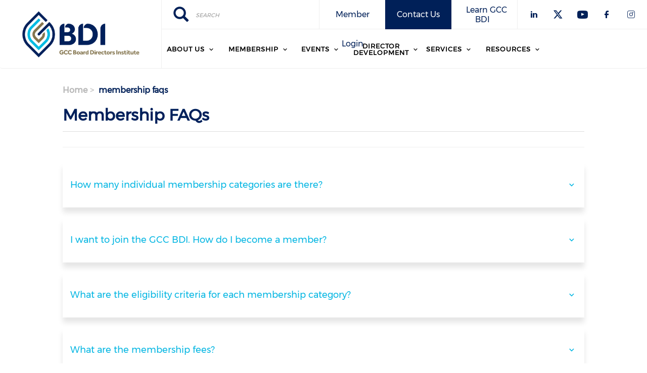

--- FILE ---
content_type: text/html; charset=UTF-8
request_url: https://gccbdi.org/membership-faqs
body_size: 14752
content:
<!DOCTYPE html><html lang="en" dir="ltr" prefix="content: http://purl.org/rss/1.0/modules/content/ dc: http://purl.org/dc/terms/ foaf: http://xmlns.com/foaf/0.1/ og: http://ogp.me/ns# rdfs: http://www.w3.org/2000/01/rdf-schema# schema: http://schema.org/ sioc: http://rdfs.org/sioc/ns# sioct: http://rdfs.org/sioc/types# skos: http://www.w3.org/2004/02/skos/core# xsd: http://www.w3.org/2001/XMLSchema# "><head><meta charset="utf-8" /><script async src="https://www.googletagmanager.com/gtag/js?id=G-YBWN75Q87N"></script><script>window.dataLayer = window.dataLayer || [];function gtag(){dataLayer.push(arguments)};gtag("js", new Date());gtag("set", "developer_id.dMDhkMT", true);gtag("config", "G-YBWN75Q87N", {"groups":"default","page_placeholder":"PLACEHOLDER_page_location","allow_ad_personalization_signals":false});</script><link rel="canonical" href="https://gccbdi.org/membership-faqs" /><meta name="Generator" content="Drupal 9 (https://www.drupal.org)" /><meta name="MobileOptimized" content="width" /><meta name="HandheldFriendly" content="true" /><meta name="viewport" content="width=device-width, initial-scale=1.0" /><link rel="stylesheet" href="https://gccbdi.org/sites/default/files/fontyourface/local_fonts/montserrat/font.css" media="all" /><link rel="stylesheet" href="https://gccbdi.org/sites/default/files/fontyourface/local_fonts/eventbank_v1_2/font.css" media="all" /><link rel="stylesheet" href="https://gccbdi.org/sites/default/files/fontyourface/local_fonts/eventbank_v1_21/font.css" media="all" /><link rel="stylesheet" href="https://gccbdi.org/sites/default/files/fontyourface/local_fonts/eventbank_v1_22/font.css" media="all" /><link rel="stylesheet" href="https://gccbdi.org/sites/default/files/fontyourface/local_fonts/eventbank_v1_23/font.css" media="all" /><link rel="stylesheet" href="https://gccbdi.org/sites/default/files/fontyourface/local_fonts/eventbank_v1_24/font.css" media="all" /><link rel="icon" href="/sites/default/files/GCC%20Board%20Directors%20Institute%20favicon.png" type="image/png" /><title>Membership FAQs | GCC Board Directors Institute</title><link rel="stylesheet" media="all" href="/sites/default/files/css/css_BtHYbyoJlT596wuKNLeNbWKIFZl3-pRcXBMUEzF29Ds.css" /><link rel="stylesheet" media="all" href="/sites/default/files/css/css_Bjfh8B7KqlPds9O5-aaBJBi7USPDSibV_kA1298FWSA.css" /><link rel="stylesheet" media="all" href="/sites/default/files/css/css_da7DYnVxn8VYKkVmn3qFyO8uu0wvdz-jpO0Tya7l5xo.css" /><link rel="stylesheet" media="all" href="/sites/default/files/css/css_w4kw8hsdQV-6RQudnVI6-CkszObf-1m0Oof3qzDuqdw.css" /><link rel="stylesheet" media="all" href="//cdn.jsdelivr.net/npm/bootstrap@3.4.1/dist/css/bootstrap.min.css" integrity="sha256-bZLfwXAP04zRMK2BjiO8iu9pf4FbLqX6zitd+tIvLhE=" crossorigin="anonymous" /><link rel="stylesheet" media="all" href="//cdn.jsdelivr.net/npm/@unicorn-fail/drupal-bootstrap-styles@0.0.2/dist/3.4.0/8.x-3.x/drupal-bootstrap.min.css" integrity="sha512-tGFFYdzcicBwsd5EPO92iUIytu9UkQR3tLMbORL9sfi/WswiHkA1O3ri9yHW+5dXk18Rd+pluMeDBrPKSwNCvw==" crossorigin="anonymous" /><link rel="stylesheet" media="all" href="/sites/default/files/css/css_s-Vs2Y_XsMgWNaSemNKEQrz7pr4gyUYG3cmhpFCCFXw.css" /></head><body class="fontyourface page-node-555 body-class path-node page-node-type-page has-glyphicons context-membership-faqs route-entity-node-canonical"><div class="ajax-overlay"><div id="loading"></div></div> <a href="#main-content" class="visually-hidden focusable skip-link"> Skip to main content </a><div class="dialog-off-canvas-main-canvas" data-off-canvas-main-canvas> <header class="navbar navbar-default container" id="navbar" role="banner"><div class="navbar-header"><div class="region region-navigation class-region-membership-faqs region-entity-node-canonical"> <section id="block-headerleft" class="col-xs-3 mobile-hide group-header-left block block-blockgroup block-block-groupheader-left clearfix"> <a class="logo navbar-btn pull-left" href="/" title="Home" rel="home"> <img src="/sites/default/files/GCC%20BDI%20Logo%20English%20RGB_0.png" alt="Home" /> </a> </section><section id="block-headerright" class="col-xs-9 mobile-hide group-header-right block block-blockgroup block-block-groupheader-right clearfix"> <section id="block-headerrighttop" class="col-xs-12 group-header-right-top block block-blockgroup block-block-groupheader-right-top clearfix"> <section id="block-socialfollow" class="col-xs-3 header-login-register-follow header-social-follow block block-eventbank-social block-social-follow-block clearfix"><div class="icon-social-header"><div class="social-header-follow button-social-media"> <a href="https://www.linkedin.com/company/gcc-board-directors-institute" target="_blank"> <span class="f-icon linkedin-icon icon-social-media"></span> </a></div><div class="social-header-follow button-social-media"> <a href="https://twitter.com/GCCBDI" target="_blank"> <span class="f-icon twitter-icon icon-social-media"></span> </a></div><div class="social-header-follow button-social-media"> <a href="https://www.youtube.com/channel/UCoJ9LbOWJTHdsY7xL2clsDA" target="_blank"> <span class="f-icon youtube-icon icon-social-media"></span> </a></div><div class="social-header-follow button-social-media"> <a href="https://www.facebook.com/GCCBDI/" target="_blank"> <span class="f-icon facebook-icon icon-social-media"></span> </a></div><div class="social-header-follow button-social-media"> <a href="https://www.instagram.com/gccbdi/?hl=en" target="_blank"> <span class="f-icon instagram-icon icon-social-media"></span> </a></div></div> </section><section id="block-learngccbdi" class="col-xs-2 header-login-register-follow header-eventbank-login block block-block-content block-block-content5f1ef394-6e5f-4bf7-88f8-78570a97b3bf clearfix"><div class="field field--name-body field--type-text-with-summary field--label-hidden field--item"><p><a href="https://learn.gccbdi.org/login/index.php">Learn GCC BDI</a></p></div> </section><section id="block-eventbankregister" class="col-xs-2 header-login-register-follow header-eventbank-register block block-eventbank-api block-eventbank-register-block clearfix"><div class="field field--name-body field--type-text-with-summary field--label-hidden field--item"><p> <a href="/contact"> Contact Us </a></p></div> </section><section id="block-eventbanklogin" class="col-xs-2 header-login-register-follow header-eventbank-login block block-eventbank-api block-eventbank-login-block clearfix"> <a class="popup-modal user-login-button" href="/user/login#region-content"><div class="field field--name-body field--type-text-with-summary field--label-hidden field--item"><p> Member Login</p></div> </a> </section><div class="search-block-form col-xs-3 search-block-header block block-search block-search-form-block" data-drupal-selector="search-block-form" id="block-searchform" role="search"><form action="/search/node" method="get" id="search-block-form" accept-charset="UTF-8"><div class="form-item js-form-item form-type-search js-form-type-search form-item-keys js-form-item-keys form-no-label form-group"> <label for="edit-keys--3" class="control-label sr-only">Search</label><div class="input-group"><input title="" data-toggle="" data-original-title="" data-drupal-selector="edit-keys" class="form-search form-control" placeholder="Search" type="search" id="edit-keys--3" name="keys" value="" size="15" maxlength="128" /><span class="input-group-btn"><button type="submit" value="Search" class="button js-form-submit form-submit btn-primary btn icon-only" name=""><span class="sr-only">Search</span><span class="icon glyphicon glyphicon-search" aria-hidden="true"></span></button></span></div><div id="edit-keys--3--description" class="description help-block"> Enter the terms you wish to search for.</div></div><div class="form-actions form-group js-form-wrapper form-wrapper" data-drupal-selector="edit-actions" id="edit-actions"></div></form></div> </section><section id="block-mainnavigation" class="col-xs-12 main-navigation block block-superfish block-superfishmain clearfix"><ul id="superfish-main" class="menu sf-menu sf-main sf-navbar sf-style-white"><li id="main-menu-link-contentbb8931b0-92e3-44a3-8b5b-2ef27a45794b" class="sf-depth-1 menuparent"><span class="sf-depth-1 menuparent nolink">About Us</span><ul><li id="main-menu-link-contentacddf54a-27f9-496b-97f5-cb141b3f5b3e" class="sf-depth-2 menuparent"><span class="sf-depth-2 menuparent nolink">About GCC BDI</span><ul><li id="main-menu-link-contentd8b88aba-18da-42e0-a3b6-7a1af4feaa0b" class="sf-depth-3 sf-no-children"><a href="/about-gcc-board-directors-institute" class="sf-depth-3">Who We Are</a></li><li id="main-menu-link-content0d069d42-8d3e-40f3-ace9-805c6da12ad1" class="sf-depth-3 sf-no-children"><a href="/gcc-bdi-15th-anniversary" class="sf-depth-3">GCC BDI 15th Anniversary</a></li><li id="main-menu-link-content3fd6093f-6df7-4243-a8c5-a42f2d437d24" class="sf-depth-3 sf-no-children"><a href="/john-gollifer-chief-executive-officer-gcc-bdi" class="sf-depth-3">Chief Executive Officer</a></li><li id="main-menu-link-content17ab3c44-9067-4b79-b162-c22a81d24db4" class="sf-depth-3 sf-no-children"><a href="/gcc-bdi-team" class="sf-depth-3">GCC BDI Team</a></li><li id="main-menu-link-content40a5ad76-3aa1-4f40-8d85-c316d233edaf" class="sf-depth-3 sf-no-children"><a href="/brochures" class="sf-depth-3">Brochures</a></li></ul></li><li id="main-menu-link-content4e0114a6-9164-46ad-94ad-33a2ec1c24da" class="sf-depth-2 menuparent"><span class="sf-depth-2 menuparent nolink">Governance</span><ul><li id="main-menu-link-content0b30c938-a770-474a-ad43-4464d6b83613" class="sf-depth-3 sf-no-children"><a href="/board-governors" class="sf-depth-3">Board of Governors</a></li><li id="main-menu-link-content0d7eb530-7959-4b4e-a2bf-505e0f434bc4" class="sf-depth-3 sf-no-children"><a href="/committees" class="sf-depth-3">Committees</a></li><li id="main-menu-link-contentbb9e1c2a-5b09-45e7-af1b-83eeae590f02" class="sf-depth-3 sf-no-children"><a href="/policies" class="sf-depth-3">Policies</a></li><li id="main-menu-link-content1f7e803d-290e-4e31-9032-763c1a04f5ce" class="sf-depth-3 sf-no-children"><a href="/history" class="sf-depth-3">History</a></li></ul></li><li id="main-menu-link-content931205d3-a55e-4b94-8b87-a8783d2deebb" class="sf-depth-2 menuparent"><span class="sf-depth-2 menuparent nolink">Supporters</span><ul><li id="main-menu-link-content321d59e3-16da-4a26-aab8-33ccfab069a3" class="sf-depth-3 sf-no-children"><a href="/strategic-partners-and-affiliates" class="sf-depth-3">Strategic Partners and Affiliates</a></li><li id="main-menu-link-contentb843b5ff-b7af-4e80-af79-a3fb7a5b60c8" class="sf-depth-3 sf-no-children"><a href="/preferred-suppliers" class="sf-depth-3">Preferred Suppliers</a></li></ul></li><li id="main-menu-link-contentc733f58b-7785-41e7-ab2b-bc1b0474ba19" class="sf-depth-2 menuparent"><span class="sf-depth-2 menuparent nolink">Media Room</span><ul><li id="main-menu-link-contentcd17e3b2-c75f-41de-a054-e7c7736f0e55" class="sf-depth-3 sf-no-children"><a href="/press-release" class="sf-depth-3">Press Releases</a></li><li id="main-menu-link-content3610bcef-fd94-4493-81bb-dba1dc91f2e3" class="sf-depth-3 sf-no-children"><a href="/awards" class="sf-depth-3">Awards</a></li></ul></li><li id="main-menu-link-contenta0013c7e-10ac-4d90-ba51-06f811799bac" class="sf-depth-2 sf-no-children"><a href="/contact" class="sf-depth-2">Contact Us</a></li></ul></li><li id="main-menu-link-content5d2f0f27-992e-4944-b1b5-a47d234b4db5" class="sf-depth-1 menuparent"><span class="sf-depth-1 menuparent nolink">Membership</span><ul><li id="main-menu-link-content2d4d52c0-4718-4192-a1eb-8435e5923fb9" class="sf-depth-2 sf-no-children"><a href="/about-membership" class="sf-depth-2">About Membership</a></li><li id="main-menu-link-contentdbb5c700-6287-4224-acaa-737f5cb785f9" class="sf-depth-2 sf-no-children"><a href="/log-members-platform" class="sf-depth-2">Log in to the Members Platform</a></li><li id="main-menu-link-contentb6960006-c08b-408b-ad48-96aaa2d77a0c" class="sf-depth-2 sf-no-children"><a href="/membership-benefits" class="sf-depth-2">Membership Benefits</a></li><li id="main-menu-link-contente735b0a5-8a40-4620-97bd-b9a5b74a76e9" class="sf-depth-2 sf-no-children"><a href="/membership-categories-and-fees" class="sf-depth-2">Membership Categories</a></li><li id="main-menu-link-content72b6eee0-53bc-49c7-abf6-45990aa6802e" class="sf-depth-2 sf-no-children"><a href="/corporate-membership" class="sf-depth-2">Corporate Membership</a></li><li id="main-menu-link-contentfd07be30-668f-46b7-84b3-0674ab503e81" class="sf-depth-2 menuparent"><span class="sf-depth-2 menuparent nolink">Board Opportunities</span><ul><li id="main-menu-link-content03bb578b-f5b1-4bcd-8ea3-cf98d0181f7b" class="sf-depth-3 sf-no-children"><a href="/corporates" class="sf-depth-3">For Corporates</a></li><li id="main-menu-link-content12983c57-083e-46a0-b587-4b3f4989de45" class="sf-depth-3 sf-no-children"><a href="/board-opportunities" class="sf-depth-3">For Members</a></li></ul></li><li id="main-menu-link-contente08d1486-4d13-4b14-a813-21ab8af36396" class="sf-depth-2 sf-no-children"><a href="/chapters" class="sf-depth-2">Chapters</a></li></ul></li><li id="main-menu-link-content1f95291f-33c3-42c4-9e89-47f7d863cbc8" class="sf-depth-1 menuparent"><span class="sf-depth-1 menuparent nolink">Events</span><ul><li id="main-menu-link-contentb7a85c31-beee-4be6-8f54-4710cae6d6c3" class="sf-depth-2 menuparent"><span class="sf-depth-2 menuparent nolink">Events Calendar</span><ul><li id="main-menu-link-content3c1e3653-37be-4901-9499-720f82266f1c" class="sf-depth-3 sf-no-children"><a href="/events" class="sf-depth-3">Book here</a></li></ul></li><li id="main-menu-link-contentfd07f653-3dad-4ada-aa3f-68fc8c984eca" class="sf-depth-2 menuparent"><a href="/board-secretary-forum" class="sf-depth-2 menuparent">Forums</a><ul><li id="main-menu-link-content163941b4-af1c-4971-87d6-886dce3dbe51" class="sf-depth-3 sf-no-children"><a href="https://gccbdi.org/forums/board-secretary-forum" class="sf-depth-3 sf-external" target="_blank">Board Secretary Forum</a></li></ul></li><li id="main-menu-link-content2617ab9f-901a-4c0a-96df-b57fede0e19a" class="sf-depth-2 menuparent"><a href="/annual-board-chair-summit" class="sf-depth-2 menuparent">Board Chair Summit</a><ul><li id="main-menu-link-content9b7e203e-7cf9-4446-a038-9692b8888d57" class="sf-depth-3 sf-no-children"><a href="https://gccbdi.glueup.com/event/gcc-board-directors-institute-9th-board-chair-summit-107269/" class="sf-depth-3 sf-external" target="_blank">2024</a></li><li id="main-menu-link-content01265e06-6a98-451e-80b9-35938973e0db" class="sf-depth-3 sf-no-children"><a href="/chairman-summit-2022" class="sf-depth-3">2022</a></li><li id="main-menu-link-content75b34e86-db49-40c6-872a-d6639facb401" class="sf-depth-3 sf-no-children"><a href="/chairman-summit-2019" class="sf-depth-3">2019</a></li><li id="main-menu-link-content77b83d05-7c70-4592-a0d8-52b4ef0cfac7" class="sf-depth-3 sf-no-children"><a href="/chairman-summit-2018" class="sf-depth-3">2018</a></li></ul></li><li id="main-menu-link-contentd4410d21-8a93-4f9b-9426-12b66dbdad11" class="sf-depth-2 sf-no-children"><a href="/events/testimonials" class="sf-depth-2">Testimonials</a></li></ul></li><li id="main-menu-link-content1da1d43b-b7fc-47b6-ac33-a9f7f3a9ffc7" class="sf-depth-1 menuparent"><span class="sf-depth-1 menuparent nolink">Director Development</span><ul><li id="main-menu-link-contentba307ed1-e350-4321-b5c2-36059479da30" class="sf-depth-2 sf-no-children"><a href="/developing-directors" class="sf-depth-2">Developing Directors</a></li><li id="main-menu-link-content24b9f39b-061f-4cbe-ba5b-c58b74d690f6" class="sf-depth-2 sf-no-children"><a href="https://learn.gccbdi.org/login/index.php" class="sf-depth-2 sf-external" target="_blank">Learn GCC BDI</a></li><li id="main-menu-link-content30ecba37-136f-419f-b2a0-1a74fab13695" class="sf-depth-2 menuparent"><span class="sf-depth-2 menuparent nolink">Certifications</span><ul><li id="main-menu-link-contentc467cb71-e7b5-472b-882c-3a0ea03e2ad4" class="sf-depth-3 sf-no-children"><a href="/certification-programmes/certificate-board-directorship" class="sf-depth-3">Certificate in Board Directorship</a></li><li id="main-menu-link-contentd93ff31b-dfae-432b-8e59-17916c7e6dd8" class="sf-depth-3 sf-no-children"><a href="/certification-programmes/diploma-board-directorship" class="sf-depth-3">Diploma in Board Directorship</a></li><li id="main-menu-link-content1d4030d3-ec6f-422f-979c-bb4e7d64d1f6" class="sf-depth-3 sf-no-children"><a href="/certification-programmes/chartered-director" class="sf-depth-3">Chartered Director</a></li><li id="main-menu-link-content9b260183-3fb0-4e4b-8f93-7a240f309965" class="sf-depth-3 sf-no-children"><a href="/certification-programmes/certified-board-secretary" class="sf-depth-3">Certified Board Secretary</a></li></ul></li><li id="main-menu-link-content1f25be7a-e174-4676-9909-0a9a7a925f05" class="sf-depth-2 menuparent"><span class="sf-depth-2 menuparent nolink">Graduation Ceremony</span><ul><li id="main-menu-link-contentbbda6116-356a-4aa0-9813-7c9552be38d2" class="sf-depth-3 sf-no-children"><a href="https://gccbdi.org/graduation-ceremony-2025" class="sf-depth-3 sf-external" target="_blank">Graduation Ceremony 2025</a></li><li id="main-menu-link-contentb11b3aac-5d69-42ec-b31e-cd87abd9d9fd" class="sf-depth-3 sf-no-children"><a href="https://gccbdi.org/graduation-ceremony-2024" class="sf-depth-3 sf-external" target="_blank">Graduation Ceremony 2024</a></li><li id="main-menu-link-contentf840b5c2-1ce7-4a9b-a198-e9905bad7eb2" class="sf-depth-3 sf-no-children"><a href="/graduation-ceremony-2023" class="sf-depth-3">Graduation Ceremony 2023</a></li><li id="main-menu-link-content04013843-ab3c-432c-9d7a-a9c93864761d" class="sf-depth-3 sf-no-children"><a href="/graduation-ceremony-2022" class="sf-depth-3">Graduation Ceremony 2022</a></li><li id="main-menu-link-content2762e6ff-836e-48ed-ae63-35c0cc7968f8" class="sf-depth-3 sf-no-children"><a href="/graduation-ceremony-2020" class="sf-depth-3">Graduation Ceremony 2020</a></li><li id="main-menu-link-content52ae5936-5f0e-412d-bfb4-8850c8bcb7fe" class="sf-depth-3 sf-no-children"><a href="/chartered-directors" class="sf-depth-3">Chartered Directors</a></li><li id="main-menu-link-content1d484463-8940-4364-84ec-3b67d12e1363" class="sf-depth-3 sf-no-children"><a href="/diploma-award-graduates" class="sf-depth-3">Diploma Award Graduates</a></li><li id="main-menu-link-content698a4197-2449-43ba-a175-154ed63fd893" class="sf-depth-3 sf-no-children"><a href="/certified-board-directors" class="sf-depth-3">Certified Board Directors</a></li><li id="main-menu-link-content8fb72795-a7c6-4506-a63d-3de472555806" class="sf-depth-3 sf-no-children"><a href="/certified-board-secretaries" class="sf-depth-3">Certified Board Secretaries</a></li><li id="main-menu-link-contenta277f60b-3732-445c-a2e1-2dfb050a8be6" class="sf-depth-3 sf-no-children"><a href="https://gccbdi.org/gcc-bdi-women-certified-board-directors" class="sf-depth-3 sf-external" target="_blank">Women Certified Board Directors</a></li></ul></li><li id="main-menu-link-contentab478fcb-2f07-43c6-960a-76133e2e10de" class="sf-depth-2 menuparent"><span class="sf-depth-2 menuparent nolink">Online Tutorial Series</span><ul><li id="main-menu-link-content2b251126-abe4-4c75-b5a0-4602dcaf2075" class="sf-depth-3 sf-no-children"><a href="/online-tutorial-series/risk-tutorials" class="sf-depth-3">Risk Tutorials</a></li><li id="main-menu-link-content08db0e71-cdba-44ed-a01d-b390ffe7980c" class="sf-depth-3 sf-no-children"><a href="/online-tutorial-series/strategy-scenario-planning" class="sf-depth-3">Strategy &amp; Scenario Planning</a></li><li id="main-menu-link-contentd313f033-58e0-4ed6-ae9e-6f52a523287d" class="sf-depth-3 sf-no-children"><a href="/online-tutorial-series/finance-non-finance-professionals" class="sf-depth-3">Finance for Non-Finance Professionals</a></li></ul></li><li id="main-menu-link-contentbc288cd6-13bf-4b2c-815c-fab28f537713" class="sf-depth-2 sf-no-children"><a href="/training-partners-faculty" class="sf-depth-2">Training Partners &amp; Faculty</a></li></ul></li><li id="main-menu-link-content86485cc3-6370-498f-98d4-d98b5a5a87af" class="sf-depth-1 menuparent"><span class="sf-depth-1 menuparent nolink">Services</span><ul><li id="main-menu-link-content1cde7ada-8c6a-4a7b-a2bc-ddfd26489666" class="sf-depth-2 sf-no-children"><a href="/our-services" class="sf-depth-2">Our Services</a></li><li id="main-menu-link-contentf32492c2-e6ad-4a35-9688-27f73c8c876a" class="sf-depth-2 sf-no-children"><a href="/our-experience/board-evaluations" class="sf-depth-2">Board Evaluations</a></li><li id="main-menu-link-content8569caeb-d3e8-47cf-b9b0-7911e9d261e6" class="sf-depth-2 sf-no-children"><a href="/our-experience/tailored-workshops" class="sf-depth-2">Tailored Workshops</a></li><li id="main-menu-link-content34ef2d81-ab04-4fde-9e58-11f9bffdb0b3" class="sf-depth-2 sf-no-children"><a href="/our-experience/board-opportunities" class="sf-depth-2">Board Opportunities</a></li><li id="main-menu-link-content56f0869c-f457-4cf0-9a0e-af02cf4f83de" class="sf-depth-2 sf-no-children"><a href="/our-experience/project-work" class="sf-depth-2">Project Work</a></li><li id="main-menu-link-content6370fe41-b1a1-42a4-a452-0a90073e089a" class="sf-depth-2 sf-no-children"><a href="/our-experience/assessments-and-scorecards" class="sf-depth-2">Assessments &amp; Scorecards</a></li><li id="main-menu-link-content266db9ec-d80c-4611-96b3-a4a275078cab" class="sf-depth-2 sf-no-children"><a href="/our-experience/online-board-services" class="sf-depth-2">Online Board Services</a></li><li id="main-menu-link-content0df52d6a-5381-489a-be16-d27c255cf40f" class="sf-depth-2 sf-no-children"><a href="/request-quotation" class="sf-depth-2">Request Quotation</a></li></ul></li><li id="main-menu-link-content9144f3d1-230d-464a-bbd7-4ec109b1ef70" class="sf-depth-1 menuparent"><span class="sf-depth-1 menuparent nolink">Resources</span><ul><li id="main-menu-link-content38c18cc7-e82a-4682-b192-fcf679febba0" class="sf-depth-2 sf-no-children"><a href="/governance-and-director-information" class="sf-depth-2">Governance &amp; Director Information</a></li><li id="main-menu-link-content300946d9-1da9-4758-9f15-4b2a2c7c839c" class="sf-depth-2 sf-no-children"><a href="/ksa-corporate-governance-index" class="sf-depth-2">KSA Corporate Governance Index</a></li><li id="main-menu-link-content287516b7-4256-4dc9-8d59-3e8be7a40237" class="sf-depth-2 sf-no-children"><a href="https://gccbdi.org/nasdaq" class="sf-depth-2 sf-external" target="_blank">Nasdaq</a></li><li id="main-menu-link-content586b30f2-b903-427b-bd36-aef715620c64" class="sf-depth-2 sf-no-children"><a href="/articles-and-reports" class="sf-depth-2">Articles &amp; Reports</a></li><li id="main-menu-link-content8db737ef-8168-49f6-9aca-8e39c330eb70" class="sf-depth-2 sf-no-children"><a href="/surveys-and-publications" class="sf-depth-2">Surveys &amp; Publications</a></li><li id="main-menu-link-content04879571-d789-48bf-be12-14948ef5aec3" class="sf-depth-2 sf-no-children"><a href="/gcc-bdi-newsletter" class="sf-depth-2">GCC BDI Newsletter</a></li><li id="main-menu-link-content691cb69a-1920-4872-ae5d-0a9621a05ed5" class="sf-depth-2 sf-no-children"><a href="/legal-updates" class="sf-depth-2">Legal Updates</a></li></ul></li></ul> </section> </section><section id="block-mobileheadertop" class="col-xs-12 mobile-display mobile-header-top block block-blockgroup block-block-groupmobile-header-top clearfix"> <section id="block-socialfollow-2" class="col-xs-6 header-login-register-follow-mobile social-follow-mobile block block-eventbank-social block-social-follow-block clearfix"><div class="icon-social-header"><div class="social-header-follow button-social-media"> <a href="https://www.linkedin.com/company/gcc-board-directors-institute" target="_blank"> <span class="f-icon linkedin-icon icon-social-media"></span> </a></div><div class="social-header-follow button-social-media"> <a href="https://twitter.com/GCCBDI" target="_blank"> <span class="f-icon twitter-icon icon-social-media"></span> </a></div><div class="social-header-follow button-social-media"> <a href="https://www.youtube.com/channel/UCoJ9LbOWJTHdsY7xL2clsDA" target="_blank"> <span class="f-icon youtube-icon icon-social-media"></span> </a></div><div class="social-header-follow button-social-media"> <a href="https://www.facebook.com/GCCBDI/" target="_blank"> <span class="f-icon facebook-icon icon-social-media"></span> </a></div><div class="social-header-follow button-social-media"> <a href="https://www.instagram.com/gccbdi/?hl=en" target="_blank"> <span class="f-icon instagram-icon icon-social-media"></span> </a></div></div> </section><section id="block-eventbanklogin-2" class="col-xs-2 header-login-register-follow-mobile eventbank-login-mobile block block-eventbank-api block-eventbank-login-block clearfix"> <a class="popup-modal user-login-button" href="/user/login#region-content"><div class="field field--name-body field--type-text-with-summary field--label-hidden field--item"><p> Member Login</p></div> </a> </section><section id="block-eventbankregister-2" class="col-xs-2 header-login-register-follow-mobile eventbank-register-mobile block block-eventbank-api block-eventbank-register-block clearfix"><div class="field field--name-body field--type-text-with-summary field--label-hidden field--item"><p> <a href="/contact"> Contact Us </a></p></div> </section><section id="block-learngccbdi-2" class="col-xs-2 header-login-register-follow-mobile eventbank-login-mobile block block-block-content block-block-content5f1ef394-6e5f-4bf7-88f8-78570a97b3bf clearfix"><div class="field field--name-body field--type-text-with-summary field--label-hidden field--item"><p><a href="https://learn.gccbdi.org/login/index.php">Learn GCC BDI</a></p></div> </section> </section><section id="block-mobileheaderbottom" class="col-xs-12 mobile-display mobile-header-bottom block block-blockgroup block-block-groupmobile-header-bottom clearfix"> <a class="logo navbar-btn pull-left" href="/" title="Home" rel="home"> <img src="/sites/default/files/GCC%20BDI%20Logo%20English%20RGB_0.png" alt="Home" /> </a> <section id="block-mobilemenu" class="col-xs-6 block block-eventbank-api block-mobile-menu clearfix"><div class="mobile-header-menu"> <span class="mobile-header-menu-link f-icon mobile-menu-icon"></span><div class="mobile-block-menu"> <span class="f-icon close-icon"></span> <section id="block-mainnavigation-2" class="main-navigation-mobile block block-superfish block-superfishmain clearfix"><ul id="superfish-main--2" class="menu sf-menu sf-main sf-vertical sf-style-none"><li id="main-menu-link-contentbb8931b0-92e3-44a3-8b5b-2ef27a45794b--2" class="sf-depth-1 menuparent"><span class="sf-depth-1 menuparent nolink">About Us</span><ul><li id="main-menu-link-contentacddf54a-27f9-496b-97f5-cb141b3f5b3e--2" class="sf-depth-2 menuparent"><span class="sf-depth-2 menuparent nolink">About GCC BDI</span><ul><li id="main-menu-link-contentd8b88aba-18da-42e0-a3b6-7a1af4feaa0b--2" class="sf-depth-3 sf-no-children"><a href="/about-gcc-board-directors-institute" class="sf-depth-3">Who We Are</a></li><li id="main-menu-link-content0d069d42-8d3e-40f3-ace9-805c6da12ad1--2" class="sf-depth-3 sf-no-children"><a href="/gcc-bdi-15th-anniversary" class="sf-depth-3">GCC BDI 15th Anniversary</a></li><li id="main-menu-link-content3fd6093f-6df7-4243-a8c5-a42f2d437d24--2" class="sf-depth-3 sf-no-children"><a href="/john-gollifer-chief-executive-officer-gcc-bdi" class="sf-depth-3">Chief Executive Officer</a></li><li id="main-menu-link-content17ab3c44-9067-4b79-b162-c22a81d24db4--2" class="sf-depth-3 sf-no-children"><a href="/gcc-bdi-team" class="sf-depth-3">GCC BDI Team</a></li><li id="main-menu-link-content40a5ad76-3aa1-4f40-8d85-c316d233edaf--2" class="sf-depth-3 sf-no-children"><a href="/brochures" class="sf-depth-3">Brochures</a></li></ul></li><li id="main-menu-link-content4e0114a6-9164-46ad-94ad-33a2ec1c24da--2" class="sf-depth-2 menuparent"><span class="sf-depth-2 menuparent nolink">Governance</span><ul><li id="main-menu-link-content0b30c938-a770-474a-ad43-4464d6b83613--2" class="sf-depth-3 sf-no-children"><a href="/board-governors" class="sf-depth-3">Board of Governors</a></li><li id="main-menu-link-content0d7eb530-7959-4b4e-a2bf-505e0f434bc4--2" class="sf-depth-3 sf-no-children"><a href="/committees" class="sf-depth-3">Committees</a></li><li id="main-menu-link-contentbb9e1c2a-5b09-45e7-af1b-83eeae590f02--2" class="sf-depth-3 sf-no-children"><a href="/policies" class="sf-depth-3">Policies</a></li><li id="main-menu-link-content1f7e803d-290e-4e31-9032-763c1a04f5ce--2" class="sf-depth-3 sf-no-children"><a href="/history" class="sf-depth-3">History</a></li></ul></li><li id="main-menu-link-content931205d3-a55e-4b94-8b87-a8783d2deebb--2" class="sf-depth-2 menuparent"><span class="sf-depth-2 menuparent nolink">Supporters</span><ul><li id="main-menu-link-content321d59e3-16da-4a26-aab8-33ccfab069a3--2" class="sf-depth-3 sf-no-children"><a href="/strategic-partners-and-affiliates" class="sf-depth-3">Strategic Partners and Affiliates</a></li><li id="main-menu-link-contentb843b5ff-b7af-4e80-af79-a3fb7a5b60c8--2" class="sf-depth-3 sf-no-children"><a href="/preferred-suppliers" class="sf-depth-3">Preferred Suppliers</a></li></ul></li><li id="main-menu-link-contentc733f58b-7785-41e7-ab2b-bc1b0474ba19--2" class="sf-depth-2 menuparent"><span class="sf-depth-2 menuparent nolink">Media Room</span><ul><li id="main-menu-link-contentcd17e3b2-c75f-41de-a054-e7c7736f0e55--2" class="sf-depth-3 sf-no-children"><a href="/press-release" class="sf-depth-3">Press Releases</a></li><li id="main-menu-link-content3610bcef-fd94-4493-81bb-dba1dc91f2e3--2" class="sf-depth-3 sf-no-children"><a href="/awards" class="sf-depth-3">Awards</a></li></ul></li><li id="main-menu-link-contenta0013c7e-10ac-4d90-ba51-06f811799bac--2" class="sf-depth-2 sf-no-children"><a href="/contact" class="sf-depth-2">Contact Us</a></li></ul></li><li id="main-menu-link-content5d2f0f27-992e-4944-b1b5-a47d234b4db5--2" class="sf-depth-1 menuparent"><span class="sf-depth-1 menuparent nolink">Membership</span><ul><li id="main-menu-link-content2d4d52c0-4718-4192-a1eb-8435e5923fb9--2" class="sf-depth-2 sf-no-children"><a href="/about-membership" class="sf-depth-2">About Membership</a></li><li id="main-menu-link-contentdbb5c700-6287-4224-acaa-737f5cb785f9--2" class="sf-depth-2 sf-no-children"><a href="/log-members-platform" class="sf-depth-2">Log in to the Members Platform</a></li><li id="main-menu-link-contentb6960006-c08b-408b-ad48-96aaa2d77a0c--2" class="sf-depth-2 sf-no-children"><a href="/membership-benefits" class="sf-depth-2">Membership Benefits</a></li><li id="main-menu-link-contente735b0a5-8a40-4620-97bd-b9a5b74a76e9--2" class="sf-depth-2 sf-no-children"><a href="/membership-categories-and-fees" class="sf-depth-2">Membership Categories</a></li><li id="main-menu-link-content72b6eee0-53bc-49c7-abf6-45990aa6802e--2" class="sf-depth-2 sf-no-children"><a href="/corporate-membership" class="sf-depth-2">Corporate Membership</a></li><li id="main-menu-link-contentfd07be30-668f-46b7-84b3-0674ab503e81--2" class="sf-depth-2 menuparent"><span class="sf-depth-2 menuparent nolink">Board Opportunities</span><ul><li id="main-menu-link-content03bb578b-f5b1-4bcd-8ea3-cf98d0181f7b--2" class="sf-depth-3 sf-no-children"><a href="/corporates" class="sf-depth-3">For Corporates</a></li><li id="main-menu-link-content12983c57-083e-46a0-b587-4b3f4989de45--2" class="sf-depth-3 sf-no-children"><a href="/board-opportunities" class="sf-depth-3">For Members</a></li></ul></li><li id="main-menu-link-contente08d1486-4d13-4b14-a813-21ab8af36396--2" class="sf-depth-2 sf-no-children"><a href="/chapters" class="sf-depth-2">Chapters</a></li></ul></li><li id="main-menu-link-content1f95291f-33c3-42c4-9e89-47f7d863cbc8--2" class="sf-depth-1 menuparent"><span class="sf-depth-1 menuparent nolink">Events</span><ul><li id="main-menu-link-contentb7a85c31-beee-4be6-8f54-4710cae6d6c3--2" class="sf-depth-2 menuparent"><span class="sf-depth-2 menuparent nolink">Events Calendar</span><ul><li id="main-menu-link-content3c1e3653-37be-4901-9499-720f82266f1c--2" class="sf-depth-3 sf-no-children"><a href="/events" class="sf-depth-3">Book here</a></li></ul></li><li id="main-menu-link-contentfd07f653-3dad-4ada-aa3f-68fc8c984eca--2" class="sf-depth-2 menuparent"><a href="/board-secretary-forum" class="sf-depth-2 menuparent">Forums</a><ul><li id="main-menu-link-content163941b4-af1c-4971-87d6-886dce3dbe51--2" class="sf-depth-3 sf-no-children"><a href="https://gccbdi.org/forums/board-secretary-forum" class="sf-depth-3 sf-external" target="_blank">Board Secretary Forum</a></li></ul></li><li id="main-menu-link-content2617ab9f-901a-4c0a-96df-b57fede0e19a--2" class="sf-depth-2 menuparent"><a href="/annual-board-chair-summit" class="sf-depth-2 menuparent">Board Chair Summit</a><ul><li id="main-menu-link-content9b7e203e-7cf9-4446-a038-9692b8888d57--2" class="sf-depth-3 sf-no-children"><a href="https://gccbdi.glueup.com/event/gcc-board-directors-institute-9th-board-chair-summit-107269/" class="sf-depth-3 sf-external" target="_blank">2024</a></li><li id="main-menu-link-content01265e06-6a98-451e-80b9-35938973e0db--2" class="sf-depth-3 sf-no-children"><a href="/chairman-summit-2022" class="sf-depth-3">2022</a></li><li id="main-menu-link-content75b34e86-db49-40c6-872a-d6639facb401--2" class="sf-depth-3 sf-no-children"><a href="/chairman-summit-2019" class="sf-depth-3">2019</a></li><li id="main-menu-link-content77b83d05-7c70-4592-a0d8-52b4ef0cfac7--2" class="sf-depth-3 sf-no-children"><a href="/chairman-summit-2018" class="sf-depth-3">2018</a></li></ul></li><li id="main-menu-link-contentd4410d21-8a93-4f9b-9426-12b66dbdad11--2" class="sf-depth-2 sf-no-children"><a href="/events/testimonials" class="sf-depth-2">Testimonials</a></li></ul></li><li id="main-menu-link-content1da1d43b-b7fc-47b6-ac33-a9f7f3a9ffc7--2" class="sf-depth-1 menuparent"><span class="sf-depth-1 menuparent nolink">Director Development</span><ul><li id="main-menu-link-contentba307ed1-e350-4321-b5c2-36059479da30--2" class="sf-depth-2 sf-no-children"><a href="/developing-directors" class="sf-depth-2">Developing Directors</a></li><li id="main-menu-link-content24b9f39b-061f-4cbe-ba5b-c58b74d690f6--2" class="sf-depth-2 sf-no-children"><a href="https://learn.gccbdi.org/login/index.php" class="sf-depth-2 sf-external" target="_blank">Learn GCC BDI</a></li><li id="main-menu-link-content30ecba37-136f-419f-b2a0-1a74fab13695--2" class="sf-depth-2 menuparent"><span class="sf-depth-2 menuparent nolink">Certifications</span><ul><li id="main-menu-link-contentc467cb71-e7b5-472b-882c-3a0ea03e2ad4--2" class="sf-depth-3 sf-no-children"><a href="/certification-programmes/certificate-board-directorship" class="sf-depth-3">Certificate in Board Directorship</a></li><li id="main-menu-link-contentd93ff31b-dfae-432b-8e59-17916c7e6dd8--2" class="sf-depth-3 sf-no-children"><a href="/certification-programmes/diploma-board-directorship" class="sf-depth-3">Diploma in Board Directorship</a></li><li id="main-menu-link-content1d4030d3-ec6f-422f-979c-bb4e7d64d1f6--2" class="sf-depth-3 sf-no-children"><a href="/certification-programmes/chartered-director" class="sf-depth-3">Chartered Director</a></li><li id="main-menu-link-content9b260183-3fb0-4e4b-8f93-7a240f309965--2" class="sf-depth-3 sf-no-children"><a href="/certification-programmes/certified-board-secretary" class="sf-depth-3">Certified Board Secretary</a></li></ul></li><li id="main-menu-link-content1f25be7a-e174-4676-9909-0a9a7a925f05--2" class="sf-depth-2 menuparent"><span class="sf-depth-2 menuparent nolink">Graduation Ceremony</span><ul><li id="main-menu-link-contentbbda6116-356a-4aa0-9813-7c9552be38d2--2" class="sf-depth-3 sf-no-children"><a href="https://gccbdi.org/graduation-ceremony-2025" class="sf-depth-3 sf-external" target="_blank">Graduation Ceremony 2025</a></li><li id="main-menu-link-contentb11b3aac-5d69-42ec-b31e-cd87abd9d9fd--2" class="sf-depth-3 sf-no-children"><a href="https://gccbdi.org/graduation-ceremony-2024" class="sf-depth-3 sf-external" target="_blank">Graduation Ceremony 2024</a></li><li id="main-menu-link-contentf840b5c2-1ce7-4a9b-a198-e9905bad7eb2--2" class="sf-depth-3 sf-no-children"><a href="/graduation-ceremony-2023" class="sf-depth-3">Graduation Ceremony 2023</a></li><li id="main-menu-link-content04013843-ab3c-432c-9d7a-a9c93864761d--2" class="sf-depth-3 sf-no-children"><a href="/graduation-ceremony-2022" class="sf-depth-3">Graduation Ceremony 2022</a></li><li id="main-menu-link-content2762e6ff-836e-48ed-ae63-35c0cc7968f8--2" class="sf-depth-3 sf-no-children"><a href="/graduation-ceremony-2020" class="sf-depth-3">Graduation Ceremony 2020</a></li><li id="main-menu-link-content52ae5936-5f0e-412d-bfb4-8850c8bcb7fe--2" class="sf-depth-3 sf-no-children"><a href="/chartered-directors" class="sf-depth-3">Chartered Directors</a></li><li id="main-menu-link-content1d484463-8940-4364-84ec-3b67d12e1363--2" class="sf-depth-3 sf-no-children"><a href="/diploma-award-graduates" class="sf-depth-3">Diploma Award Graduates</a></li><li id="main-menu-link-content698a4197-2449-43ba-a175-154ed63fd893--2" class="sf-depth-3 sf-no-children"><a href="/certified-board-directors" class="sf-depth-3">Certified Board Directors</a></li><li id="main-menu-link-content8fb72795-a7c6-4506-a63d-3de472555806--2" class="sf-depth-3 sf-no-children"><a href="/certified-board-secretaries" class="sf-depth-3">Certified Board Secretaries</a></li><li id="main-menu-link-contenta277f60b-3732-445c-a2e1-2dfb050a8be6--2" class="sf-depth-3 sf-no-children"><a href="https://gccbdi.org/gcc-bdi-women-certified-board-directors" class="sf-depth-3 sf-external" target="_blank">Women Certified Board Directors</a></li></ul></li><li id="main-menu-link-contentab478fcb-2f07-43c6-960a-76133e2e10de--2" class="sf-depth-2 menuparent"><span class="sf-depth-2 menuparent nolink">Online Tutorial Series</span><ul><li id="main-menu-link-content2b251126-abe4-4c75-b5a0-4602dcaf2075--2" class="sf-depth-3 sf-no-children"><a href="/online-tutorial-series/risk-tutorials" class="sf-depth-3">Risk Tutorials</a></li><li id="main-menu-link-content08db0e71-cdba-44ed-a01d-b390ffe7980c--2" class="sf-depth-3 sf-no-children"><a href="/online-tutorial-series/strategy-scenario-planning" class="sf-depth-3">Strategy &amp; Scenario Planning</a></li><li id="main-menu-link-contentd313f033-58e0-4ed6-ae9e-6f52a523287d--2" class="sf-depth-3 sf-no-children"><a href="/online-tutorial-series/finance-non-finance-professionals" class="sf-depth-3">Finance for Non-Finance Professionals</a></li></ul></li><li id="main-menu-link-contentbc288cd6-13bf-4b2c-815c-fab28f537713--2" class="sf-depth-2 sf-no-children"><a href="/training-partners-faculty" class="sf-depth-2">Training Partners &amp; Faculty</a></li></ul></li><li id="main-menu-link-content86485cc3-6370-498f-98d4-d98b5a5a87af--2" class="sf-depth-1 menuparent"><span class="sf-depth-1 menuparent nolink">Services</span><ul><li id="main-menu-link-content1cde7ada-8c6a-4a7b-a2bc-ddfd26489666--2" class="sf-depth-2 sf-no-children"><a href="/our-services" class="sf-depth-2">Our Services</a></li><li id="main-menu-link-contentf32492c2-e6ad-4a35-9688-27f73c8c876a--2" class="sf-depth-2 sf-no-children"><a href="/our-experience/board-evaluations" class="sf-depth-2">Board Evaluations</a></li><li id="main-menu-link-content8569caeb-d3e8-47cf-b9b0-7911e9d261e6--2" class="sf-depth-2 sf-no-children"><a href="/our-experience/tailored-workshops" class="sf-depth-2">Tailored Workshops</a></li><li id="main-menu-link-content34ef2d81-ab04-4fde-9e58-11f9bffdb0b3--2" class="sf-depth-2 sf-no-children"><a href="/our-experience/board-opportunities" class="sf-depth-2">Board Opportunities</a></li><li id="main-menu-link-content56f0869c-f457-4cf0-9a0e-af02cf4f83de--2" class="sf-depth-2 sf-no-children"><a href="/our-experience/project-work" class="sf-depth-2">Project Work</a></li><li id="main-menu-link-content6370fe41-b1a1-42a4-a452-0a90073e089a--2" class="sf-depth-2 sf-no-children"><a href="/our-experience/assessments-and-scorecards" class="sf-depth-2">Assessments &amp; Scorecards</a></li><li id="main-menu-link-content266db9ec-d80c-4611-96b3-a4a275078cab--2" class="sf-depth-2 sf-no-children"><a href="/our-experience/online-board-services" class="sf-depth-2">Online Board Services</a></li><li id="main-menu-link-content0df52d6a-5381-489a-be16-d27c255cf40f--2" class="sf-depth-2 sf-no-children"><a href="/request-quotation" class="sf-depth-2">Request Quotation</a></li></ul></li><li id="main-menu-link-content9144f3d1-230d-464a-bbd7-4ec109b1ef70--2" class="sf-depth-1 menuparent"><span class="sf-depth-1 menuparent nolink">Resources</span><ul><li id="main-menu-link-content38c18cc7-e82a-4682-b192-fcf679febba0--2" class="sf-depth-2 sf-no-children"><a href="/governance-and-director-information" class="sf-depth-2">Governance &amp; Director Information</a></li><li id="main-menu-link-content300946d9-1da9-4758-9f15-4b2a2c7c839c--2" class="sf-depth-2 sf-no-children"><a href="/ksa-corporate-governance-index" class="sf-depth-2">KSA Corporate Governance Index</a></li><li id="main-menu-link-content287516b7-4256-4dc9-8d59-3e8be7a40237--2" class="sf-depth-2 sf-no-children"><a href="https://gccbdi.org/nasdaq" class="sf-depth-2 sf-external" target="_blank">Nasdaq</a></li><li id="main-menu-link-content586b30f2-b903-427b-bd36-aef715620c64--2" class="sf-depth-2 sf-no-children"><a href="/articles-and-reports" class="sf-depth-2">Articles &amp; Reports</a></li><li id="main-menu-link-content8db737ef-8168-49f6-9aca-8e39c330eb70--2" class="sf-depth-2 sf-no-children"><a href="/surveys-and-publications" class="sf-depth-2">Surveys &amp; Publications</a></li><li id="main-menu-link-content04879571-d789-48bf-be12-14948ef5aec3--2" class="sf-depth-2 sf-no-children"><a href="/gcc-bdi-newsletter" class="sf-depth-2">GCC BDI Newsletter</a></li><li id="main-menu-link-content691cb69a-1920-4872-ae5d-0a9621a05ed5--2" class="sf-depth-2 sf-no-children"><a href="/legal-updates" class="sf-depth-2">Legal Updates</a></li></ul></li></ul> </section><div class="social-block-menu-container"><div class="social-block-menu"><div class="social-menu-follow button-social-media"> <a href="https://www.linkedin.com/company/gcc-board-directors-institute" target="_blank"> <span class="f-icon linkedin-icon icon-social-media"></span> </a></div><div class="social-menu-follow button-social-media"> <a href="https://twitter.com/GCCBDI" target="_blank"> <span class="f-icon twitter-icon icon-social-media"></span> </a></div><div class="social-menu-follow button-social-media"> <a href="https://www.youtube.com/channel/UCoJ9LbOWJTHdsY7xL2clsDA" target="_blank"> <span class="f-icon youtube-icon icon-social-media"></span> </a></div><div class="social-menu-follow button-social-media"> <a href="https://www.facebook.com/GCCBDI/" target="_blank"> <span class="f-icon facebook-icon icon-social-media"></span> </a></div><div class="social-menu-follow button-social-media"> <a href="https://www.instagram.com/gccbdi/?hl=en" target="_blank"> <span class="f-icon instagram-icon icon-social-media"></span> </a></div></div></div></div></div> </section><section id="block-mainnavigation-2" class="main-navigation-mobile block block-superfish block-superfishmain clearfix"><ul id="superfish-main--2" class="menu sf-menu sf-main sf-vertical sf-style-none"><li id="main-menu-link-contentbb8931b0-92e3-44a3-8b5b-2ef27a45794b--2" class="sf-depth-1 menuparent"><span class="sf-depth-1 menuparent nolink">About Us</span><ul><li id="main-menu-link-contentacddf54a-27f9-496b-97f5-cb141b3f5b3e--2" class="sf-depth-2 menuparent"><span class="sf-depth-2 menuparent nolink">About GCC BDI</span><ul><li id="main-menu-link-contentd8b88aba-18da-42e0-a3b6-7a1af4feaa0b--2" class="sf-depth-3 sf-no-children"><a href="/about-gcc-board-directors-institute" class="sf-depth-3">Who We Are</a></li><li id="main-menu-link-content0d069d42-8d3e-40f3-ace9-805c6da12ad1--2" class="sf-depth-3 sf-no-children"><a href="/gcc-bdi-15th-anniversary" class="sf-depth-3">GCC BDI 15th Anniversary</a></li><li id="main-menu-link-content3fd6093f-6df7-4243-a8c5-a42f2d437d24--2" class="sf-depth-3 sf-no-children"><a href="/john-gollifer-chief-executive-officer-gcc-bdi" class="sf-depth-3">Chief Executive Officer</a></li><li id="main-menu-link-content17ab3c44-9067-4b79-b162-c22a81d24db4--2" class="sf-depth-3 sf-no-children"><a href="/gcc-bdi-team" class="sf-depth-3">GCC BDI Team</a></li><li id="main-menu-link-content40a5ad76-3aa1-4f40-8d85-c316d233edaf--2" class="sf-depth-3 sf-no-children"><a href="/brochures" class="sf-depth-3">Brochures</a></li></ul></li><li id="main-menu-link-content4e0114a6-9164-46ad-94ad-33a2ec1c24da--2" class="sf-depth-2 menuparent"><span class="sf-depth-2 menuparent nolink">Governance</span><ul><li id="main-menu-link-content0b30c938-a770-474a-ad43-4464d6b83613--2" class="sf-depth-3 sf-no-children"><a href="/board-governors" class="sf-depth-3">Board of Governors</a></li><li id="main-menu-link-content0d7eb530-7959-4b4e-a2bf-505e0f434bc4--2" class="sf-depth-3 sf-no-children"><a href="/committees" class="sf-depth-3">Committees</a></li><li id="main-menu-link-contentbb9e1c2a-5b09-45e7-af1b-83eeae590f02--2" class="sf-depth-3 sf-no-children"><a href="/policies" class="sf-depth-3">Policies</a></li><li id="main-menu-link-content1f7e803d-290e-4e31-9032-763c1a04f5ce--2" class="sf-depth-3 sf-no-children"><a href="/history" class="sf-depth-3">History</a></li></ul></li><li id="main-menu-link-content931205d3-a55e-4b94-8b87-a8783d2deebb--2" class="sf-depth-2 menuparent"><span class="sf-depth-2 menuparent nolink">Supporters</span><ul><li id="main-menu-link-content321d59e3-16da-4a26-aab8-33ccfab069a3--2" class="sf-depth-3 sf-no-children"><a href="/strategic-partners-and-affiliates" class="sf-depth-3">Strategic Partners and Affiliates</a></li><li id="main-menu-link-contentb843b5ff-b7af-4e80-af79-a3fb7a5b60c8--2" class="sf-depth-3 sf-no-children"><a href="/preferred-suppliers" class="sf-depth-3">Preferred Suppliers</a></li></ul></li><li id="main-menu-link-contentc733f58b-7785-41e7-ab2b-bc1b0474ba19--2" class="sf-depth-2 menuparent"><span class="sf-depth-2 menuparent nolink">Media Room</span><ul><li id="main-menu-link-contentcd17e3b2-c75f-41de-a054-e7c7736f0e55--2" class="sf-depth-3 sf-no-children"><a href="/press-release" class="sf-depth-3">Press Releases</a></li><li id="main-menu-link-content3610bcef-fd94-4493-81bb-dba1dc91f2e3--2" class="sf-depth-3 sf-no-children"><a href="/awards" class="sf-depth-3">Awards</a></li></ul></li><li id="main-menu-link-contenta0013c7e-10ac-4d90-ba51-06f811799bac--2" class="sf-depth-2 sf-no-children"><a href="/contact" class="sf-depth-2">Contact Us</a></li></ul></li><li id="main-menu-link-content5d2f0f27-992e-4944-b1b5-a47d234b4db5--2" class="sf-depth-1 menuparent"><span class="sf-depth-1 menuparent nolink">Membership</span><ul><li id="main-menu-link-content2d4d52c0-4718-4192-a1eb-8435e5923fb9--2" class="sf-depth-2 sf-no-children"><a href="/about-membership" class="sf-depth-2">About Membership</a></li><li id="main-menu-link-contentdbb5c700-6287-4224-acaa-737f5cb785f9--2" class="sf-depth-2 sf-no-children"><a href="/log-members-platform" class="sf-depth-2">Log in to the Members Platform</a></li><li id="main-menu-link-contentb6960006-c08b-408b-ad48-96aaa2d77a0c--2" class="sf-depth-2 sf-no-children"><a href="/membership-benefits" class="sf-depth-2">Membership Benefits</a></li><li id="main-menu-link-contente735b0a5-8a40-4620-97bd-b9a5b74a76e9--2" class="sf-depth-2 sf-no-children"><a href="/membership-categories-and-fees" class="sf-depth-2">Membership Categories</a></li><li id="main-menu-link-content72b6eee0-53bc-49c7-abf6-45990aa6802e--2" class="sf-depth-2 sf-no-children"><a href="/corporate-membership" class="sf-depth-2">Corporate Membership</a></li><li id="main-menu-link-contentfd07be30-668f-46b7-84b3-0674ab503e81--2" class="sf-depth-2 menuparent"><span class="sf-depth-2 menuparent nolink">Board Opportunities</span><ul><li id="main-menu-link-content03bb578b-f5b1-4bcd-8ea3-cf98d0181f7b--2" class="sf-depth-3 sf-no-children"><a href="/corporates" class="sf-depth-3">For Corporates</a></li><li id="main-menu-link-content12983c57-083e-46a0-b587-4b3f4989de45--2" class="sf-depth-3 sf-no-children"><a href="/board-opportunities" class="sf-depth-3">For Members</a></li></ul></li><li id="main-menu-link-contente08d1486-4d13-4b14-a813-21ab8af36396--2" class="sf-depth-2 sf-no-children"><a href="/chapters" class="sf-depth-2">Chapters</a></li></ul></li><li id="main-menu-link-content1f95291f-33c3-42c4-9e89-47f7d863cbc8--2" class="sf-depth-1 menuparent"><span class="sf-depth-1 menuparent nolink">Events</span><ul><li id="main-menu-link-contentb7a85c31-beee-4be6-8f54-4710cae6d6c3--2" class="sf-depth-2 menuparent"><span class="sf-depth-2 menuparent nolink">Events Calendar</span><ul><li id="main-menu-link-content3c1e3653-37be-4901-9499-720f82266f1c--2" class="sf-depth-3 sf-no-children"><a href="/events" class="sf-depth-3">Book here</a></li></ul></li><li id="main-menu-link-contentfd07f653-3dad-4ada-aa3f-68fc8c984eca--2" class="sf-depth-2 menuparent"><a href="/board-secretary-forum" class="sf-depth-2 menuparent">Forums</a><ul><li id="main-menu-link-content163941b4-af1c-4971-87d6-886dce3dbe51--2" class="sf-depth-3 sf-no-children"><a href="https://gccbdi.org/forums/board-secretary-forum" class="sf-depth-3 sf-external" target="_blank">Board Secretary Forum</a></li></ul></li><li id="main-menu-link-content2617ab9f-901a-4c0a-96df-b57fede0e19a--2" class="sf-depth-2 menuparent"><a href="/annual-board-chair-summit" class="sf-depth-2 menuparent">Board Chair Summit</a><ul><li id="main-menu-link-content9b7e203e-7cf9-4446-a038-9692b8888d57--2" class="sf-depth-3 sf-no-children"><a href="https://gccbdi.glueup.com/event/gcc-board-directors-institute-9th-board-chair-summit-107269/" class="sf-depth-3 sf-external" target="_blank">2024</a></li><li id="main-menu-link-content01265e06-6a98-451e-80b9-35938973e0db--2" class="sf-depth-3 sf-no-children"><a href="/chairman-summit-2022" class="sf-depth-3">2022</a></li><li id="main-menu-link-content75b34e86-db49-40c6-872a-d6639facb401--2" class="sf-depth-3 sf-no-children"><a href="/chairman-summit-2019" class="sf-depth-3">2019</a></li><li id="main-menu-link-content77b83d05-7c70-4592-a0d8-52b4ef0cfac7--2" class="sf-depth-3 sf-no-children"><a href="/chairman-summit-2018" class="sf-depth-3">2018</a></li></ul></li><li id="main-menu-link-contentd4410d21-8a93-4f9b-9426-12b66dbdad11--2" class="sf-depth-2 sf-no-children"><a href="/events/testimonials" class="sf-depth-2">Testimonials</a></li></ul></li><li id="main-menu-link-content1da1d43b-b7fc-47b6-ac33-a9f7f3a9ffc7--2" class="sf-depth-1 menuparent"><span class="sf-depth-1 menuparent nolink">Director Development</span><ul><li id="main-menu-link-contentba307ed1-e350-4321-b5c2-36059479da30--2" class="sf-depth-2 sf-no-children"><a href="/developing-directors" class="sf-depth-2">Developing Directors</a></li><li id="main-menu-link-content24b9f39b-061f-4cbe-ba5b-c58b74d690f6--2" class="sf-depth-2 sf-no-children"><a href="https://learn.gccbdi.org/login/index.php" class="sf-depth-2 sf-external" target="_blank">Learn GCC BDI</a></li><li id="main-menu-link-content30ecba37-136f-419f-b2a0-1a74fab13695--2" class="sf-depth-2 menuparent"><span class="sf-depth-2 menuparent nolink">Certifications</span><ul><li id="main-menu-link-contentc467cb71-e7b5-472b-882c-3a0ea03e2ad4--2" class="sf-depth-3 sf-no-children"><a href="/certification-programmes/certificate-board-directorship" class="sf-depth-3">Certificate in Board Directorship</a></li><li id="main-menu-link-contentd93ff31b-dfae-432b-8e59-17916c7e6dd8--2" class="sf-depth-3 sf-no-children"><a href="/certification-programmes/diploma-board-directorship" class="sf-depth-3">Diploma in Board Directorship</a></li><li id="main-menu-link-content1d4030d3-ec6f-422f-979c-bb4e7d64d1f6--2" class="sf-depth-3 sf-no-children"><a href="/certification-programmes/chartered-director" class="sf-depth-3">Chartered Director</a></li><li id="main-menu-link-content9b260183-3fb0-4e4b-8f93-7a240f309965--2" class="sf-depth-3 sf-no-children"><a href="/certification-programmes/certified-board-secretary" class="sf-depth-3">Certified Board Secretary</a></li></ul></li><li id="main-menu-link-content1f25be7a-e174-4676-9909-0a9a7a925f05--2" class="sf-depth-2 menuparent"><span class="sf-depth-2 menuparent nolink">Graduation Ceremony</span><ul><li id="main-menu-link-contentbbda6116-356a-4aa0-9813-7c9552be38d2--2" class="sf-depth-3 sf-no-children"><a href="https://gccbdi.org/graduation-ceremony-2025" class="sf-depth-3 sf-external" target="_blank">Graduation Ceremony 2025</a></li><li id="main-menu-link-contentb11b3aac-5d69-42ec-b31e-cd87abd9d9fd--2" class="sf-depth-3 sf-no-children"><a href="https://gccbdi.org/graduation-ceremony-2024" class="sf-depth-3 sf-external" target="_blank">Graduation Ceremony 2024</a></li><li id="main-menu-link-contentf840b5c2-1ce7-4a9b-a198-e9905bad7eb2--2" class="sf-depth-3 sf-no-children"><a href="/graduation-ceremony-2023" class="sf-depth-3">Graduation Ceremony 2023</a></li><li id="main-menu-link-content04013843-ab3c-432c-9d7a-a9c93864761d--2" class="sf-depth-3 sf-no-children"><a href="/graduation-ceremony-2022" class="sf-depth-3">Graduation Ceremony 2022</a></li><li id="main-menu-link-content2762e6ff-836e-48ed-ae63-35c0cc7968f8--2" class="sf-depth-3 sf-no-children"><a href="/graduation-ceremony-2020" class="sf-depth-3">Graduation Ceremony 2020</a></li><li id="main-menu-link-content52ae5936-5f0e-412d-bfb4-8850c8bcb7fe--2" class="sf-depth-3 sf-no-children"><a href="/chartered-directors" class="sf-depth-3">Chartered Directors</a></li><li id="main-menu-link-content1d484463-8940-4364-84ec-3b67d12e1363--2" class="sf-depth-3 sf-no-children"><a href="/diploma-award-graduates" class="sf-depth-3">Diploma Award Graduates</a></li><li id="main-menu-link-content698a4197-2449-43ba-a175-154ed63fd893--2" class="sf-depth-3 sf-no-children"><a href="/certified-board-directors" class="sf-depth-3">Certified Board Directors</a></li><li id="main-menu-link-content8fb72795-a7c6-4506-a63d-3de472555806--2" class="sf-depth-3 sf-no-children"><a href="/certified-board-secretaries" class="sf-depth-3">Certified Board Secretaries</a></li><li id="main-menu-link-contenta277f60b-3732-445c-a2e1-2dfb050a8be6--2" class="sf-depth-3 sf-no-children"><a href="https://gccbdi.org/gcc-bdi-women-certified-board-directors" class="sf-depth-3 sf-external" target="_blank">Women Certified Board Directors</a></li></ul></li><li id="main-menu-link-contentab478fcb-2f07-43c6-960a-76133e2e10de--2" class="sf-depth-2 menuparent"><span class="sf-depth-2 menuparent nolink">Online Tutorial Series</span><ul><li id="main-menu-link-content2b251126-abe4-4c75-b5a0-4602dcaf2075--2" class="sf-depth-3 sf-no-children"><a href="/online-tutorial-series/risk-tutorials" class="sf-depth-3">Risk Tutorials</a></li><li id="main-menu-link-content08db0e71-cdba-44ed-a01d-b390ffe7980c--2" class="sf-depth-3 sf-no-children"><a href="/online-tutorial-series/strategy-scenario-planning" class="sf-depth-3">Strategy &amp; Scenario Planning</a></li><li id="main-menu-link-contentd313f033-58e0-4ed6-ae9e-6f52a523287d--2" class="sf-depth-3 sf-no-children"><a href="/online-tutorial-series/finance-non-finance-professionals" class="sf-depth-3">Finance for Non-Finance Professionals</a></li></ul></li><li id="main-menu-link-contentbc288cd6-13bf-4b2c-815c-fab28f537713--2" class="sf-depth-2 sf-no-children"><a href="/training-partners-faculty" class="sf-depth-2">Training Partners &amp; Faculty</a></li></ul></li><li id="main-menu-link-content86485cc3-6370-498f-98d4-d98b5a5a87af--2" class="sf-depth-1 menuparent"><span class="sf-depth-1 menuparent nolink">Services</span><ul><li id="main-menu-link-content1cde7ada-8c6a-4a7b-a2bc-ddfd26489666--2" class="sf-depth-2 sf-no-children"><a href="/our-services" class="sf-depth-2">Our Services</a></li><li id="main-menu-link-contentf32492c2-e6ad-4a35-9688-27f73c8c876a--2" class="sf-depth-2 sf-no-children"><a href="/our-experience/board-evaluations" class="sf-depth-2">Board Evaluations</a></li><li id="main-menu-link-content8569caeb-d3e8-47cf-b9b0-7911e9d261e6--2" class="sf-depth-2 sf-no-children"><a href="/our-experience/tailored-workshops" class="sf-depth-2">Tailored Workshops</a></li><li id="main-menu-link-content34ef2d81-ab04-4fde-9e58-11f9bffdb0b3--2" class="sf-depth-2 sf-no-children"><a href="/our-experience/board-opportunities" class="sf-depth-2">Board Opportunities</a></li><li id="main-menu-link-content56f0869c-f457-4cf0-9a0e-af02cf4f83de--2" class="sf-depth-2 sf-no-children"><a href="/our-experience/project-work" class="sf-depth-2">Project Work</a></li><li id="main-menu-link-content6370fe41-b1a1-42a4-a452-0a90073e089a--2" class="sf-depth-2 sf-no-children"><a href="/our-experience/assessments-and-scorecards" class="sf-depth-2">Assessments &amp; Scorecards</a></li><li id="main-menu-link-content266db9ec-d80c-4611-96b3-a4a275078cab--2" class="sf-depth-2 sf-no-children"><a href="/our-experience/online-board-services" class="sf-depth-2">Online Board Services</a></li><li id="main-menu-link-content0df52d6a-5381-489a-be16-d27c255cf40f--2" class="sf-depth-2 sf-no-children"><a href="/request-quotation" class="sf-depth-2">Request Quotation</a></li></ul></li><li id="main-menu-link-content9144f3d1-230d-464a-bbd7-4ec109b1ef70--2" class="sf-depth-1 menuparent"><span class="sf-depth-1 menuparent nolink">Resources</span><ul><li id="main-menu-link-content38c18cc7-e82a-4682-b192-fcf679febba0--2" class="sf-depth-2 sf-no-children"><a href="/governance-and-director-information" class="sf-depth-2">Governance &amp; Director Information</a></li><li id="main-menu-link-content300946d9-1da9-4758-9f15-4b2a2c7c839c--2" class="sf-depth-2 sf-no-children"><a href="/ksa-corporate-governance-index" class="sf-depth-2">KSA Corporate Governance Index</a></li><li id="main-menu-link-content287516b7-4256-4dc9-8d59-3e8be7a40237--2" class="sf-depth-2 sf-no-children"><a href="https://gccbdi.org/nasdaq" class="sf-depth-2 sf-external" target="_blank">Nasdaq</a></li><li id="main-menu-link-content586b30f2-b903-427b-bd36-aef715620c64--2" class="sf-depth-2 sf-no-children"><a href="/articles-and-reports" class="sf-depth-2">Articles &amp; Reports</a></li><li id="main-menu-link-content8db737ef-8168-49f6-9aca-8e39c330eb70--2" class="sf-depth-2 sf-no-children"><a href="/surveys-and-publications" class="sf-depth-2">Surveys &amp; Publications</a></li><li id="main-menu-link-content04879571-d789-48bf-be12-14948ef5aec3--2" class="sf-depth-2 sf-no-children"><a href="/gcc-bdi-newsletter" class="sf-depth-2">GCC BDI Newsletter</a></li><li id="main-menu-link-content691cb69a-1920-4872-ae5d-0a9621a05ed5--2" class="sf-depth-2 sf-no-children"><a href="/legal-updates" class="sf-depth-2">Legal Updates</a></li></ul></li></ul> </section> </section></div></div> </header><div class="full-top-page"><div role="heading"><div class="region region-header class-region-membership-faqs region-entity-node-canonical"> <section id="block-glueuppagebanner" class="block block-glueup-page-banner block-glueup-page-banner-block clearfix"><div class="glueup-page-banner"></div> </section></div></div></div><div role="main" class="main-container container js-quickedit-main-content"><div class="row"> <section class="col-sm-12"><div class="highlighted"><div class="region region-highlighted class-region-membership-faqs region-entity-node-canonical"><ol class="breadcrumb"><li > <a href="/">Home</a></li><li > membership faqs</li></ol><div data-drupal-messages-fallback class="hidden"></div></div></div> <a id="main-content"></a><div class="region region-content class-region-membership-faqs region-entity-node-canonical"> <section id="block-glueupadshorizontaltop" class="block block-glueup-ads block-glueup-ads-horizontal-top-block clearfix"><div class="glueup-ads-slick-list"></div> </section><section id="block-glueupadsverticaltop-2" class="block block-glueup-ads block-glueup-ads-vertical-top-block clearfix"><div class="glueup-ads-slick-list"></div> </section><h1 class="page-header"><span property="schema:name">Membership FAQs</span></h1><div data-history-node-id="555" class="node node--type-page node--view-mode-full ds-1col clearfix" typeof="schema:WebPage"><div class="field field--name-field-tabs field--type-entity-reference-revisions field--label-hidden field--items"><div class="field--item"><div class="paragraph paragraph--type--tabs-horizontal paragraph--view-mode--default"><ul class="nav nav-tabs" role="tablist"></ul><div class="tab-content"></div></div></div></div></div><section class="views-element-container view-block-faq view-block-faq-1 block block-views block-views-blockfaq-block-1 clearfix" id="block-views-block-faq-block-1"><div class="form-group"><div class="view view-faq view-id-faq view-display-id-block_1 js-view-dom-id-e4c5f5d7a87dfc03685094de5f57b7bf7170c7b51c6d37bd73b55d756bb75393"><div class="view-content"><div class="faq-split-left"><div class="views-row"><div class="views-field views-field-title"><h3 class="field-content">How many individual membership categories are there?<span class="f-icon arrow-icon"></span></h3></div><div class="views-field views-field-body"><div class="field-content"><p style="margin-bottom:11px"><span style="font-family:Montserrat;"><span style="font-size:11pt"><span style="line-height:normal"><span lang="en-AE" style="font-size:12.0pt" xml:lang="en-AE">GCC BDI has <b>3 individual membership categories</b>:</span></span></span></span></p><ul><li style="margin-bottom:11px"><span style="font-family:Montserrat;"><span style="font-size:11pt"><span style="line-height:normal"><b><span lang="en-AE" style="font-size:12.0pt" xml:lang="en-AE">Ordinary (O.BDI)</span></b></span></span></span></li><li style="margin-bottom:11px"><span style="font-family:Montserrat;"><span style="font-size:11pt"><span style="line-height:normal"><b><span lang="en-AE" style="font-size:12.0pt" xml:lang="en-AE">Member (M.BDI)</span></b></span></span></span></li><li style="margin-bottom:11px"><span style="font-family:Montserrat;"><span style="font-size:11pt"><span style="line-height:normal"><b><span lang="en-AE" style="font-size:12.0pt" xml:lang="en-AE">Fellow (F.BDI)</span></b></span></span></span></li></ul><p style="margin-bottom:11px"><span style="font-family:Montserrat;"><span style="font-size:11pt"><span style="line-height:normal"><span lang="en-AE" style="font-size:12.0pt" xml:lang="en-AE">Each membership category offers distinct benefits and has specific eligibility criteria. You can view the full list of membership benefits </span><a href="https://gccbdi.org/sites/default/files/content-files/Membership/About%20Membership/Membership%20Benefits%20-%20V3_PDF%20edited.pdf" style="color:#0563c1; text-decoration:underline"><span lang="en-AE" style="font-size:12.0pt" xml:lang="en-AE">here</span></a><span lang="en-AE" style="font-size:12.0pt" xml:lang="en-AE">.</span></span></span></span></p></div></div></div><div class="views-row"><div class="views-field views-field-title"><h3 class="field-content">I want to join the GCC BDI. How do I become a member?<span class="f-icon arrow-icon"></span></h3></div><div class="views-field views-field-body"><div class="field-content"><ol><li style="margin-bottom:11px"><span style="font-family:Montserrat;"><span style="font-size:11pt"><span style="line-height:normal"><b><span lang="en-AE" style="font-size:12.0pt" xml:lang="en-AE">Ordinary (O.BDI)</span></b><span lang="en-AE" style="font-size:12.0pt" xml:lang="en-AE">:<br />Simply apply via our website and submit an updated CV that demonstrates your interest in governance or early-career experience in governance roles.</span></span></span></span></li><li style="margin-bottom:11px"><span style="font-family:Montserrat;"><span style="font-size:11pt"><span style="line-height:normal"><b><span lang="en-AE" style="font-size:12.0pt" xml:lang="en-AE">Member (M.BDI)</span></b><span lang="en-AE" style="font-size:12.0pt" xml:lang="en-AE">:<br />Individuals can apply online if they meet the eligibility criteria. Those who </span></span></span>successfully achieved the level of Certified Director* or Certified Board Secretary*<span style="font-size:11pt"><span style="line-height:normal"><span lang="en-AE" style="font-size:12.0pt" xml:lang="en-AE"> also qualify.</span></span></span></span></li><li style="margin-bottom:11px"><span style="font-family:Montserrat;"><span style="font-size:11pt"><span style="line-height:normal"><b><span lang="en-AE" style="font-size:12.0pt" xml:lang="en-AE">Fellow (F.BDI)</span></b><span lang="en-AE" style="font-size:12.0pt" xml:lang="en-AE">:<br />Fellows are recognised for their senior governance experience and professional excellence. Applications are by invitation or via an approval process. </span></span></span></span></li></ol><p style="margin-bottom:11px"><span style="font-family:Montserrat;"><span style="font-size:14px;"><em>* Certification must be attained from a recognised and bona fide body or institute</em></span></span></p><p style="margin-bottom:11px"> </p><p style="margin-bottom:11px"><span style="font-family:Montserrat;"><span style="font-size:11pt"><span style="line-height:normal"><span lang="en-AE" style="font-size:12.0pt" xml:lang="en-AE">To start your membership journey, <u><span style="color:blue">apply </span></u></span><a href="https://gccbdi.org/membership-categories-and-fees" style="color:#0563c1; text-decoration:underline"><span lang="en-AE" style="font-size:12.0pt" xml:lang="en-AE">here</span></a><span lang="en-AE" style="font-size:12.0pt" xml:lang="en-AE">.</span></span></span></span></p></div></div></div><div class="views-row"><div class="views-field views-field-title"><h3 class="field-content">What are the eligibility criteria for each membership category?<span class="f-icon arrow-icon"></span></h3></div><div class="views-field views-field-body"><div class="field-content"><ul><li style="margin-bottom:11px"><span style="font-family:Montserrat;"><span style="font-size:11pt"><span style="line-height:normal"><b><span lang="en-AE" style="font-size:12.0pt" xml:lang="en-AE">Ordinary (O.BDI)</span></b></span></span></span><ul style="list-style-type:circle"><li style="margin-bottom:11px"><span style="font-family:Montserrat;"><span style="font-size:11pt"><span style="line-height:normal"><span lang="en-AE" style="font-size:12.0pt" xml:lang="en-AE">Early-stage governance professionals or individuals interested in governance.</span></span></span></span></li><li style="margin-bottom:11px"><span style="font-family:Montserrat;"><span style="font-size:11pt"><span style="line-height:normal"><span lang="en-AE" style="font-size:12.0pt" xml:lang="en-AE">Professionals with up to 5 years of experience working with boards or governance.</span></span></span></span></li></ul></li></ul><p style="margin-bottom:11px"> </p><ul><li style="margin-bottom:11px"><span style="font-family:Montserrat;"><span style="font-size:11pt"><span style="line-height:normal"><b><span lang="en-AE" style="font-size:12.0pt" xml:lang="en-AE">Member (M.BDI)</span></b></span></span></span><ul style="list-style-type:circle"><li style="margin-bottom:11px"><span style="font-family:Montserrat;"><span style="font-size:11pt"><span style="line-height:normal"><span lang="en-AE" style="font-size:12.0pt" xml:lang="en-AE">Minimum 5 years of board or governance-related experience in roles such as Director, Senior Executive, Board Secretary, Trustee, or Professor.</span></span></span></span></li><li><span style="font-family:Montserrat;">Have successfully achieved the level of Certified Director* or Certified Board Secretary*</span></li></ul></li></ul><p><span style="font-size:14px;"><span style="font-family:Montserrat;"><em>* Certification must be attained from a recognised and bona fide body or institute</em></span></span></p><ul><li style="margin-bottom:11px"><span style="font-family:Montserrat;"><span style="font-size:11pt"><span style="line-height:normal"><b><span lang="en-AE" style="font-size:12.0pt" xml:lang="en-AE">Fellow (F.BDI)</span></b></span></span></span></li></ul><ul><li style="margin-bottom:11px"><span style="font-family:Montserrat;"><span style="font-size:11pt"><span style="line-height:normal"><b><span lang="en-AE" style="font-size:12.0pt" xml:lang="en-AE">By Application</span></b></span></span></span><ul style="list-style-type:circle"><li style="margin-bottom:11px"><span style="font-family:Montserrat;"><span style="font-size:11pt"><span style="line-height:normal"><b><span lang="en-AE" style="font-size:12.0pt" xml:lang="en-AE">Membership Tenure</span></b><i><span lang="en-AE" style="font-size:12.0pt" xml:lang="en-AE">:</span></i><span lang="en-AE" style="font-size:12.0pt" xml:lang="en-AE"> Be a Member of GCC BDI for at least <b>two consecutive years</b>; <u>OR</u></span></span></span></span></li><li style="margin-bottom:11px"><span style="font-family:Montserrat;"><span style="font-size:11pt"><span style="line-height:normal"><b><span lang="en-AE" style="font-size:12.0pt" xml:lang="en-AE">References: </span></b><span lang="en-AE" style="font-size:12.0pt" xml:lang="en-AE">Provide endorsements from <b>two current Members</b> and <b>one Fellow</b>.</span></span></span></span></li></ul></li><li style="margin-bottom:11px"><span style="font-family:Montserrat;"><span style="font-size:11pt"><span style="line-height:normal"><span lang="en-AE" style="font-size:12.0pt" xml:lang="en-AE">AND</span></span></span></span></li></ul><p style="margin-left:48px; margin-bottom:11px"><span style="font-family:Montserrat;"><span style="font-size:11pt"><span style="line-height:normal"><b><span lang="en-AE" style="font-size:12.0pt" xml:lang="en-AE">Experience:</span></b><span lang="en-AE" style="font-size:12.0pt" xml:lang="en-AE"> At least <b>10 years</b> of board or senior governance experience, meeting specific tenure requirements:</span></span></span></span></p><ul><li style="list-style-type:none"><ul><li style="list-style-type:none"><ul style="list-style-type:square"><li style="margin-bottom:11px"><span style="font-family:Montserrat;"><span style="font-size:11pt"><span style="line-height:normal"><span lang="en-AE" style="font-size:12.0pt" xml:lang="en-AE">One role for a minimum of <b>six consecutive years</b>, and a second role for <b>three years</b>; </span></span></span></span></li></ul></li></ul></li></ul><p style="margin-left:144px; margin-bottom:11px"><span style="font-family:Montserrat;"><span style="font-size:11pt"><span style="line-height:normal"><b><span lang="en-AE" style="font-size:12.0pt" xml:lang="en-AE">OR</span></b></span></span></span></p><ul><li style="list-style-type:none"><ul style="list-style-type:circle"><li style="list-style-type:none"><ul style="list-style-type:square"><li style="margin-bottom:11px"><span style="font-family:Montserrat;"><span style="font-size:11pt"><span style="line-height:normal"><span lang="en-AE" style="font-size:12.0pt" xml:lang="en-AE">One role for a minimum of <b>six consecutive years</b>, a second role for <b>two years</b>, and a third role for <b>one year</b>.</span></span></span></span></li></ul></li></ul></li><li style="margin-bottom:11px"><span style="font-family:Montserrat;"><span style="font-size:11pt"><span style="line-height:normal"><span lang="en-AE" style="font-size:12.0pt" xml:lang="en-AE">OR</span></span></span></span></li><li style="list-style-type:none"><ul style="list-style-type:circle"><li style="margin-bottom:11px"><span style="font-family:Montserrat;"><span style="font-size:11pt"><span style="line-height:normal"><b><span lang="en-AE" style="font-size:12.0pt" xml:lang="en-AE">Certification:</span></b><span lang="en-AE" style="font-size:12.0pt" xml:lang="en-AE"> Hold a recognised <b>Chartered Director</b> or <b>Chartered Secretary</b> designation.</span></span></span></span></li></ul></li><li style="margin-bottom:11px"><span style="font-family:Montserrat;"><span style="font-size:11pt"><span style="line-height:normal"><b><span lang="en-AE" style="font-size:12.0pt" xml:lang="en-AE">By Invitation</span></b></span></span></span><ul style="list-style-type:circle"><li style="margin-bottom:11px"><span style="font-family:Montserrat;"><span style="font-size:11pt"><span style="line-height:normal"><span lang="en-AE" style="font-size:12.0pt" xml:lang="en-AE">The Board may invite individuals based on significant contributions, professionalism, and standing in the governance field.</span></span></span></span></li></ul></li></ul><p style="margin-bottom:11px"><span style="font-family:Montserrat;"><span style="font-size:11pt"><span style="line-height:normal"><b><span lang="en-AE" style="font-size:12.0pt" xml:lang="en-AE">Exceptional Circumstances:</span></b><br /><span lang="en-AE" style="font-size:12.0pt" xml:lang="en-AE">Former Fellows may be readmitted at the discretion of the Membership Committee, even if they do not meet current requirements.</span></span></span></span></p></div></div></div><div class="views-row"><div class="views-field views-field-title"><h3 class="field-content">What are the membership fees?<span class="f-icon arrow-icon"></span></h3></div><div class="views-field views-field-body"><div class="field-content"><p> </p><table border="1" cellpadding="1" cellspacing="1" style="width: 740px;"><tbody><tr><td class="text-align-center" style="width: 212px;"><span style="color:#00205b;"><strong>Membership Category</strong></span></td><td class="text-align-center" style="width: 138px;"><span style="color:#00205b;"><strong>Joining Fee</strong></span></td><td style="width: 110px;"><p class="text-align-center"><font color="#00205b"><b>1 Year</b></font></p></td><td style="width: 144px;"><p class="text-align-center"> </p><p class="text-align-center"><font color="#00205b"><b>2 Years</b></font></p><p> </p></td><td class="text-align-center" style="width: 113px;"><span style="color:#00205b;"><strong>3 Years</strong></span></td></tr><tr><td class="text-align-center" style="width: 212px;"><strong>Ordinary (O.BDI)</strong></td><td class="text-align-center" style="width: 138px;"><strong>USD 50</strong></td><td class="text-align-center" style="width: 110px;"><strong>USD 250</strong></td><td class="text-align-center" style="width: 144px;"><strong>N/A</strong></td><td class="text-align-center" style="width: 113px;"><strong>N/A</strong></td></tr><tr><td class="text-align-center" style="width: 212px;"><strong>Member (M.BDI)</strong></td><td class="text-align-center" style="width: 138px;"><strong>USD 50</strong></td><td class="text-align-center" style="width: 110px;"><strong>USD 350</strong></td><td class="text-align-center" style="width: 144px;"><strong>USD 550</strong></td><td class="text-align-center" style="width: 113px;"><strong>USD 750</strong></td></tr><tr><td class="text-align-center" style="width: 212px;"><strong>Member GCC BDI Certified (M.BDI)</strong></td><td class="text-align-center" style="width: 138px;"><strong>USD 50</strong></td><td class="text-align-center" style="width: 110px;"><strong>USD 300</strong></td><td class="text-align-center" style="width: 144px;"><strong>USD 400</strong></td><td class="text-align-center" style="width: 113px;"><strong>USD 450</strong></td></tr><tr><td class="text-align-center" style="width: 212px;"><strong>Member GNDI (M.BDI)</strong></td><td class="text-align-center" style="width: 138px;"><strong>USD 50</strong></td><td class="text-align-center" style="width: 110px;"><strong>USD 300</strong></td><td class="text-align-center" style="width: 144px;"><strong>USD 400</strong></td><td class="text-align-center" style="width: 113px;"><strong>USD 500</strong></td></tr><tr><td class="text-align-center" style="width: 212px;"><strong>Fellow (F.BDI)</strong></td><td class="text-align-center" style="width: 138px;"><strong>USD 50</strong></td><td class="text-align-center" style="width: 110px;"><strong>USD 800</strong></td><td class="text-align-center" style="width: 144px;"><strong>USD 1,250</strong></td><td class="text-align-center" style="width: 113px;"><strong>USD 1,800</strong></td></tr><tr><td class="text-align-center" style="width: 212px;"><strong>Fellow Chartered (F.BDI)</strong></td><td class="text-align-center" style="width: 138px;"><strong>USD 50</strong></td><td class="text-align-center" style="width: 110px;"><strong>USD 550</strong></td><td class="text-align-center" style="width: 144px;"><strong>USD 850</strong></td><td class="text-align-center" style="width: 113px;"><strong>USD 1,250</strong></td></tr></tbody></table><p><span style="font-family:Montserrat;"><span style="font-size:11pt"><span style="line-height:normal"><i><span lang="en-AE" style="font-size:12.0pt" xml:lang="en-AE">Note: All fees exclude VAT and other applicable taxes.</span></i></span></span></span></p></div></div></div><div class="views-row"><div class="views-field views-field-title"><h3 class="field-content">What happens if I let my membership lapse?<span class="f-icon arrow-icon"></span></h3></div><div class="views-field views-field-body"><div class="field-content"><p style="margin-bottom:11px"><span style="font-family:Montserrat;"><span style="font-size:11pt"><span style="line-height:normal"><span lang="en-AE" style="font-size:12.0pt" xml:lang="en-AE">If your membership lapses:</span></span></span></span></p><ul><li style="margin-bottom:11px"><span style="font-family:Montserrat;"><span style="font-size:11pt"><span style="line-height:normal"><span lang="en-AE" style="font-size:12.0pt" xml:lang="en-AE">Your benefits will be suspended immediately.</span></span></span></span></li><li style="margin-bottom:11px"><span style="font-family:Montserrat;"><span style="font-size:11pt"><span style="line-height:normal"><span lang="en-AE" style="font-size:12.0pt" xml:lang="en-AE">To rejoin, you will need to <b>reapply</b> and pay a <b>USD 50 application fee</b>.</span></span></span></span></li></ul></div></div></div><div class="views-row"><div class="views-field views-field-title"><h3 class="field-content">What are the membership benefits?<span class="f-icon arrow-icon"></span></h3></div><div class="views-field views-field-body"><div class="field-content"><p><span style="font-family:Montserrat;"><span style="font-size:11pt"><span style="line-height:normal"><span lang="en-AE" style="font-size:12.0pt" xml:lang="en-AE">Each category comes with unique benefits. </span></span></span><span lang="en-AE" style="font-size:12.0pt" xml:lang="en-AE"><span style="line-height:107%">For a complete breakdown of the benefits, visit our membership benefits page.</span></span></span></p><table class="MsoTable15Grid1LightAccent1" style="border-collapse:collapse; border:none"><tbody><tr><td style="border-bottom:2px solid #8eaadb; padding:0cm 7px 0cm 7px; border-top:1px solid #b4c6e7; border-right:1px solid #b4c6e7; border-left:1px solid #b4c6e7" valign="top"><p align="center" style="text-align:center"><span style="font-family:Montserrat;"><span style="font-size:11pt"><span style="line-height:normal"><b><span lang="en-AE" style="font-size:12.0pt" xml:lang="en-AE">Benefit</span></b></span></span></span></p></td><td style="border-bottom:2px solid #8eaadb; padding:0cm 7px 0cm 7px; border-top:1px solid #b4c6e7; border-right:1px solid #b4c6e7; border-left:none" valign="top"><p align="center" style="text-align:center"><span style="font-family:Montserrat;"><span style="font-size:11pt"><span style="line-height:normal"><b><span lang="en-AE" style="font-size:12.0pt" xml:lang="en-AE">Ordinary</span></b></span></span></span></p></td><td style="border-bottom:2px solid #8eaadb; padding:0cm 7px 0cm 7px; border-top:1px solid #b4c6e7; border-right:1px solid #b4c6e7; border-left:none" valign="top"><p align="center" style="text-align:center"><span style="font-family:Montserrat;"><span style="font-size:11pt"><span style="line-height:normal"><b><span lang="en-AE" style="font-size:12.0pt" xml:lang="en-AE">Member</span></b></span></span></span></p></td><td style="border-bottom:2px solid #8eaadb; padding:0cm 7px 0cm 7px; border-top:1px solid #b4c6e7; border-right:1px solid #b4c6e7; border-left:none" valign="top"><p align="center" style="text-align:center"><span style="font-family:Montserrat;"><span style="font-size:11pt"><span style="line-height:normal"><b><span lang="en-AE" style="font-size:12.0pt" xml:lang="en-AE">Fellow</span></b></span></span></span></p></td></tr><tr><td style="border-bottom:1px solid #b4c6e7; padding:0cm 7px 0cm 7px; border-top:none; border-right:1px solid #b4c6e7; border-left:1px solid #b4c6e7" valign="top"><p class="text-align-center"><span style="font-family:Montserrat;"><span style="font-size:11pt"><span style="line-height:normal"><span lang="en-AE" style="font-size:12.0pt" xml:lang="en-AE">E-Newsletter</span></span></span></span></p></td><td style="border-bottom:1px solid #b4c6e7; padding:0cm 7px 0cm 7px; border-top:none; border-right:1px solid #b4c6e7; border-left:none" valign="top"><p class="text-align-center"><span style="font-family:Montserrat;"><span style="font-size:11pt"><span style="line-height:normal"><span lang="en-AE" style="font-size:12.0pt" xml:lang="en-AE"><span style="color:#70ad47">✔</span></span></span></span></span></p></td><td style="border-bottom:1px solid #b4c6e7; padding:0cm 7px 0cm 7px; border-top:none; border-right:1px solid #b4c6e7; border-left:none" valign="top"><p class="text-align-center"><span style="font-family:Montserrat;"><span style="font-size:11pt"><span style="line-height:normal"><span lang="en-AE" style="font-size:12.0pt" xml:lang="en-AE"><span style="color:#70ad47">✔</span></span></span></span></span></p></td><td style="border-bottom:1px solid #b4c6e7; padding:0cm 7px 0cm 7px; border-top:none; border-right:1px solid #b4c6e7; border-left:none" valign="top"><p class="text-align-center"><span style="font-family:Montserrat;"><span style="font-size:11pt"><span style="line-height:normal"><span lang="en-AE" style="font-size:12.0pt" xml:lang="en-AE"><span style="color:#70ad47">✔</span></span></span></span></span></p></td></tr><tr><td style="border-bottom:1px solid #b4c6e7; padding:0cm 7px 0cm 7px; border-top:none; border-right:1px solid #b4c6e7; border-left:1px solid #b4c6e7" valign="top"><p class="text-align-center"><span style="font-family:Montserrat;"><span style="font-size:11pt"><span style="line-height:normal"><span lang="en-AE" style="font-size:12.0pt" xml:lang="en-AE">Networking Events</span></span></span></span></p></td><td style="border-bottom:1px solid #b4c6e7; padding:0cm 7px 0cm 7px; border-top:none; border-right:1px solid #b4c6e7; border-left:none" valign="top"><p class="text-align-center"><span style="font-family:Montserrat;"><span style="font-size:11pt"><span style="line-height:normal"><span lang="en-AE" style="font-size:12.0pt" xml:lang="en-AE"><span style="color:#70ad47">✔</span></span></span></span></span></p></td><td style="border-bottom:1px solid #b4c6e7; padding:0cm 7px 0cm 7px; border-top:none; border-right:1px solid #b4c6e7; border-left:none" valign="top"><p class="text-align-center"><span style="font-family:Montserrat;"><span style="font-size:11pt"><span style="line-height:normal"><span lang="en-AE" style="font-size:12.0pt" xml:lang="en-AE"><span style="color:#70ad47">✔</span></span></span></span></span></p></td><td style="border-bottom:1px solid #b4c6e7; padding:0cm 7px 0cm 7px; border-top:none; border-right:1px solid #b4c6e7; border-left:none" valign="top"><p class="text-align-center"><span style="font-family:Montserrat;"><span style="font-size:11pt"><span style="line-height:normal"><span lang="en-AE" style="font-size:12.0pt" xml:lang="en-AE"><span style="color:#70ad47">✔</span></span></span></span></span></p></td></tr><tr><td style="border-bottom:1px solid #b4c6e7; padding:0cm 7px 0cm 7px; border-top:none; border-right:1px solid #b4c6e7; border-left:1px solid #b4c6e7" valign="top"><p class="text-align-center"><span style="font-family:Montserrat;"><span style="font-size:11pt"><span style="line-height:normal"><span lang="en-AE" style="font-size:12.0pt" xml:lang="en-AE">Director Speed Networking</span></span></span></span></p></td><td style="border-bottom:1px solid #b4c6e7; padding:0cm 7px 0cm 7px; border-top:none; border-right:1px solid #b4c6e7; border-left:none" valign="top"><p class="text-align-center"><span style="font-family:Montserrat;"><span style="font-size:11pt"><span style="line-height:normal"><span lang="en-AE" style="font-size:12.0pt" xml:lang="en-AE"><span style="color:#70ad47">✔</span></span></span></span></span></p></td><td style="border-bottom:1px solid #b4c6e7; padding:0cm 7px 0cm 7px; border-top:none; border-right:1px solid #b4c6e7; border-left:none" valign="top"><p class="text-align-center"><span style="font-family:Montserrat;"><span style="font-size:11pt"><span style="line-height:normal"><span lang="en-AE" style="font-size:12.0pt" xml:lang="en-AE"><span style="color:#70ad47">✔</span></span></span></span></span></p></td><td style="border-bottom:1px solid #b4c6e7; padding:0cm 7px 0cm 7px; border-top:none; border-right:1px solid #b4c6e7; border-left:none" valign="top"><p class="text-align-center"><span style="font-family:Montserrat;"><span style="font-size:11pt"><span style="line-height:normal"><span lang="en-AE" style="font-size:12.0pt" xml:lang="en-AE"><span style="color:#70ad47">✔</span></span></span></span></span></p></td></tr><tr><td style="border-bottom:1px solid #b4c6e7; padding:0cm 7px 0cm 7px; border-top:none; border-right:1px solid #b4c6e7; border-left:1px solid #b4c6e7" valign="top"><p class="text-align-center"><span style="font-family:Montserrat;"><span style="font-size:11pt"><span style="line-height:normal"><span lang="en-AE" style="font-size:12.0pt" xml:lang="en-AE">Director Majilis</span></span></span></span></p></td><td class="text-align-center" style="border-bottom:1px solid #b4c6e7; padding:0cm 7px 0cm 7px; border-top:none; border-right:1px solid #b4c6e7; border-left:none" valign="top"> </td><td style="border-bottom:1px solid #b4c6e7; padding:0cm 7px 0cm 7px; border-top:none; border-right:1px solid #b4c6e7; border-left:none" valign="top"><p class="text-align-center"><span style="font-family:Montserrat;"><span style="font-size:11pt"><span style="line-height:normal"><span lang="en-AE" style="font-size:12.0pt" xml:lang="en-AE"><span style="color:#70ad47">✔</span></span></span></span></span></p></td><td style="border-bottom:1px solid #b4c6e7; padding:0cm 7px 0cm 7px; border-top:none; border-right:1px solid #b4c6e7; border-left:none" valign="top"><p class="text-align-center"><span style="font-family:Montserrat;"><span style="font-size:11pt"><span style="line-height:normal"><span lang="en-AE" style="font-size:12.0pt" xml:lang="en-AE"><span style="color:#70ad47">✔</span></span></span></span></span></p></td></tr><tr><td style="border-bottom:1px solid #b4c6e7; padding:0cm 7px 0cm 7px; border-top:none; border-right:1px solid #b4c6e7; border-left:1px solid #b4c6e7" valign="top"><p class="text-align-center"><span style="font-family:Montserrat;"><span style="font-size:11pt"><span style="line-height:normal"><span lang="en-AE" style="font-size:12.0pt" xml:lang="en-AE">“Ask the Expert” Series</span></span></span></span></p></td><td class="text-align-center" style="border-bottom:1px solid #b4c6e7; padding:0cm 7px 0cm 7px; border-top:none; border-right:1px solid #b4c6e7; border-left:none" valign="top"> </td><td style="border-bottom:1px solid #b4c6e7; padding:0cm 7px 0cm 7px; border-top:none; border-right:1px solid #b4c6e7; border-left:none" valign="top"><p class="text-align-center"><span style="font-family:Montserrat;"><span style="font-size:11pt"><span style="line-height:normal"><span lang="en-AE" style="font-size:12.0pt" xml:lang="en-AE"><span style="color:#70ad47">✔</span></span></span></span></span></p></td><td style="border-bottom:1px solid #b4c6e7; padding:0cm 7px 0cm 7px; border-top:none; border-right:1px solid #b4c6e7; border-left:none" valign="top"><p class="text-align-center"><span style="font-family:Montserrat;"><span style="font-size:11pt"><span style="line-height:normal"><span lang="en-AE" style="font-size:12.0pt" xml:lang="en-AE"><span style="color:#70ad47">✔</span></span></span></span></span></p></td></tr><tr><td style="border-bottom:1px solid #b4c6e7; padding:0cm 7px 0cm 7px; border-top:none; border-right:1px solid #b4c6e7; border-left:1px solid #b4c6e7" valign="top"><p class="text-align-center"><span style="font-family:Montserrat;"><span style="font-size:11pt"><span style="line-height:normal"><span lang="en-AE" style="font-size:12.0pt" xml:lang="en-AE">Research Reports</span></span></span></span></p></td><td style="border-bottom:1px solid #b4c6e7; padding:0cm 7px 0cm 7px; border-top:none; border-right:1px solid #b4c6e7; border-left:none" valign="top"><p class="text-align-center"><span style="font-family:Montserrat;"><span style="font-size:11pt"><span style="line-height:normal"><span lang="en-AE" style="font-size:12.0pt" xml:lang="en-AE"><span style="color:#70ad47">✔</span></span></span></span></span></p></td><td style="border-bottom:1px solid #b4c6e7; padding:0cm 7px 0cm 7px; border-top:none; border-right:1px solid #b4c6e7; border-left:none" valign="top"><p class="text-align-center"><span style="font-family:Montserrat;"><span style="font-size:11pt"><span style="line-height:normal"><span lang="en-AE" style="font-size:12.0pt" xml:lang="en-AE"><span style="color:#70ad47">✔</span></span></span></span></span></p></td><td style="border-bottom:1px solid #b4c6e7; padding:0cm 7px 0cm 7px; border-top:none; border-right:1px solid #b4c6e7; border-left:none" valign="top"><p class="text-align-center"><span style="font-family:Montserrat;"><span style="font-size:11pt"><span style="line-height:normal"><span lang="en-AE" style="font-size:12.0pt" xml:lang="en-AE"><span style="color:#70ad47">✔</span></span></span></span></span></p></td></tr><tr><td style="border-bottom:1px solid #b4c6e7; padding:0cm 7px 0cm 7px; border-top:none; border-right:1px solid #b4c6e7; border-left:1px solid #b4c6e7" valign="top"><p class="text-align-center"><span style="font-family:Montserrat;"><span style="font-size:11pt"><span style="line-height:normal"><span lang="en-AE" style="font-size:12.0pt" xml:lang="en-AE">CPD Points</span></span></span></span></p></td><td style="border-bottom:1px solid #b4c6e7; padding:0cm 7px 0cm 7px; border-top:none; border-right:1px solid #b4c6e7; border-left:none" valign="top"><p class="text-align-center"><span style="font-family:Montserrat;"><span style="font-size:11pt"><span style="line-height:normal"><span lang="en-AE" style="font-size:12.0pt" xml:lang="en-AE"><span style="color:#70ad47">✔</span></span></span></span></span></p></td><td style="border-bottom:1px solid #b4c6e7; padding:0cm 7px 0cm 7px; border-top:none; border-right:1px solid #b4c6e7; border-left:none" valign="top"><p class="text-align-center"><span style="font-family:Montserrat;"><span style="font-size:11pt"><span style="line-height:normal"><span lang="en-AE" style="font-size:12.0pt" xml:lang="en-AE"><span style="color:#70ad47">✔</span></span></span></span></span></p></td><td style="border-bottom:1px solid #b4c6e7; padding:0cm 7px 0cm 7px; border-top:none; border-right:1px solid #b4c6e7; border-left:none" valign="top"><p class="text-align-center"><span style="font-family:Montserrat;"><span style="font-size:11pt"><span style="line-height:normal"><span lang="en-AE" style="font-size:12.0pt" xml:lang="en-AE"><span style="color:#70ad47">✔</span></span></span></span></span></p></td></tr><tr><td style="border-bottom:1px solid #b4c6e7; padding:0cm 7px 0cm 7px; border-top:none; border-right:1px solid #b4c6e7; border-left:1px solid #b4c6e7" valign="top"><p class="text-align-center"><span style="font-family:Montserrat;"><span style="font-size:11pt"><span style="line-height:normal"><span lang="en-AE" style="font-size:12.0pt" xml:lang="en-AE">Membership Directory Access</span></span></span></span></p></td><td style="border-bottom:1px solid #b4c6e7; padding:0cm 7px 0cm 7px; border-top:none; border-right:1px solid #b4c6e7; border-left:none" valign="top"><p class="text-align-center"><span style="font-family:Montserrat;"><span style="font-size:11pt"><span style="line-height:normal"><span lang="en-AE" style="color:#70ad47" xml:lang="en-AE">Restricted</span></span></span></span></p></td><td style="border-bottom:1px solid #b4c6e7; padding:0cm 7px 0cm 7px; border-top:none; border-right:1px solid #b4c6e7; border-left:none" valign="top"><p class="text-align-center"><span style="font-family:Montserrat;"><span style="font-size:11pt"><span style="line-height:normal"><span lang="en-AE" style="color:#70ad47" xml:lang="en-AE">      Full</span></span></span></span></p></td><td style="border-bottom:1px solid #b4c6e7; padding:0cm 7px 0cm 7px; border-top:none; border-right:1px solid #b4c6e7; border-left:none" valign="top"><p class="text-align-center"><span style="font-family:Montserrat;"><span style="font-size:11pt"><span style="line-height:normal"><span lang="en-AE" style="color:#70ad47" xml:lang="en-AE">Full</span></span></span></span></p></td></tr><tr><td style="border-bottom:1px solid #b4c6e7; padding:0cm 7px 0cm 7px; border-top:none; border-right:1px solid #b4c6e7; border-left:1px solid #b4c6e7" valign="top"><p class="text-align-center"><span style="font-family:Montserrat;"><span style="font-size:11pt"><span style="line-height:normal"><span lang="en-AE" style="font-size:12.0pt" xml:lang="en-AE">Workshop Discounts</span></span></span></span></p></td><td style="border-bottom:1px solid #b4c6e7; padding:0cm 7px 0cm 7px; border-top:none; border-right:1px solid #b4c6e7; border-left:none" valign="top"><p class="text-align-center"><span style="font-family:Montserrat;"><span style="font-size:11pt"><span style="line-height:normal"><span lang="en-AE" style="color:#70ad47" xml:lang="en-AE">5%</span></span></span></span></p></td><td style="border-bottom:1px solid #b4c6e7; padding:0cm 7px 0cm 7px; border-top:none; border-right:1px solid #b4c6e7; border-left:none" valign="top"><p class="text-align-center"><span style="font-family:Montserrat;"><span style="font-size:11pt"><span style="line-height:normal"><span lang="en-AE" style="color:#70ad47" xml:lang="en-AE">12%</span></span></span></span></p></td><td style="border-bottom:1px solid #b4c6e7; padding:0cm 7px 0cm 7px; border-top:none; border-right:1px solid #b4c6e7; border-left:none" valign="top"><p class="text-align-center"><span style="font-family:Montserrat;"><span style="font-size:11pt"><span style="line-height:normal"><span lang="en-AE" style="color:#70ad47" xml:lang="en-AE">24%</span></span></span></span></p></td></tr><tr><td style="border-bottom:1px solid #b4c6e7; padding:0cm 7px 0cm 7px; border-top:none; border-right:1px solid #b4c6e7; border-left:1px solid #b4c6e7" valign="top"><p class="text-align-center"><span style="font-family:Montserrat;"><span style="font-size:11pt"><span style="line-height:normal"><span lang="en-AE" style="font-size:12.0pt" xml:lang="en-AE">Board Opportunities</span></span></span></span></p></td><td class="text-align-center" style="border-bottom:1px solid #b4c6e7; padding:0cm 7px 0cm 7px; border-top:none; border-right:1px solid #b4c6e7; border-left:none" valign="top"> </td><td style="border-bottom:1px solid #b4c6e7; padding:0cm 7px 0cm 7px; border-top:none; border-right:1px solid #b4c6e7; border-left:none" valign="top"><p class="text-align-center"><span style="font-family:Montserrat;"><span style="font-size:11pt"><span style="line-height:normal"><span lang="en-AE" style="font-size:12.0pt" xml:lang="en-AE"><span style="color:#70ad47">✔</span></span></span></span></span></p></td><td style="border-bottom:1px solid #b4c6e7; padding:0cm 7px 0cm 7px; border-top:none; border-right:1px solid #b4c6e7; border-left:none" valign="top"><p class="text-align-center"><span style="font-family:Montserrat;"><span style="font-size:11pt"><span style="line-height:normal"><span lang="en-AE" style="font-size:12.0pt" xml:lang="en-AE"><span style="color:#70ad47">✔</span></span></span></span></span></p></td></tr><tr><td style="border-bottom:1px solid #b4c6e7; padding:0cm 7px 0cm 7px; border-top:none; border-right:1px solid #b4c6e7; border-left:1px solid #b4c6e7" valign="top"><p class="text-align-center"><span style="font-family:Montserrat;"><span style="font-size:11pt"><span style="line-height:normal"><span lang="en-AE" style="font-size:12.0pt" xml:lang="en-AE">Directors' Register</span></span></span></span></p></td><td class="text-align-center" style="border-bottom:1px solid #b4c6e7; padding:0cm 7px 0cm 7px; border-top:none; border-right:1px solid #b4c6e7; border-left:none" valign="top"> </td><td style="border-bottom:1px solid #b4c6e7; padding:0cm 7px 0cm 7px; border-top:none; border-right:1px solid #b4c6e7; border-left:none" valign="top"><p class="text-align-center"><span style="font-family:Montserrat;"><span style="font-size:11pt"><span style="line-height:normal"><span lang="en-AE" style="font-size:12.0pt" xml:lang="en-AE"><span style="color:#70ad47">✔</span></span></span></span></span></p></td><td style="border-bottom:1px solid #b4c6e7; padding:0cm 7px 0cm 7px; border-top:none; border-right:1px solid #b4c6e7; border-left:none" valign="top"><p class="text-align-center"><span style="font-family:Montserrat;"><span style="font-size:11pt"><span style="line-height:normal"><span lang="en-AE" style="font-size:12.0pt" xml:lang="en-AE"><span style="color:#70ad47">✔</span></span></span></span></span></p></td></tr><tr><td style="border-bottom:1px solid #b4c6e7; padding:0cm 7px 0cm 7px; border-top:none; border-right:1px solid #b4c6e7; border-left:1px solid #b4c6e7" valign="top"><p class="text-align-center"><span style="font-family:Montserrat;"><span style="font-size:11pt"><span style="line-height:normal"><span lang="en-AE" style="font-size:12.0pt" xml:lang="en-AE">Study Trips</span></span></span></span></p></td><td style="border-bottom:1px solid #b4c6e7; padding:0cm 7px 0cm 7px; border-top:none; border-right:1px solid #b4c6e7; border-left:none" valign="top"><p class="text-align-center"><span style="font-family:Montserrat;"><span style="font-size:11pt"><span style="line-height:normal"><span lang="en-AE" style="color:#70ad47" xml:lang="en-AE">At Cost</span></span></span></span></p></td><td style="border-bottom:1px solid #b4c6e7; padding:0cm 7px 0cm 7px; border-top:none; border-right:1px solid #b4c6e7; border-left:none" valign="top"><p class="text-align-center"><span style="font-family:Montserrat;"><span style="font-size:11pt"><span style="line-height:normal"><span lang="en-AE" style="color:#70ad47" xml:lang="en-AE">At Cost</span></span></span></span></p></td><td style="border-bottom:1px solid #b4c6e7; padding:0cm 7px 0cm 7px; border-top:none; border-right:1px solid #b4c6e7; border-left:none" valign="top"><p class="text-align-center"><span style="font-family:Montserrat;"><span style="font-size:11pt"><span style="line-height:normal"><span lang="en-AE" style="color:#70ad47" xml:lang="en-AE">At Cost</span></span></span></span></p></td></tr><tr><td style="border-bottom:1px solid #b4c6e7; padding:0cm 7px 0cm 7px; border-top:none; border-right:1px solid #b4c6e7; border-left:1px solid #b4c6e7" valign="top"><p class="text-align-center"><span style="font-family:Montserrat;"><span style="font-size:11pt"><span style="line-height:normal"><span lang="en-AE" style="font-size:12.0pt" xml:lang="en-AE">Mentorship Programme</span></span></span></span></p></td><td style="border-bottom:1px solid #b4c6e7; padding:0cm 7px 0cm 7px; border-top:none; border-right:1px solid #b4c6e7; border-left:none" valign="top"><p class="text-align-center"><span style="font-family:Montserrat;"><span style="font-size:11pt"><span style="line-height:normal"><span lang="en-AE" style="color:#70ad47" xml:lang="en-AE">Mentee</span></span></span></span></p></td><td style="border-bottom:1px solid #b4c6e7; padding:0cm 7px 0cm 7px; border-top:none; border-right:1px solid #b4c6e7; border-left:none" valign="top"><p class="text-align-center"><span style="font-family:Montserrat;"><span style="font-size:11pt"><span style="line-height:normal"><span lang="en-AE" style="color:#70ad47" xml:lang="en-AE">Mentee/Mentor</span></span></span></span></p></td><td style="border-bottom:1px solid #b4c6e7; padding:0cm 7px 0cm 7px; border-top:none; border-right:1px solid #b4c6e7; border-left:none" valign="top"><p class="text-align-center"><span style="font-family:Montserrat;"><span style="font-size:11pt"><span style="line-height:normal"><span lang="en-AE" style="color:#70ad47" xml:lang="en-AE">Mentor</span></span></span></span></p></td></tr><tr><td style="border-bottom:1px solid #b4c6e7; padding:0cm 7px 0cm 7px; border-top:none; border-right:1px solid #b4c6e7; border-left:1px solid #b4c6e7" valign="top"><p class="text-align-center"><span style="font-family:Montserrat;"><span style="font-size:11pt"><span style="line-height:normal"><span lang="en-AE" style="font-size:12.0pt" xml:lang="en-AE">Overseas IoD UK Membership</span></span></span></span></p></td><td class="text-align-center" style="border-bottom:1px solid #b4c6e7; padding:0cm 7px 0cm 7px; border-top:none; border-right:1px solid #b4c6e7; border-left:none" valign="top"> </td><td class="text-align-center" style="border-bottom:1px solid #b4c6e7; padding:0cm 7px 0cm 7px; border-top:none; border-right:1px solid #b4c6e7; border-left:none" valign="top"> </td><td style="border-bottom:1px solid #b4c6e7; padding:0cm 7px 0cm 7px; border-top:none; border-right:1px solid #b4c6e7; border-left:none" valign="top"><p class="text-align-center"><span style="font-family:Montserrat;"><span style="font-size:11pt"><span style="line-height:normal"><span lang="en-AE" style="font-size:12.0pt" xml:lang="en-AE"><span style="color:#70ad47">✔</span></span></span></span></span></p></td></tr><tr><td style="border-bottom:1px solid #b4c6e7; padding:0cm 7px 0cm 7px; border-top:none; border-right:1px solid #b4c6e7; border-left:1px solid #b4c6e7" valign="top"><p class="text-align-center"><span style="font-family:Montserrat;"><span style="font-size:11pt"><span style="line-height:normal"><span lang="en-AE" style="font-size:12.0pt" xml:lang="en-AE">Chaine des Rotisseurs Invitation</span></span></span></span></p></td><td class="text-align-center" style="border-bottom:1px solid #b4c6e7; padding:0cm 7px 0cm 7px; border-top:none; border-right:1px solid #b4c6e7; border-left:none" valign="top"> </td><td class="text-align-center" style="border-bottom:1px solid #b4c6e7; padding:0cm 7px 0cm 7px; border-top:none; border-right:1px solid #b4c6e7; border-left:none" valign="top"> </td><td style="border-bottom:1px solid #b4c6e7; padding:0cm 7px 0cm 7px; border-top:none; border-right:1px solid #b4c6e7; border-left:none" valign="top"><p class="text-align-center"><span style="font-family:Montserrat;"><span style="font-size:11pt"><span style="line-height:normal"><span lang="en-AE" style="font-size:12.0pt" xml:lang="en-AE"><span style="color:#70ad47">✔</span></span></span></span></span></p></td></tr><tr><td style="border-bottom:1px solid #b4c6e7; padding:0cm 7px 0cm 7px; border-top:none; border-right:1px solid #b4c6e7; border-left:1px solid #b4c6e7" valign="top"><p class="text-align-center"><span style="font-family:Montserrat;"><span style="font-size:11pt"><span style="line-height:normal"><span lang="en-AE" style="font-size:12.0pt" xml:lang="en-AE">Customised Board CV Templates</span></span></span></span></p></td><td class="text-align-center" style="border-bottom:1px solid #b4c6e7; padding:0cm 7px 0cm 7px; border-top:none; border-right:1px solid #b4c6e7; border-left:none" valign="top"> </td><td style="border-bottom:1px solid #b4c6e7; padding:0cm 7px 0cm 7px; border-top:none; border-right:1px solid #b4c6e7; border-left:none" valign="top"><p class="text-align-center"><span style="font-family:Montserrat;"><span style="font-size:11pt"><span style="line-height:normal"><span lang="en-AE" style="font-size:12.0pt" xml:lang="en-AE"><span style="color:#70ad47">✔</span></span></span></span></span></p></td><td style="border-bottom:1px solid #b4c6e7; padding:0cm 7px 0cm 7px; border-top:none; border-right:1px solid #b4c6e7; border-left:none" valign="top"><p class="text-align-center"><span style="font-family:Montserrat;"><span style="font-size:11pt"><span style="line-height:normal"><span lang="en-AE" style="font-size:12.0pt" xml:lang="en-AE"><span style="color:#70ad47">✔</span></span></span></span></span></p></td></tr></tbody></table></div></div></div></div><div class="faq-split-right"><div class="views-row"><div class="views-field views-field-title"><h3 class="field-content">Can I upgrade my membership category?<span class="f-icon arrow-icon"></span></h3></div><div class="views-field views-field-body"><div class="field-content"><p style="margin-bottom:11px"><span style="font-family:Montserrat;"><span style="font-size:11pt"><span style="line-height:normal"><span lang="en-AE" style="font-size:12.0pt" xml:lang="en-AE">Yes, members may apply to upgrade their membership:</span></span></span></span></p><ul><li style="margin-bottom:11px"><span style="font-family:Montserrat;"><span style="font-size:11pt"><span style="line-height:normal"><b><span lang="en-AE" style="font-size:12.0pt" xml:lang="en-AE">Ordinary</span></b><span lang="en-AE" style="font-size:12.0pt" xml:lang="en-AE"> can apply for Member status once they meet the experience requirement.</span></span></span></span></li><li style="margin-bottom:11px"><span style="font-family:Montserrat;"><span style="font-size:11pt"><span style="line-height:normal"><b><span lang="en-AE" style="font-size:12.0pt" xml:lang="en-AE">Members</span></b><span lang="en-AE" style="font-size:12.0pt" xml:lang="en-AE"> can apply for Fellowship once they meet the 10-year experience requirement or hold a qualifying Chartered designation.</span></span></span></span></li></ul></div></div></div><div class="views-row"><div class="views-field views-field-title"><h3 class="field-content">Can I downgrade my membership?<span class="f-icon arrow-icon"></span></h3></div><div class="views-field views-field-body"><div class="field-content"><p><span style="font-family:Montserrat;"><span style="font-size:11pt"><span style="line-height:normal"><span lang="en-AE" style="font-size:12.0pt" xml:lang="en-AE">No. Existing Members/Fellows cannot downgrade to the Ordinary membership. Similarly, individuals who qualify for higher tiers cannot apply for Ordinary membership.</span></span></span></span></p></div></div></div><div class="views-row"><div class="views-field views-field-title"><h3 class="field-content">What is the Alumni status?<span class="f-icon arrow-icon"></span></h3></div><div class="views-field views-field-body"><div class="field-content"><p style="margin-bottom:11px"><span style="font-family:Montserrat;"><span style="font-size:11pt"><span style="line-height:normal"><span lang="en-AE" style="font-size:12.0pt" xml:lang="en-AE">Former Associates who do not transition to a paid membership will be reclassified as Alumni.</span></span></span></span></p><p style="margin-bottom:11px"><span style="font-family:Montserrat;"><span style="font-size:11pt"><span style="line-height:normal"><span lang="en-AE" style="font-size:12.0pt" xml:lang="en-AE"> <u>Alumni:</u></span></span></span></span></p><ul><li style="margin-bottom:11px"><span style="font-family:Montserrat;"><span style="font-size:11pt"><span style="line-height:normal"><span lang="en-AE" style="font-size:12.0pt" xml:lang="en-AE">Will receive occasional updates.</span></span></span></span></li><li style="margin-bottom:11px"><span style="font-family:Montserrat;"><span style="font-size:11pt"><span style="line-height:normal"><span lang="en-AE" style="font-size:12.0pt" xml:lang="en-AE">Must pay to attend any GCC BDI events.</span></span></span></span></li></ul></div></div></div><div class="views-row"><div class="views-field views-field-title"><h3 class="field-content">Where can I access the membership rules and policies?<span class="f-icon arrow-icon"></span></h3></div><div class="views-field views-field-body"><div class="field-content"><p style="margin-bottom:11px"><span style="font-family:Montserrat;"><span style="font-size:11pt"><span style="line-height:normal"><span lang="en-AE" style="font-size:12.0pt" xml:lang="en-AE">The full GCC BDI Membership Rules and Regulations can be accessed </span><a href="https://gccbdi.org/sites/default/files/2024-12/Membership%20Rules%20and%20Regulations%20V2.pdf" style="color:#0563c1; text-decoration:underline"><span lang="en-AE" style="font-size:12.0pt" xml:lang="en-AE">here.</span></a></span></span></span></p></div></div></div><div class="views-row"><div class="views-field views-field-title"><h3 class="field-content">Who can I contact for more information?<span class="f-icon arrow-icon"></span></h3></div><div class="views-field views-field-body"><div class="field-content"><p style="margin-bottom:11px"><span style="font-family:Montserrat;"><span style="font-size:11pt"><span style="line-height:normal"><span lang="en-AE" style="font-size:12.0pt" xml:lang="en-AE">For any membership-related questions or concerns, please contact the Membership Team at <a href="mailto:membership@gccbdi.com" style="color:#0563c1; text-decoration:underline">membership@gccbdi.com</a>. </span></span></span></span></p></div></div></div></div></div></div></div> </section><section id="block-glueupadsverticalbottom-2" class="block block-glueup-ads block-glueup-ads-vertical-bottom-block clearfix"><div class="glueup-ads-slick-list"></div> </section><section id="block-glueupadshorizontalbottom" class="block block-glueup-ads block-glueup-ads-horizontal-bottom-block clearfix"><div class="glueup-ads-slick-list"></div> </section></div> </section></div></div> <footer class="footer container" role="contentinfo"><div class="region region-footer class-region-membership-faqs region-entity-node-canonical"> <section id="block-webfooter" class="block block-blockgroup block-block-groupweb-footer clearfix"> <section id="block-webfootercenter" class="block block-blockgroup block-block-groupweb-footer-center clearfix"> <section id="block-newsletterfooter" class="footer-block-container block block-eventbank-api block-newsletters-footer-block clearfix"><div class="form-container newsletter-footer-block"><div class="row"><div class="col-xs-12"><div class="title"> Sign up to GCC BDI updates</div></div><div class="col-xs-12"> <input class="email-input block-newsletter-input newsletters-email" type="email" name="newsletters-email" placeholder="Enter your email address" value=""> <span class="email-not-valid">Please enter a valid email</span></div><div class="col-xs-12"> <a class="button-submit popup-modal large-button small full signup-button newsletters-signup" href="/newsletter">Sign Up</a></div></div></div> </section><nav role="navigation" aria-labelledby="block-footer-menu" id="block-footer" class="footer-block-container footer-menu"><h2 id="block-footer-menu">Navigate</h2><ul class="menu menu--footer nav"><li class="first"> <a href="/about-membership" data-drupal-link-system-path="node/415">Join GCC BDI</a></li><li> <a href="/corporate-membership" data-drupal-link-system-path="node/551">Become a Corporate Member</a></li><li> <a href="/events" data-drupal-link-system-path="events">Workshops</a></li><li> <a href="/certification-programmes" data-drupal-link-system-path="node/547">Certification Programmes</a></li><li> <a href="/become-gcc-bdi-corporate-affiliate" data-drupal-link-system-path="node/533">Become a Corporate Affiliate</a></li><li> <a href="https://learn.gccbdi.org/login/index.php" target="_blank">LEARN GCC BDI</a></li><li> <a href="https://gccbdi.org/sites/default/files/2023-03/Privacy_Policy_gcc_b.pdf" target="_blank">Privacy Policy</a></li><li class="last"> <a href="https://gccbdi.org/sites/default/files/2023-03/Website_Terms_and_Conditions.pdf" target="_blank">Website Terms and Conditions</a></li></ul> </nav><section id="block-footersocialfollow" class="footer-block-container block block-eventbank-social block-social-follow-footer-block clearfix"><h2 class="block-title">Connect With Us</h2><div class="icon-social-footer"><div class="icon-social-footer-container"><div class="social-footer-follow button-social-media"> <a href="https://www.linkedin.com/company/gcc-board-directors-institute" target="_blank"> <span class="f-icon linkedin-icon icon-social-media"></span> </a></div><div class="social-footer-follow button-social-media"> <a href="https://twitter.com/GCCBDI" target="_blank"> <span class="f-icon twitter-icon icon-social-media"></span> </a></div><div class="social-footer-follow button-social-media"> <a href="https://www.youtube.com/channel/UCoJ9LbOWJTHdsY7xL2clsDA" target="_blank"> <span class="f-icon youtube-icon icon-social-media"></span> </a></div><div class="social-footer-follow button-social-media"> <a href="https://www.facebook.com/GCCBDI/" target="_blank"> <span class="f-icon facebook-icon icon-social-media"></span> </a></div><div class="social-footer-follow button-social-media"> <a href="https://www.instagram.com/gccbdi/?hl=en" target="_blank"> <span class="f-icon instagram-icon icon-social-media"></span> </a></div></div></div> </section><section class="views-element-container footer-block-container block block-views block-views-blockcontact-block-1 clearfix" id="block-views-block-contact-block-1"><h2 class="block-title">Contact Information</h2><div class="form-group"><div class="view view-contact view-id-contact view-display-id-block_1 js-view-dom-id-3409a7f08ffb7472344de98024e9c8204a447df97bb0effdac1e9895a686247f"><div class="view-content"><div class="views-row"><div class="views-field views-field-field-location-name"><div class="field-content">GCC Board Directors Institute</div></div><div class="views-field views-field-field-location-address"><div class="field-content"> DUBAI OFFICE <br />Emirates Financial Towers, <br />Office 2201, <br />South Tower Dubai, <br />UAE, P.O. Box 507007<br />+971 4 554 7967<br /><br />KSA OFFICE<br />Offices Zone, 6629 King Abdul Aziz Branch Rd, <br />King Salman Neighbourhood, <br />RHDA 6629, 2668, Riyadh 12432<br />+966112738024/ Ext:124</div></div><div class="views-field views-field-field-phone"><div class="field-content"></div></div><div class="views-field views-field-field-email"><div class="field-content">Email: <a href="mailto:getinvolved@gccbdi.org" target="_blank">getinvolved@gccbdi.org</a></div></div></div></div></div></div> </section> </section><section id="block-eventbanklinkfooter" class="col-xs-12 block block-eventbank-api block-eventbank-link-block clearfix"><div class="eventank-link-footer"><div class="row"><div class="col-xs-12"><div class="link-footer-container"><div class="link-footer-content"> <span>©GCC Board Directors Institute 2026. All Rights Reserved.</span></div><div class="link-footer-content"> Powered by <a target="_blank" href="https://glueup.com/" class="eventbank-logo-link"><img alt="Glueup Logo" width="100" height="40" src="/modules/custom/eventbank_api/src/images/glueup-logo-white@2x.png" /></a></div></div></div></div></div> </section> </section></div> </footer></div><script type="application/json" data-drupal-selector="drupal-settings-json">{"path":{"baseUrl":"\/","scriptPath":null,"pathPrefix":"","currentPath":"node\/555","currentPathIsAdmin":false,"isFront":false,"currentLanguage":"en"},"pluralDelimiter":"\u0003","suppressDeprecationErrors":true,"google_analytics":{"account":"G-YBWN75Q87N","trackOutbound":true,"trackMailto":true,"trackTel":true,"trackDownload":true,"trackDownloadExtensions":"7z|aac|arc|arj|asf|asx|avi|bin|csv|doc(x|m)?|dot(x|m)?|exe|flv|gif|gz|gzip|hqx|jar|jpe?g|js|mp(2|3|4|e?g)|mov(ie)?|msi|msp|pdf|phps|png|ppt(x|m)?|pot(x|m)?|pps(x|m)?|ppam|sld(x|m)?|thmx|qtm?|ra(m|r)?|sea|sit|tar|tgz|torrent|txt|wav|wma|wmv|wpd|xls(x|m|b)?|xlt(x|m)|xlam|xml|z|zip"},"bootstrap":{"forms_has_error_value_toggle":1,"modal_animation":1,"modal_backdrop":"true","modal_focus_input":1,"modal_keyboard":1,"modal_select_text":1,"modal_show":1,"modal_size":"","popover_enabled":1,"popover_animation":1,"popover_auto_close":1,"popover_container":"body","popover_content":"","popover_delay":"0","popover_html":0,"popover_placement":"right","popover_selector":"","popover_title":"","popover_trigger":"click","tooltip_enabled":1,"tooltip_animation":1,"tooltip_container":"body","tooltip_delay":"0","tooltip_html":0,"tooltip_placement":"auto left","tooltip_selector":"","tooltip_trigger":"hover"},"superfish":{"superfish-main--2":{"id":"superfish-main--2","sf":{"animation":{"opacity":"show","height":"show"},"speed":"fast","dropShadows":false},"plugins":{"touchscreen":{"mode":"useragent_predefined"},"smallscreen":{"mode":"useragent_predefined","title":"Main navigation"},"supposition":true,"supersubs":true}},"superfish-main":{"id":"superfish-main","sf":{"pathClass":"active-trail","pathLevels":0,"delay":500,"animation":{"opacity":"show","height":"show"},"speed":"fast","dropShadows":false},"plugins":{"smallscreen":{"mode":"window_width","title":"Main navigation"},"supposition":true,"supersubs":true}}},"ajaxTrustedUrl":{"\/search\/node":true},"user":{"uid":0,"permissionsHash":"f928d51a05d2a8029ed1c2386f367cc7667d86fc8b3fe25c4b527b5696730ac7"}}</script><script src="/sites/default/files/js/js_rFNAshLp0grDSsfROD5PWlJHzhCRZsKYAwyuWxEkamE.js"></script><script src="//cdn.jsdelivr.net/npm/bootstrap@3.4.1/dist/js/bootstrap.min.js" integrity="sha256-nuL8/2cJ5NDSSwnKD8VqreErSWHtnEP9E7AySL+1ev4=" crossorigin="anonymous"></script><script src="/sites/default/files/js/js_7IKXCUddiIbsacQ7bI3M7k04ScwULkNTry8tYc7MjPw.js"></script><script src="/sites/default/files/js/js_LIcw0Tm7Iys6igtfzXqL-FOHVrNXqIXAd3ktHicDzz4.js"></script><script src="/sites/default/files/js/js_IcoIQynYW0ORyXkB7XY3vmLBfMrup2EiYoGPG-qFPcw.js"></script></body></html>

--- FILE ---
content_type: text/css
request_url: https://gccbdi.org/sites/default/files/css/css_w4kw8hsdQV-6RQudnVI6-CkszObf-1m0Oof3qzDuqdw.css
body_size: 767
content:
.paragraph--unpublished{background-color:#fff4f4}
ul.sf-menu.sf-style-white{float:left;margin-bottom:1em;padding:0}ul.sf-menu.sf-style-white.sf-navbar{width:100%}ul.sf-menu.sf-style-white ul{margin:0;padding:0}ul.sf-menu.sf-style-white a,ul.sf-menu.sf-style-white a:visited,ul.sf-menu.sf-style-white span.nolink{border:0 none;color:#005bb7;padding:.75em 1em}ul.sf-menu.sf-style-white a.sf-with-ul,ul.sf-menu.sf-style-white span.nolink.sf-with-ul{padding-right:2.25em}ul.sf-menu.sf-style-white.rtl a.sf-with-ul,ul.sf-menu.sf-style-white.rtl span.nolink.sf-with-ul{padding-left:2.25em;padding-right:1em}ul.sf-menu.sf-style-white span.sf-description{color:#aaa;display:block;font-size:smaller;line-height:1.5;margin:.25em 0 0;padding:0}ul.sf-menu.sf-style-white li,ul.sf-menu.sf-style-white.sf-navbar{background:#fafafa}ul.sf-menu.sf-style-white li li,ul.sf-menu.sf-style-white.sf-navbar>li>ul{background:#f7f7f7}ul.sf-menu.sf-style-white li li li{background:#f4f4f4}ul.sf-menu.sf-style-white li:hover,ul.sf-menu.sf-style-white li.sfHover,ul.sf-menu.sf-style-white a.is-active,ul.sf-menu.sf-style-white a:focus,ul.sf-menu.sf-style-white a:hover,ul.sf-menu.sf-style-white span.nolink:hover{background:#f0f0f0;outline:0}.sf-menu.sf-style-white.sf-navbar li ul{background:#f7f7f7}.sf-menu.sf-style-white.sf-navbar li ul li ul{background:0 0}div.sf-accordion-toggle.sf-style-white a{background:#210c02;border:1px solid #381301;color:#fff;display:inline-block;font-weight:700;padding:1em 3em 1em 1em;position:relative}div.sf-accordion-toggle.sf-style-white>a:after{content:"≡";font-size:2em;position:absolute;right:.5em;top:50%;-webkit-transform:translateY(-50%);-moz-transform:translateY(-50%);-ms-transform:translateY(-50%);transform:translateY(-50%);speak:none}div.sf-accordion-toggle.sf-style-white a.sf-expanded,ul.sf-menu.sf-style-white.sf-accordion li.sf-expanded{background:#52250f}div.sf-accordion-toggle.sf-style-white a.sf-expanded,ul.sf-menu.sf-style-white.sf-accordion li.sf-expanded>a,ul.sf-menu.sf-style-white.sf-accordion li.sf-expanded>span.nolink{font-weight:700}ul.sf-menu.sf-style-white.sf-accordion li a.sf-accordion-button{font-weight:700;position:absolute;right:0;top:0;z-index:499}ul.sf-menu.sf-style-white.sf-accordion li li a,ul.sf-menu.sf-style-white.sf-accordion li li span.nolink{padding-left:2em}ul.sf-menu.sf-style-white.sf-accordion li li li a,ul.sf-menu.sf-style-white.sf-accordion li li li span.nolink{padding-left:3em}ul.sf-menu.sf-style-white.sf-accordion li li li li a,ul.sf-menu.sf-style-white.sf-accordion li li li li span.nolink{padding-left:4em}ul.sf-menu.sf-style-white.sf-accordion li li li li li a,ul.sf-menu.sf-style-white.sf-accordion li li li li li span.nolink{padding-left:5em}ul.sf-menu.sf-style-white.rtl.sf-accordion li li a,ul.sf-menu.sf-style-white.rtl.sf-accordion li li span.nolink{padding-left:auto;padding-right:2em}ul.sf-menu.sf-style-white.rtl.sf-accordion li li li a,ul.sf-menu.sf-style-white.rtl.sf-accordion li li li span.nolink{padding-left:auto;padding-right:3em}ul.sf-menu.sf-style-white.rtl.sf-accordion li li li li a,ul.sf-menu.sf-style-white.rtl.sf-accordion li li li li span.nolink{padding-left:auto;padding-right:4em}ul.sf-menu.sf-style-white.rtl.sf-accordion li li li li li a,ul.sf-menu.sf-style-white.rtl.sf-accordion li li li li li span.nolink{padding-left:auto;padding-right:5em}ul.sf-menu.sf-style-white li.sf-multicolumn-wrapper ol,ul.sf-menu.sf-style-white li.sf-multicolumn-wrapper ol li{margin:0;padding:0}ul.sf-menu.sf-style-white li.sf-multicolumn-wrapper a.menuparent,ul.sf-menu.sf-style-white li.sf-multicolumn-wrapper span.nolink.menuparent{font-weight:700}


--- FILE ---
content_type: text/css
request_url: https://gccbdi.org/sites/default/files/css/css_s-Vs2Y_XsMgWNaSemNKEQrz7pr4gyUYG3cmhpFCCFXw.css
body_size: 62639
content:
.select2-container{box-sizing:border-box;display:inline-block;margin:0;position:relative;vertical-align:middle}.select2-container .select2-selection--single{box-sizing:border-box;cursor:pointer;display:block;height:28px;user-select:none;-webkit-user-select:none}.select2-container .select2-selection--single .select2-selection__rendered{display:block;padding-left:8px;padding-right:20px;overflow:hidden;text-overflow:ellipsis;white-space:nowrap}.select2-container .select2-selection--single .select2-selection__clear{position:relative}.select2-container[dir="rtl"] .select2-selection--single .select2-selection__rendered{padding-right:8px;padding-left:20px}.select2-container .select2-selection--multiple{box-sizing:border-box;cursor:pointer;display:block;min-height:32px;user-select:none;-webkit-user-select:none}.select2-container .select2-selection--multiple .select2-selection__rendered{display:inline-block;overflow:hidden;padding-left:8px;text-overflow:ellipsis;white-space:nowrap}.select2-container .select2-search--inline{float:left}.select2-container .select2-search--inline .select2-search__field{box-sizing:border-box;border:none;font-size:100%;margin-top:5px;padding:0}.select2-container .select2-search--inline .select2-search__field::-webkit-search-cancel-button{-webkit-appearance:none}.select2-dropdown{background-color:white;border:1px solid #aaa;border-radius:4px;box-sizing:border-box;display:block;position:absolute;left:-100000px;width:100%;z-index:1051}.select2-results{display:block}.select2-results__options{list-style:none;margin:0;padding:0}.select2-results__option{padding:6px;user-select:none;-webkit-user-select:none}.select2-results__option[aria-selected]{cursor:pointer}.select2-container--open .select2-dropdown{left:0}.select2-container--open .select2-dropdown--above{border-bottom:none;border-bottom-left-radius:0;border-bottom-right-radius:0}.select2-container--open .select2-dropdown--below{border-top:none;border-top-left-radius:0;border-top-right-radius:0}.select2-search--dropdown{display:block;padding:4px}.select2-search--dropdown .select2-search__field{padding:4px;width:100%;box-sizing:border-box}.select2-search--dropdown .select2-search__field::-webkit-search-cancel-button{-webkit-appearance:none}.select2-search--dropdown.select2-search--hide{display:none}.select2-close-mask{border:0;margin:0;padding:0;display:block;position:fixed;left:0;top:0;min-height:100%;min-width:100%;height:auto;width:auto;opacity:0;z-index:99;background-color:#fff;filter:alpha(opacity=0)}.select2-hidden-accessible{border:0 !important;clip:rect(0 0 0 0) !important;height:1px !important;margin:-1px !important;overflow:hidden !important;padding:0 !important;position:absolute !important;width:1px !important}.select2-container--default .select2-selection--single{background-color:#fff;border:1px solid #aaa;border-radius:4px}.select2-container--default .select2-selection--single .select2-selection__rendered{color:#444;line-height:28px}.select2-container--default .select2-selection--single .select2-selection__clear{cursor:pointer;float:right;font-weight:bold}.select2-container--default .select2-selection--single .select2-selection__placeholder{color:#999}.select2-container--default .select2-selection--single .select2-selection__arrow{height:26px;position:absolute;top:1px;right:1px;width:20px}.select2-container--default .select2-selection--single .select2-selection__arrow b{border-color:#888 transparent transparent transparent;border-style:solid;border-width:5px 4px 0 4px;height:0;left:50%;margin-left:-4px;margin-top:-2px;position:absolute;top:50%;width:0}.select2-container--default[dir="rtl"] .select2-selection--single .select2-selection__clear{float:left}.select2-container--default[dir="rtl"] .select2-selection--single .select2-selection__arrow{left:1px;right:auto}.select2-container--default.select2-container--disabled .select2-selection--single{background-color:#eee;cursor:default}.select2-container--default.select2-container--disabled .select2-selection--single .select2-selection__clear{display:none}.select2-container--default.select2-container--open .select2-selection--single .select2-selection__arrow b{border-color:transparent transparent #888 transparent;border-width:0 4px 5px 4px}.select2-container--default .select2-selection--multiple{background-color:white;border:1px solid #aaa;border-radius:4px;cursor:text}.select2-container--default .select2-selection--multiple .select2-selection__rendered{box-sizing:border-box;list-style:none;margin:0;padding:0 5px;width:100%}.select2-container--default .select2-selection--multiple .select2-selection__rendered li{list-style:none}.select2-container--default .select2-selection--multiple .select2-selection__placeholder{color:#999;margin-top:5px;float:left}.select2-container--default .select2-selection--multiple .select2-selection__clear{cursor:pointer;float:right;font-weight:bold;margin-top:5px;margin-right:10px}.select2-container--default .select2-selection--multiple .select2-selection__choice{background-color:#e4e4e4;border:1px solid #aaa;border-radius:4px;cursor:default;float:left;margin-right:5px;margin-top:5px;padding:0 5px}.select2-container--default .select2-selection--multiple .select2-selection__choice__remove{color:#999;cursor:pointer;display:inline-block;font-weight:bold;margin-right:2px}.select2-container--default .select2-selection--multiple .select2-selection__choice__remove:hover{color:#333}.select2-container--default[dir="rtl"] .select2-selection--multiple .select2-selection__choice,.select2-container--default[dir="rtl"] .select2-selection--multiple .select2-selection__placeholder,.select2-container--default[dir="rtl"] .select2-selection--multiple .select2-search--inline{float:right}.select2-container--default[dir="rtl"] .select2-selection--multiple .select2-selection__choice{margin-left:5px;margin-right:auto}.select2-container--default[dir="rtl"] .select2-selection--multiple .select2-selection__choice__remove{margin-left:2px;margin-right:auto}.select2-container--default.select2-container--focus .select2-selection--multiple{border:solid black 1px;outline:0}.select2-container--default.select2-container--disabled .select2-selection--multiple{background-color:#eee;cursor:default}.select2-container--default.select2-container--disabled .select2-selection__choice__remove{display:none}.select2-container--default.select2-container--open.select2-container--above .select2-selection--single,.select2-container--default.select2-container--open.select2-container--above .select2-selection--multiple{border-top-left-radius:0;border-top-right-radius:0}.select2-container--default.select2-container--open.select2-container--below .select2-selection--single,.select2-container--default.select2-container--open.select2-container--below .select2-selection--multiple{border-bottom-left-radius:0;border-bottom-right-radius:0}.select2-container--default .select2-search--dropdown .select2-search__field{border:1px solid #aaa}.select2-container--default .select2-search--inline .select2-search__field{background:transparent;border:none;outline:0;box-shadow:none;-webkit-appearance:textfield}.select2-container--default .select2-results>.select2-results__options{max-height:200px;overflow-y:auto}.select2-container--default .select2-results__option[role=group]{padding:0}.select2-container--default .select2-results__option[aria-disabled=true]{color:#999}.select2-container--default .select2-results__option[aria-selected=true]{background-color:#ddd}.select2-container--default .select2-results__option .select2-results__option{padding-left:1em}.select2-container--default .select2-results__option .select2-results__option .select2-results__group{padding-left:0}.select2-container--default .select2-results__option .select2-results__option .select2-results__option{margin-left:-1em;padding-left:2em}.select2-container--default .select2-results__option .select2-results__option .select2-results__option .select2-results__option{margin-left:-2em;padding-left:3em}.select2-container--default .select2-results__option .select2-results__option .select2-results__option .select2-results__option .select2-results__option{margin-left:-3em;padding-left:4em}.select2-container--default .select2-results__option .select2-results__option .select2-results__option .select2-results__option .select2-results__option .select2-results__option{margin-left:-4em;padding-left:5em}.select2-container--default .select2-results__option .select2-results__option .select2-results__option .select2-results__option .select2-results__option .select2-results__option .select2-results__option{margin-left:-5em;padding-left:6em}.select2-container--default .select2-results__option--highlighted[aria-selected]{background-color:#5897fb;color:white}.select2-container--default .select2-results__group{cursor:default;display:block;padding:6px}.select2-container--classic .select2-selection--single{background-color:#f7f7f7;border:1px solid #aaa;border-radius:4px;outline:0;background-image:-webkit-linear-gradient(top,#fff 50%,#eee 100%);background-image:-o-linear-gradient(top,#fff 50%,#eee 100%);background-image:linear-gradient(to bottom,#fff 50%,#eee 100%);background-repeat:repeat-x;filter:progid:DXImageTransform.Microsoft.gradient(startColorstr='#FFFFFFFF',endColorstr='#FFEEEEEE',GradientType=0)}.select2-container--classic .select2-selection--single:focus{border:1px solid #5897fb}.select2-container--classic .select2-selection--single .select2-selection__rendered{color:#444;line-height:28px}.select2-container--classic .select2-selection--single .select2-selection__clear{cursor:pointer;float:right;font-weight:bold;margin-right:10px}.select2-container--classic .select2-selection--single .select2-selection__placeholder{color:#999}.select2-container--classic .select2-selection--single .select2-selection__arrow{background-color:#ddd;border:none;border-left:1px solid #aaa;border-top-right-radius:4px;border-bottom-right-radius:4px;height:26px;position:absolute;top:1px;right:1px;width:20px;background-image:-webkit-linear-gradient(top,#eee 50%,#ccc 100%);background-image:-o-linear-gradient(top,#eee 50%,#ccc 100%);background-image:linear-gradient(to bottom,#eee 50%,#ccc 100%);background-repeat:repeat-x;filter:progid:DXImageTransform.Microsoft.gradient(startColorstr='#FFEEEEEE',endColorstr='#FFCCCCCC',GradientType=0)}.select2-container--classic .select2-selection--single .select2-selection__arrow b{border-color:#888 transparent transparent transparent;border-style:solid;border-width:5px 4px 0 4px;height:0;left:50%;margin-left:-4px;margin-top:-2px;position:absolute;top:50%;width:0}.select2-container--classic[dir="rtl"] .select2-selection--single .select2-selection__clear{float:left}.select2-container--classic[dir="rtl"] .select2-selection--single .select2-selection__arrow{border:none;border-right:1px solid #aaa;border-radius:0;border-top-left-radius:4px;border-bottom-left-radius:4px;left:1px;right:auto}.select2-container--classic.select2-container--open .select2-selection--single{border:1px solid #5897fb}.select2-container--classic.select2-container--open .select2-selection--single .select2-selection__arrow{background:transparent;border:none}.select2-container--classic.select2-container--open .select2-selection--single .select2-selection__arrow b{border-color:transparent transparent #888 transparent;border-width:0 4px 5px 4px}.select2-container--classic.select2-container--open.select2-container--above .select2-selection--single{border-top:none;border-top-left-radius:0;border-top-right-radius:0;background-image:-webkit-linear-gradient(top,#fff 0%,#eee 50%);background-image:-o-linear-gradient(top,#fff 0%,#eee 50%);background-image:linear-gradient(to bottom,#fff 0%,#eee 50%);background-repeat:repeat-x;filter:progid:DXImageTransform.Microsoft.gradient(startColorstr='#FFFFFFFF',endColorstr='#FFEEEEEE',GradientType=0)}.select2-container--classic.select2-container--open.select2-container--below .select2-selection--single{border-bottom:none;border-bottom-left-radius:0;border-bottom-right-radius:0;background-image:-webkit-linear-gradient(top,#eee 50%,#fff 100%);background-image:-o-linear-gradient(top,#eee 50%,#fff 100%);background-image:linear-gradient(to bottom,#eee 50%,#fff 100%);background-repeat:repeat-x;filter:progid:DXImageTransform.Microsoft.gradient(startColorstr='#FFEEEEEE',endColorstr='#FFFFFFFF',GradientType=0)}.select2-container--classic .select2-selection--multiple{background-color:white;border:1px solid #aaa;border-radius:4px;cursor:text;outline:0}.select2-container--classic .select2-selection--multiple:focus{border:1px solid #5897fb}.select2-container--classic .select2-selection--multiple .select2-selection__rendered{list-style:none;margin:0;padding:0 5px}.select2-container--classic .select2-selection--multiple .select2-selection__clear{display:none}.select2-container--classic .select2-selection--multiple .select2-selection__choice{background-color:#e4e4e4;border:1px solid #aaa;border-radius:4px;cursor:default;float:left;margin-right:5px;margin-top:5px;padding:0 5px}.select2-container--classic .select2-selection--multiple .select2-selection__choice__remove{color:#888;cursor:pointer;display:inline-block;font-weight:bold;margin-right:2px}.select2-container--classic .select2-selection--multiple .select2-selection__choice__remove:hover{color:#555}.select2-container--classic[dir="rtl"] .select2-selection--multiple .select2-selection__choice{float:right}.select2-container--classic[dir="rtl"] .select2-selection--multiple .select2-selection__choice{margin-left:5px;margin-right:auto}.select2-container--classic[dir="rtl"] .select2-selection--multiple .select2-selection__choice__remove{margin-left:2px;margin-right:auto}.select2-container--classic.select2-container--open .select2-selection--multiple{border:1px solid #5897fb}.select2-container--classic.select2-container--open.select2-container--above .select2-selection--multiple{border-top:none;border-top-left-radius:0;border-top-right-radius:0}.select2-container--classic.select2-container--open.select2-container--below .select2-selection--multiple{border-bottom:none;border-bottom-left-radius:0;border-bottom-right-radius:0}.select2-container--classic .select2-search--dropdown .select2-search__field{border:1px solid #aaa;outline:0}.select2-container--classic .select2-search--inline .select2-search__field{outline:0;box-shadow:none}.select2-container--classic .select2-dropdown{background-color:#fff;border:1px solid transparent}.select2-container--classic .select2-dropdown--above{border-bottom:none}.select2-container--classic .select2-dropdown--below{border-top:none}.select2-container--classic .select2-results>.select2-results__options{max-height:200px;overflow-y:auto}.select2-container--classic .select2-results__option[role=group]{padding:0}.select2-container--classic .select2-results__option[aria-disabled=true]{color:grey}.select2-container--classic .select2-results__option--highlighted[aria-selected]{background-color:#3875d7;color:#fff}.select2-container--classic .select2-results__group{cursor:default;display:block;padding:6px}.select2-container--classic.select2-container--open .select2-dropdown{border-color:#5897fb}
.slick-slider{position:relative;display:block;box-sizing:border-box;-webkit-user-select:none;-moz-user-select:none;-ms-user-select:none;user-select:none;-webkit-touch-callout:none;-khtml-user-select:none;-ms-touch-action:pan-y;touch-action:pan-y;-webkit-tap-highlight-color:transparent}.slick-list{position:relative;display:block;overflow:hidden;margin:0;padding:0}.slick-list:focus{outline:none}.slick-list.dragging{cursor:pointer;cursor:hand}.slick-slider .slick-track,.slick-slider .slick-list{-webkit-transform:translate3d(0,0,0);-moz-transform:translate3d(0,0,0);-ms-transform:translate3d(0,0,0);-o-transform:translate3d(0,0,0);transform:translate3d(0,0,0)}.slick-track{position:relative;top:0;left:0;display:block;margin-left:auto;margin-right:auto}.slick-track:before,.slick-track:after{display:table;content:''}.slick-track:after{clear:both}.slick-loading .slick-track{visibility:hidden}.slick-slide{display:none;float:left;height:100%;min-height:1px}[dir=rtl] .slick-slide{float:right}.slick-slide img{display:block}.slick-slide.slick-loading img{display:none}.slick-slide.dragging img{pointer-events:none}.slick-initialized .slick-slide{display:block}.slick-loading .slick-slide{visibility:hidden}.slick-vertical .slick-slide{display:block;height:auto;border:1px solid transparent}.slick-arrow.slick-hidden{display:none}
html{font-family:sans-serif;-ms-text-size-adjust:100%;-webkit-text-size-adjust:100%}body{margin:0}article,aside,details,figcaption,figure,footer,header,hgroup,main,menu,nav,section,summary{display:block}audio,canvas,progress,video{display:inline-block;vertical-align:baseline}audio:not([controls]){display:none;height:0}[hidden],template{display:none}a{background-color:transparent}a:active,a:hover{outline:0}abbr[title]{border-bottom:1px dotted}b,strong{font-weight:700}dfn{font-style:italic}h1{font-size:2em;margin:.67em 0}mark{background:#ff0;color:#000}small{font-size:80%}sub,sup{font-size:75%;line-height:0;position:relative;vertical-align:baseline}sup{top:-.5em}sub{bottom:-.25em}img{border:0}svg:not(:root){overflow:hidden}figure{margin:1em 40px}hr{box-sizing:content-box;height:0}pre{overflow:auto}code,kbd,pre,samp{font-family:monospace,monospace;font-size:1em}button,input,optgroup,select,textarea{color:inherit;font:inherit;margin:0}button{overflow:visible}button,select{text-transform:none}button,html input[type=button],input[type=reset],input[type=submit]{-webkit-appearance:button;cursor:pointer}button[disabled],html input[disabled]{cursor:default}button::-moz-focus-inner,input::-moz-focus-inner{border:0;padding:0}input{line-height:normal}input[type=checkbox],input[type=radio]{box-sizing:border-box;padding:0}input[type=number]::-webkit-inner-spin-button,input[type=number]::-webkit-outer-spin-button{height:auto}input[type=search]{-webkit-appearance:textfield;box-sizing:content-box}input[type=search]::-webkit-search-cancel-button,input[type=search]::-webkit-search-decoration{-webkit-appearance:none}fieldset{border:1px solid silver;margin:0 2px;padding:.35em .625em .75em}legend{border:0;padding:0}textarea{overflow:auto}optgroup{font-weight:700}table{border-collapse:collapse;border-spacing:0}td,th{padding:0}@media print{*,*:before,*:after{background:0 0 !important;color:#000 !important;box-shadow:none !important;text-shadow:none !important}a,a:visited{text-decoration:underline}a[href]:after{content:" (" attr(href) ")"}abbr[title]:after{content:" (" attr(title) ")"}a[href^="#"]:after,a[href^="javascript:"]:after{content:""}pre,blockquote{border:1px solid #999;page-break-inside:avoid}thead{display:table-header-group}tr,img{page-break-inside:avoid}img{max-width:100% !important}p,h2,h3{orphans:3;widows:3}h2,h3{page-break-after:avoid}.navbar{display:none}.btn>.caret,.dropup>.btn>.caret{border-top-color:#000 !important}.label{border:1px solid #000}.table{border-collapse:collapse !important}.table td,.table th{background-color:#fff !important}.table-bordered th,.table-bordered td{border:1px solid #ddd !important}}*{-webkit-box-sizing:border-box;-moz-box-sizing:border-box;box-sizing:border-box}*:before,*:after{-webkit-box-sizing:border-box;-moz-box-sizing:border-box;box-sizing:border-box}html{font-size:10px;-webkit-tap-highlight-color:transparent}body{font-family:"Helvetica Neue",Helvetica,Arial,sans-serif;font-size:14px;line-height:1.42857;color:#333;background-color:#fff}input,button,select,textarea{font-family:inherit;font-size:inherit;line-height:inherit}a{color:#337ab7;text-decoration:none}a:hover,a:focus{color:#23527c;text-decoration:underline}a:focus{outline:5px auto -webkit-focus-ring-color;outline-offset:-2px}figure{margin:0}img{vertical-align:middle}.img-responsive{display:block;max-width:100%;height:auto}.img-rounded{border-radius:6px}.img-thumbnail{padding:4px;line-height:1.42857;background-color:#fff;border:1px solid #ddd;border-radius:4px;-webkit-transition:all .2s ease-in-out;-o-transition:all .2s ease-in-out;transition:all .2s ease-in-out;display:inline-block;max-width:100%;height:auto}.img-circle{border-radius:50%}hr{margin-top:20px;margin-bottom:20px;border:0;border-top:1px solid #eee}.sr-only,.bootstrap-datetimepicker-widget .btn[data-action=incrementHours]:after,.bootstrap-datetimepicker-widget .btn[data-action=incrementMinutes]:after,.bootstrap-datetimepicker-widget .btn[data-action=decrementHours]:after,.bootstrap-datetimepicker-widget .btn[data-action=decrementMinutes]:after,.bootstrap-datetimepicker-widget .btn[data-action=showHours]:after,.bootstrap-datetimepicker-widget .btn[data-action=showMinutes]:after,.bootstrap-datetimepicker-widget .btn[data-action=togglePeriod]:after,.bootstrap-datetimepicker-widget .btn[data-action=clear]:after,.bootstrap-datetimepicker-widget .btn[data-action=today]:after,.bootstrap-datetimepicker-widget .picker-switch:after,.bootstrap-datetimepicker-widget table th.prev:after,.bootstrap-datetimepicker-widget table th.next:after{position:absolute;width:1px;height:1px;margin:-1px;padding:0;overflow:hidden;clip:rect(0,0,0,0);border:0}.sr-only-focusable:active,.sr-only-focusable:focus{position:static;width:auto;height:auto;margin:0;overflow:visible;clip:auto}[role=button]{cursor:pointer}h1,h2,h3,h4,h5,h6,.h1,.h2,.h3,.h4,.h5,.h6{font-family:inherit;font-weight:500;line-height:1.1;color:inherit}h1 small,h1 .small,h2 small,h2 .small,h3 small,h3 .small,h4 small,h4 .small,h5 small,h5 .small,h6 small,h6 .small,.h1 small,.h1 .small,.h2 small,.h2 .small,.h3 small,.h3 .small,.h4 small,.h4 .small,.h5 small,.h5 .small,.h6 small,.h6 .small{font-weight:400;line-height:1;color:#777}h1,.h1,h2,.h2,h3,.h3{margin-top:20px;margin-bottom:10px}h1 small,h1 .small,.h1 small,.h1 .small,h2 small,h2 .small,.h2 small,.h2 .small,h3 small,h3 .small,.h3 small,.h3 .small{font-size:65%}h4,.h4,h5,.h5,h6,.h6{margin-top:10px;margin-bottom:10px}h4 small,h4 .small,.h4 small,.h4 .small,h5 small,h5 .small,.h5 small,.h5 .small,h6 small,h6 .small,.h6 small,.h6 .small{font-size:75%}h1,.h1{font-size:36px}h2,.h2{font-size:30px}h3,.h3{font-size:24px}h4,.h4{font-size:18px}h5,.h5{font-size:14px}h6,.h6{font-size:12px}p{margin:0 0 10px}.lead{margin-bottom:20px;font-size:16px;font-weight:300;line-height:1.4}@media (min-width:768px){.lead{font-size:21px}}small,.small{font-size:92%}mark,.mark{background-color:#fcf8e3;padding:.2em}.text-left{text-align:left}.text-right{text-align:right}.text-center{text-align:center}.text-justify{text-align:justify}.text-nowrap{white-space:nowrap}.text-lowercase{text-transform:lowercase}.text-uppercase,.initialism{text-transform:uppercase}.text-capitalize{text-transform:capitalize}.text-muted{color:#777}.text-primary{color:#337ab7}a.text-primary:hover,a.text-primary:focus{color:#286090}.text-success{color:#3c763d}a.text-success:hover,a.text-success:focus{color:#2b542c}.text-info{color:#31708f}a.text-info:hover,a.text-info:focus{color:#245269}.text-warning{color:#8a6d3b}a.text-warning:hover,a.text-warning:focus{color:#66512c}.text-danger{color:#a94442}a.text-danger:hover,a.text-danger:focus{color:#843534}.bg-primary{color:#fff}.bg-primary{background-color:#337ab7}a.bg-primary:hover,a.bg-primary:focus{background-color:#286090}.bg-success{background-color:#dff0d8}a.bg-success:hover,a.bg-success:focus{background-color:#c1e2b3}.bg-info{background-color:#d9edf7}a.bg-info:hover,a.bg-info:focus{background-color:#afd9ee}.bg-warning{background-color:#fcf8e3}a.bg-warning:hover,a.bg-warning:focus{background-color:#f7ecb5}.bg-danger{background-color:#f2dede}a.bg-danger:hover,a.bg-danger:focus{background-color:#e4b9b9}.page-header{padding-bottom:9px;margin:40px 0 20px;border-bottom:1px solid #eee}ul,ol{margin-top:0;margin-bottom:10px}ul ul,ul ol,ol ul,ol ol{margin-bottom:0}.list-unstyled{padding-left:0;list-style:none}.list-inline{padding-left:0;list-style:none;margin-left:-5px}.list-inline>li{display:inline-block;padding-left:5px;padding-right:5px}dl{margin-top:0;margin-bottom:20px}dt,dd{line-height:1.42857}dt{font-weight:700}dd{margin-left:0}.dl-horizontal dd:before,.dl-horizontal dd:after{content:" ";display:table}.dl-horizontal dd:after{clear:both}@media (min-width:768px){.dl-horizontal dt{float:left;width:160px;clear:left;text-align:right;overflow:hidden;text-overflow:ellipsis;white-space:nowrap}.dl-horizontal dd{margin-left:180px}}abbr[title],abbr[data-original-title]{cursor:help;border-bottom:1px dotted #777}.initialism{font-size:90%}blockquote{padding:10px 20px;margin:0 0 20px;font-size:17.5px;border-left:5px solid #eee}blockquote p:last-child,blockquote ul:last-child,blockquote ol:last-child{margin-bottom:0}blockquote footer,blockquote small,blockquote .small{display:block;font-size:80%;line-height:1.42857;color:#777}blockquote footer:before,blockquote small:before,blockquote .small:before{content:'\2014 \00A0'}.blockquote-reverse,blockquote.pull-right{padding-right:15px;padding-left:0;border-right:5px solid #eee;border-left:0;text-align:right}.blockquote-reverse footer:before,.blockquote-reverse small:before,.blockquote-reverse .small:before,blockquote.pull-right footer:before,blockquote.pull-right small:before,blockquote.pull-right .small:before{content:''}.blockquote-reverse footer:after,.blockquote-reverse small:after,.blockquote-reverse .small:after,blockquote.pull-right footer:after,blockquote.pull-right small:after,blockquote.pull-right .small:after{content:'\00A0 \2014'}address{margin-bottom:20px;font-style:normal;line-height:1.42857}code,kbd,pre,samp{font-family:Menlo,Monaco,Consolas,"Courier New",monospace}code{padding:2px 4px;font-size:90%;color:#c7254e;background-color:#f9f2f4;border-radius:4px}kbd{padding:2px 4px;font-size:90%;color:#fff;background-color:#333;border-radius:3px;box-shadow:inset 0 -1px 0 rgba(0,0,0,.25)}kbd kbd{padding:0;font-size:100%;font-weight:700;box-shadow:none}pre{display:block;padding:9.5px;margin:0 0 10px;font-size:13px;line-height:1.42857;word-break:break-all;word-wrap:break-word;color:#333;background-color:#f5f5f5;border:1px solid #ccc;border-radius:4px}pre code{padding:0;font-size:inherit;color:inherit;white-space:pre-wrap;background-color:transparent;border-radius:0}.pre-scrollable{max-height:340px;overflow-y:scroll}.container{margin-right:auto;margin-left:auto;padding-left:15px;padding-right:15px}.container:before,.container:after{content:" ";display:table}.container:after{clear:both}@media (min-width:768px){.container{width:750px}}@media (min-width:992px){.container{width:970px}}@media (min-width:1200px){.container{width:1170px}}.container-fluid{margin-right:auto;margin-left:auto;padding-left:15px;padding-right:15px}.container-fluid:before,.container-fluid:after{content:" ";display:table}.container-fluid:after{clear:both}.row{margin-left:-15px;margin-right:-15px}.row:before,.row:after{content:" ";display:table}.row:after{clear:both}.col-xs-1,.col-sm-1,.col-md-1,.col-lg-1,.col-xs-2,.col-sm-2,.col-md-2,.col-lg-2,.col-xs-3,.col-sm-3,.col-md-3,.col-lg-3,.col-xs-4,.col-sm-4,.col-md-4,.col-lg-4,.col-xs-5,.col-sm-5,.col-md-5,.col-lg-5,.col-xs-6,.col-sm-6,.col-md-6,.col-lg-6,.col-xs-7,.col-sm-7,.col-md-7,.col-lg-7,.col-xs-8,.col-sm-8,.col-md-8,.col-lg-8,.col-xs-9,.col-sm-9,.col-md-9,.col-lg-9,.col-xs-10,.col-sm-10,.col-md-10,.col-lg-10,.col-xs-11,.col-sm-11,.col-md-11,.col-lg-11,.col-xs-12,.col-sm-12,.col-md-12,.col-lg-12{position:relative;min-height:1px;padding-left:15px;padding-right:15px}.col-xs-1,.col-xs-2,.col-xs-3,.col-xs-4,.col-xs-5,.col-xs-6,.col-xs-7,.col-xs-8,.col-xs-9,.col-xs-10,.col-xs-11,.col-xs-12{float:left}.col-xs-1{width:8.33333%}.col-xs-2{width:16.66667%}.col-xs-3{width:25%}.col-xs-4{width:33.33333%}.col-xs-5{width:41.66667%}.col-xs-6{width:50%}.col-xs-7{width:58.33333%}.col-xs-8{width:66.66667%}.col-xs-9{width:75%}.col-xs-10{width:83.33333%}.col-xs-11{width:91.66667%}.col-xs-12{width:100%}.col-xs-pull-0{right:auto}.col-xs-pull-1{right:8.33333%}.col-xs-pull-2{right:16.66667%}.col-xs-pull-3{right:25%}.col-xs-pull-4{right:33.33333%}.col-xs-pull-5{right:41.66667%}.col-xs-pull-6{right:50%}.col-xs-pull-7{right:58.33333%}.col-xs-pull-8{right:66.66667%}.col-xs-pull-9{right:75%}.col-xs-pull-10{right:83.33333%}.col-xs-pull-11{right:91.66667%}.col-xs-pull-12{right:100%}.col-xs-push-0{left:auto}.col-xs-push-1{left:8.33333%}.col-xs-push-2{left:16.66667%}.col-xs-push-3{left:25%}.col-xs-push-4{left:33.33333%}.col-xs-push-5{left:41.66667%}.col-xs-push-6{left:50%}.col-xs-push-7{left:58.33333%}.col-xs-push-8{left:66.66667%}.col-xs-push-9{left:75%}.col-xs-push-10{left:83.33333%}.col-xs-push-11{left:91.66667%}.col-xs-push-12{left:100%}.col-xs-offset-0{margin-left:0}.col-xs-offset-1{margin-left:8.33333%}.col-xs-offset-2{margin-left:16.66667%}.col-xs-offset-3{margin-left:25%}.col-xs-offset-4{margin-left:33.33333%}.col-xs-offset-5{margin-left:41.66667%}.col-xs-offset-6{margin-left:50%}.col-xs-offset-7{margin-left:58.33333%}.col-xs-offset-8{margin-left:66.66667%}.col-xs-offset-9{margin-left:75%}.col-xs-offset-10{margin-left:83.33333%}.col-xs-offset-11{margin-left:91.66667%}.col-xs-offset-12{margin-left:100%}@media (min-width:768px){.col-sm-1,.col-sm-2,.col-sm-3,.col-sm-4,.col-sm-5,.col-sm-6,.col-sm-7,.col-sm-8,.col-sm-9,.col-sm-10,.col-sm-11,.col-sm-12{float:left}.col-sm-1{width:8.33333%}.col-sm-2{width:16.66667%}.col-sm-3{width:25%}.col-sm-4{width:33.33333%}.col-sm-5{width:41.66667%}.col-sm-6{width:50%}.col-sm-7{width:58.33333%}.col-sm-8{width:66.66667%}.col-sm-9{width:75%}.col-sm-10{width:83.33333%}.col-sm-11{width:91.66667%}.col-sm-12{width:100%}.col-sm-pull-0{right:auto}.col-sm-pull-1{right:8.33333%}.col-sm-pull-2{right:16.66667%}.col-sm-pull-3{right:25%}.col-sm-pull-4{right:33.33333%}.col-sm-pull-5{right:41.66667%}.col-sm-pull-6{right:50%}.col-sm-pull-7{right:58.33333%}.col-sm-pull-8{right:66.66667%}.col-sm-pull-9{right:75%}.col-sm-pull-10{right:83.33333%}.col-sm-pull-11{right:91.66667%}.col-sm-pull-12{right:100%}.col-sm-push-0{left:auto}.col-sm-push-1{left:8.33333%}.col-sm-push-2{left:16.66667%}.col-sm-push-3{left:25%}.col-sm-push-4{left:33.33333%}.col-sm-push-5{left:41.66667%}.col-sm-push-6{left:50%}.col-sm-push-7{left:58.33333%}.col-sm-push-8{left:66.66667%}.col-sm-push-9{left:75%}.col-sm-push-10{left:83.33333%}.col-sm-push-11{left:91.66667%}.col-sm-push-12{left:100%}.col-sm-offset-0{margin-left:0}.col-sm-offset-1{margin-left:8.33333%}.col-sm-offset-2{margin-left:16.66667%}.col-sm-offset-3{margin-left:25%}.col-sm-offset-4{margin-left:33.33333%}.col-sm-offset-5{margin-left:41.66667%}.col-sm-offset-6{margin-left:50%}.col-sm-offset-7{margin-left:58.33333%}.col-sm-offset-8{margin-left:66.66667%}.col-sm-offset-9{margin-left:75%}.col-sm-offset-10{margin-left:83.33333%}.col-sm-offset-11{margin-left:91.66667%}.col-sm-offset-12{margin-left:100%}}@media (min-width:992px){.col-md-1,.col-md-2,.col-md-3,.col-md-4,.col-md-5,.col-md-6,.col-md-7,.col-md-8,.col-md-9,.col-md-10,.col-md-11,.col-md-12{float:left}.col-md-1{width:8.33333%}.col-md-2{width:16.66667%}.col-md-3{width:25%}.col-md-4{width:33.33333%}.col-md-5{width:41.66667%}.col-md-6{width:50%}.col-md-7{width:58.33333%}.col-md-8{width:66.66667%}.col-md-9{width:75%}.col-md-10{width:83.33333%}.col-md-11{width:91.66667%}.col-md-12{width:100%}.col-md-pull-0{right:auto}.col-md-pull-1{right:8.33333%}.col-md-pull-2{right:16.66667%}.col-md-pull-3{right:25%}.col-md-pull-4{right:33.33333%}.col-md-pull-5{right:41.66667%}.col-md-pull-6{right:50%}.col-md-pull-7{right:58.33333%}.col-md-pull-8{right:66.66667%}.col-md-pull-9{right:75%}.col-md-pull-10{right:83.33333%}.col-md-pull-11{right:91.66667%}.col-md-pull-12{right:100%}.col-md-push-0{left:auto}.col-md-push-1{left:8.33333%}.col-md-push-2{left:16.66667%}.col-md-push-3{left:25%}.col-md-push-4{left:33.33333%}.col-md-push-5{left:41.66667%}.col-md-push-6{left:50%}.col-md-push-7{left:58.33333%}.col-md-push-8{left:66.66667%}.col-md-push-9{left:75%}.col-md-push-10{left:83.33333%}.col-md-push-11{left:91.66667%}.col-md-push-12{left:100%}.col-md-offset-0{margin-left:0}.col-md-offset-1{margin-left:8.33333%}.col-md-offset-2{margin-left:16.66667%}.col-md-offset-3{margin-left:25%}.col-md-offset-4{margin-left:33.33333%}.col-md-offset-5{margin-left:41.66667%}.col-md-offset-6{margin-left:50%}.col-md-offset-7{margin-left:58.33333%}.col-md-offset-8{margin-left:66.66667%}.col-md-offset-9{margin-left:75%}.col-md-offset-10{margin-left:83.33333%}.col-md-offset-11{margin-left:91.66667%}.col-md-offset-12{margin-left:100%}}@media (min-width:1200px){.col-lg-1,.col-lg-2,.col-lg-3,.col-lg-4,.col-lg-5,.col-lg-6,.col-lg-7,.col-lg-8,.col-lg-9,.col-lg-10,.col-lg-11,.col-lg-12{float:left}.col-lg-1{width:8.33333%}.col-lg-2{width:16.66667%}.col-lg-3{width:25%}.col-lg-4{width:33.33333%}.col-lg-5{width:41.66667%}.col-lg-6{width:50%}.col-lg-7{width:58.33333%}.col-lg-8{width:66.66667%}.col-lg-9{width:75%}.col-lg-10{width:83.33333%}.col-lg-11{width:91.66667%}.col-lg-12{width:100%}.col-lg-pull-0{right:auto}.col-lg-pull-1{right:8.33333%}.col-lg-pull-2{right:16.66667%}.col-lg-pull-3{right:25%}.col-lg-pull-4{right:33.33333%}.col-lg-pull-5{right:41.66667%}.col-lg-pull-6{right:50%}.col-lg-pull-7{right:58.33333%}.col-lg-pull-8{right:66.66667%}.col-lg-pull-9{right:75%}.col-lg-pull-10{right:83.33333%}.col-lg-pull-11{right:91.66667%}.col-lg-pull-12{right:100%}.col-lg-push-0{left:auto}.col-lg-push-1{left:8.33333%}.col-lg-push-2{left:16.66667%}.col-lg-push-3{left:25%}.col-lg-push-4{left:33.33333%}.col-lg-push-5{left:41.66667%}.col-lg-push-6{left:50%}.col-lg-push-7{left:58.33333%}.col-lg-push-8{left:66.66667%}.col-lg-push-9{left:75%}.col-lg-push-10{left:83.33333%}.col-lg-push-11{left:91.66667%}.col-lg-push-12{left:100%}.col-lg-offset-0{margin-left:0}.col-lg-offset-1{margin-left:8.33333%}.col-lg-offset-2{margin-left:16.66667%}.col-lg-offset-3{margin-left:25%}.col-lg-offset-4{margin-left:33.33333%}.col-lg-offset-5{margin-left:41.66667%}.col-lg-offset-6{margin-left:50%}.col-lg-offset-7{margin-left:58.33333%}.col-lg-offset-8{margin-left:66.66667%}.col-lg-offset-9{margin-left:75%}.col-lg-offset-10{margin-left:83.33333%}.col-lg-offset-11{margin-left:91.66667%}.col-lg-offset-12{margin-left:100%}}table{background-color:transparent}caption{padding-top:8px;padding-bottom:8px;color:#777;text-align:left}th{text-align:left}.table{width:100%;max-width:100%;margin-bottom:20px}.table>thead>tr>th,.table>thead>tr>td,.table>tbody>tr>th,.table>tbody>tr>td,.table>tfoot>tr>th,.table>tfoot>tr>td{padding:8px;line-height:1.42857;vertical-align:top;border-top:1px solid #ddd}.table>thead>tr>th{vertical-align:bottom;border-bottom:2px solid #ddd}.table>caption+thead>tr:first-child>th,.table>caption+thead>tr:first-child>td,.table>colgroup+thead>tr:first-child>th,.table>colgroup+thead>tr:first-child>td,.table>thead:first-child>tr:first-child>th,.table>thead:first-child>tr:first-child>td{border-top:0}.table>tbody+tbody{border-top:2px solid #ddd}.table .table{background-color:#fff}.table-condensed>thead>tr>th,.table-condensed>thead>tr>td,.table-condensed>tbody>tr>th,.table-condensed>tbody>tr>td,.table-condensed>tfoot>tr>th,.table-condensed>tfoot>tr>td{padding:5px}.table-bordered{border:1px solid #ddd}.table-bordered>thead>tr>th,.table-bordered>thead>tr>td,.table-bordered>tbody>tr>th,.table-bordered>tbody>tr>td,.table-bordered>tfoot>tr>th,.table-bordered>tfoot>tr>td{border:1px solid #ddd}.table-bordered>thead>tr>th,.table-bordered>thead>tr>td{border-bottom-width:2px}.table-striped>tbody>tr:nth-of-type(odd){background-color:#f9f9f9}.table-hover>tbody>tr:hover{background-color:#f5f5f5}table col[class*=col-]{position:static;float:none;display:table-column}table td[class*=col-],table th[class*=col-]{position:static;float:none;display:table-cell}.table>thead>tr>td.active,.table>thead>tr>th.active,.table>thead>tr.active>td,.table>thead>tr.active>th,.table>tbody>tr>td.active,.table>tbody>tr>th.active,.table>tbody>tr.active>td,.table>tbody>tr.active>th,.table>tfoot>tr>td.active,.table>tfoot>tr>th.active,.table>tfoot>tr.active>td,.table>tfoot>tr.active>th{background-color:#f5f5f5}.table-hover>tbody>tr>td.active:hover,.table-hover>tbody>tr>th.active:hover,.table-hover>tbody>tr.active:hover>td,.table-hover>tbody>tr:hover>.active,.table-hover>tbody>tr.active:hover>th{background-color:#e8e8e8}.table>thead>tr>td.success,.table>thead>tr>th.success,.table>thead>tr.success>td,.table>thead>tr.success>th,.table>tbody>tr>td.success,.table>tbody>tr>th.success,.table>tbody>tr.success>td,.table>tbody>tr.success>th,.table>tfoot>tr>td.success,.table>tfoot>tr>th.success,.table>tfoot>tr.success>td,.table>tfoot>tr.success>th{background-color:#dff0d8}.table-hover>tbody>tr>td.success:hover,.table-hover>tbody>tr>th.success:hover,.table-hover>tbody>tr.success:hover>td,.table-hover>tbody>tr:hover>.success,.table-hover>tbody>tr.success:hover>th{background-color:#d0e9c6}.table>thead>tr>td.info,.table>thead>tr>th.info,.table>thead>tr.info>td,.table>thead>tr.info>th,.table>tbody>tr>td.info,.table>tbody>tr>th.info,.table>tbody>tr.info>td,.table>tbody>tr.info>th,.table>tfoot>tr>td.info,.table>tfoot>tr>th.info,.table>tfoot>tr.info>td,.table>tfoot>tr.info>th{background-color:#d9edf7}.table-hover>tbody>tr>td.info:hover,.table-hover>tbody>tr>th.info:hover,.table-hover>tbody>tr.info:hover>td,.table-hover>tbody>tr:hover>.info,.table-hover>tbody>tr.info:hover>th{background-color:#c4e3f3}.table>thead>tr>td.warning,.table>thead>tr>th.warning,.table>thead>tr.warning>td,.table>thead>tr.warning>th,.table>tbody>tr>td.warning,.table>tbody>tr>th.warning,.table>tbody>tr.warning>td,.table>tbody>tr.warning>th,.table>tfoot>tr>td.warning,.table>tfoot>tr>th.warning,.table>tfoot>tr.warning>td,.table>tfoot>tr.warning>th{background-color:#fcf8e3}.table-hover>tbody>tr>td.warning:hover,.table-hover>tbody>tr>th.warning:hover,.table-hover>tbody>tr.warning:hover>td,.table-hover>tbody>tr:hover>.warning,.table-hover>tbody>tr.warning:hover>th{background-color:#faf2cc}.table>thead>tr>td.danger,.table>thead>tr>th.danger,.table>thead>tr.danger>td,.table>thead>tr.danger>th,.table>tbody>tr>td.danger,.table>tbody>tr>th.danger,.table>tbody>tr.danger>td,.table>tbody>tr.danger>th,.table>tfoot>tr>td.danger,.table>tfoot>tr>th.danger,.table>tfoot>tr.danger>td,.table>tfoot>tr.danger>th{background-color:#f2dede}.table-hover>tbody>tr>td.danger:hover,.table-hover>tbody>tr>th.danger:hover,.table-hover>tbody>tr.danger:hover>td,.table-hover>tbody>tr:hover>.danger,.table-hover>tbody>tr.danger:hover>th{background-color:#ebcccc}.table-responsive{overflow-x:auto;min-height:.01%}@media screen and (max-width:767px){.table-responsive{width:100%;margin-bottom:15px;overflow-y:hidden;-ms-overflow-style:-ms-autohiding-scrollbar;border:1px solid #ddd}.table-responsive>.table{margin-bottom:0}.table-responsive>.table>thead>tr>th,.table-responsive>.table>thead>tr>td,.table-responsive>.table>tbody>tr>th,.table-responsive>.table>tbody>tr>td,.table-responsive>.table>tfoot>tr>th,.table-responsive>.table>tfoot>tr>td{white-space:nowrap}.table-responsive>.table-bordered{border:0}.table-responsive>.table-bordered>thead>tr>th:first-child,.table-responsive>.table-bordered>thead>tr>td:first-child,.table-responsive>.table-bordered>tbody>tr>th:first-child,.table-responsive>.table-bordered>tbody>tr>td:first-child,.table-responsive>.table-bordered>tfoot>tr>th:first-child,.table-responsive>.table-bordered>tfoot>tr>td:first-child{border-left:0}.table-responsive>.table-bordered>thead>tr>th:last-child,.table-responsive>.table-bordered>thead>tr>td:last-child,.table-responsive>.table-bordered>tbody>tr>th:last-child,.table-responsive>.table-bordered>tbody>tr>td:last-child,.table-responsive>.table-bordered>tfoot>tr>th:last-child,.table-responsive>.table-bordered>tfoot>tr>td:last-child{border-right:0}.table-responsive>.table-bordered>tbody>tr:last-child>th,.table-responsive>.table-bordered>tbody>tr:last-child>td,.table-responsive>.table-bordered>tfoot>tr:last-child>th,.table-responsive>.table-bordered>tfoot>tr:last-child>td{border-bottom:0}}fieldset{padding:0;margin:0;border:0;min-width:0}legend{display:block;width:100%;padding:0;margin-bottom:20px;font-size:21px;line-height:inherit;color:#333;border:0;border-bottom:1px solid #e5e5e5}label{display:inline-block;max-width:100%;margin-bottom:5px;font-weight:700}input[type=search]{-webkit-box-sizing:border-box;-moz-box-sizing:border-box;box-sizing:border-box}input[type=radio],input[type=checkbox]{margin:4px 0 0;margin-top:1px \9;line-height:normal}input[type=file]{display:block}input[type=range]{display:block;width:100%}select[multiple],select[size]{height:auto}input[type=file]:focus,input[type=radio]:focus,input[type=checkbox]:focus{outline:5px auto -webkit-focus-ring-color;outline-offset:-2px}output{display:block;padding-top:7px;font-size:14px;line-height:1.42857;color:#555}.form-control{display:block;width:100%;height:34px;padding:6px 12px;font-size:14px;line-height:1.42857;color:#555;background-color:#fff;background-image:none;border:1px solid #ccc;border-radius:4px;-webkit-box-shadow:inset 0 1px 1px rgba(0,0,0,.075);box-shadow:inset 0 1px 1px rgba(0,0,0,.075);-webkit-transition:border-color ease-in-out .15s,box-shadow ease-in-out .15s;-o-transition:border-color ease-in-out .15s,box-shadow ease-in-out .15s;transition:border-color ease-in-out .15s,box-shadow ease-in-out .15s}.form-control:focus{border-color:#66afe9;outline:0;-webkit-box-shadow:inset 0 1px 1px rgba(0,0,0,.075),0 0 8px rgba(102,175,233,.6);box-shadow:inset 0 1px 1px rgba(0,0,0,.075),0 0 8px rgba(102,175,233,.6)}.form-control::-moz-placeholder{color:#999;opacity:1}.form-control:-ms-input-placeholder{color:#999}.form-control::-webkit-input-placeholder{color:#999}.form-control::-ms-expand{border:0;background-color:transparent}.form-control[disabled],.form-control[readonly],fieldset[disabled] .form-control{background-color:#eee;opacity:1}.form-control[disabled],fieldset[disabled] .form-control{cursor:not-allowed}textarea.form-control{height:auto}input[type=search]{-webkit-appearance:none}@media screen and (-webkit-min-device-pixel-ratio:0){input[type=date].form-control,input[type=time].form-control,input[type=datetime-local].form-control,input[type=month].form-control{line-height:34px}input[type=date].input-sm,.input-group-sm>input[type=date].form-control,.input-group-sm>input[type=date].input-group-addon,.input-group-sm>.input-group-btn>input[type=date].btn,.input-group-sm input[type=date],input[type=time].input-sm,.input-group-sm>input[type=time].form-control,.input-group-sm>input[type=time].input-group-addon,.input-group-sm>.input-group-btn>input[type=time].btn,.input-group-sm input[type=time],input[type=datetime-local].input-sm,.input-group-sm>input[type=datetime-local].form-control,.input-group-sm>input[type=datetime-local].input-group-addon,.input-group-sm>.input-group-btn>input[type=datetime-local].btn,.input-group-sm input[type=datetime-local],input[type=month].input-sm,.input-group-sm>input[type=month].form-control,.input-group-sm>input[type=month].input-group-addon,.input-group-sm>.input-group-btn>input[type=month].btn,.input-group-sm input[type=month]{line-height:31px}input[type=date].input-lg,.input-group-lg>input[type=date].form-control,.input-group-lg>input[type=date].input-group-addon,.input-group-lg>.input-group-btn>input[type=date].btn,.input-group-lg input[type=date],input[type=time].input-lg,.input-group-lg>input[type=time].form-control,.input-group-lg>input[type=time].input-group-addon,.input-group-lg>.input-group-btn>input[type=time].btn,.input-group-lg input[type=time],input[type=datetime-local].input-lg,.input-group-lg>input[type=datetime-local].form-control,.input-group-lg>input[type=datetime-local].input-group-addon,.input-group-lg>.input-group-btn>input[type=datetime-local].btn,.input-group-lg input[type=datetime-local],input[type=month].input-lg,.input-group-lg>input[type=month].form-control,.input-group-lg>input[type=month].input-group-addon,.input-group-lg>.input-group-btn>input[type=month].btn,.input-group-lg input[type=month]{line-height:46px}}.form-group{margin-bottom:15px}.radio,.checkbox{position:relative;display:block;margin-top:10px;margin-bottom:10px}.radio label,.checkbox label{min-height:20px;padding-left:20px;margin-bottom:0;font-weight:400;cursor:pointer}.radio input[type=radio],.radio-inline input[type=radio],.checkbox input[type=checkbox],.checkbox-inline input[type=checkbox]{position:absolute;margin-left:-20px;margin-top:4px \9}.radio+.radio,.checkbox+.checkbox{margin-top:-5px}.radio-inline,.checkbox-inline{position:relative;display:inline-block;padding-left:20px;margin-bottom:0;vertical-align:middle;font-weight:400;cursor:pointer}.radio-inline+.radio-inline,.checkbox-inline+.checkbox-inline{margin-top:0;margin-left:10px}input[type=radio][disabled],input[type=radio].disabled,fieldset[disabled] input[type=radio],input[type=checkbox][disabled],input[type=checkbox].disabled,fieldset[disabled] input[type=checkbox]{cursor:not-allowed}.radio-inline.disabled,fieldset[disabled] .radio-inline,.checkbox-inline.disabled,fieldset[disabled] .checkbox-inline{cursor:not-allowed}.radio.disabled label,fieldset[disabled] .radio label,.checkbox.disabled label,fieldset[disabled] .checkbox label{cursor:not-allowed}.form-control-static{padding-top:7px;padding-bottom:7px;margin-bottom:0;min-height:34px}.form-control-static.input-lg,.input-group-lg>.form-control-static.form-control,.input-group-lg>.form-control-static.input-group-addon,.input-group-lg>.input-group-btn>.form-control-static.btn,.form-control-static.input-sm,.input-group-sm>.form-control-static.form-control,.input-group-sm>.form-control-static.input-group-addon,.input-group-sm>.input-group-btn>.form-control-static.btn{padding-left:0;padding-right:0}.input-sm,.input-group-sm>.form-control,.input-group-sm>.input-group-addon,.input-group-sm>.input-group-btn>.btn{height:31px;padding:5px 10px;font-size:13px;line-height:1.5;border-radius:3px}select.input-sm,.input-group-sm>select.form-control,.input-group-sm>select.input-group-addon,.input-group-sm>.input-group-btn>select.btn{height:31px;line-height:31px}textarea.input-sm,.input-group-sm>textarea.form-control,.input-group-sm>textarea.input-group-addon,.input-group-sm>.input-group-btn>textarea.btn,select[multiple].input-sm,.input-group-sm>select[multiple].form-control,.input-group-sm>select[multiple].input-group-addon,.input-group-sm>.input-group-btn>select[multiple].btn{height:auto}.form-group-sm .form-control{height:31px;padding:5px 10px;font-size:13px;line-height:1.5;border-radius:3px}.form-group-sm select.form-control{height:31px;line-height:31px}.form-group-sm textarea.form-control,.form-group-sm select[multiple].form-control{height:auto}.form-group-sm .form-control-static{height:31px;min-height:33px;padding:6px 10px;font-size:13px;line-height:1.5}.input-lg,.input-group-lg>.form-control,.input-group-lg>.input-group-addon,.input-group-lg>.input-group-btn>.btn{height:46px;padding:10px 16px;font-size:18px;line-height:1.33333;border-radius:6px}select.input-lg,.input-group-lg>select.form-control,.input-group-lg>select.input-group-addon,.input-group-lg>.input-group-btn>select.btn{height:46px;line-height:46px}textarea.input-lg,.input-group-lg>textarea.form-control,.input-group-lg>textarea.input-group-addon,.input-group-lg>.input-group-btn>textarea.btn,select[multiple].input-lg,.input-group-lg>select[multiple].form-control,.input-group-lg>select[multiple].input-group-addon,.input-group-lg>.input-group-btn>select[multiple].btn{height:auto}.form-group-lg .form-control{height:46px;padding:10px 16px;font-size:18px;line-height:1.33333;border-radius:6px}.form-group-lg select.form-control{height:46px;line-height:46px}.form-group-lg textarea.form-control,.form-group-lg select[multiple].form-control{height:auto}.form-group-lg .form-control-static{height:46px;min-height:38px;padding:11px 16px;font-size:18px;line-height:1.33333}.has-feedback{position:relative}.has-feedback .form-control{padding-right:42.5px}.form-control-feedback{position:absolute;top:0;right:0;z-index:2;display:block;width:34px;height:34px;line-height:34px;text-align:center;pointer-events:none}.input-lg+.form-control-feedback,.input-group-lg>.form-control+.form-control-feedback,.input-group-lg>.input-group-addon+.form-control-feedback,.input-group-lg>.input-group-btn>.btn+.form-control-feedback,.input-group-lg+.form-control-feedback,.form-group-lg .form-control+.form-control-feedback{width:46px;height:46px;line-height:46px}.input-sm+.form-control-feedback,.input-group-sm>.form-control+.form-control-feedback,.input-group-sm>.input-group-addon+.form-control-feedback,.input-group-sm>.input-group-btn>.btn+.form-control-feedback,.input-group-sm+.form-control-feedback,.form-group-sm .form-control+.form-control-feedback{width:31px;height:31px;line-height:31px}.has-success .help-block,.has-success .control-label,.has-success .radio,.has-success .checkbox,.has-success .radio-inline,.has-success .checkbox-inline,.has-success.radio label,.has-success.checkbox label,.has-success.radio-inline label,.has-success.checkbox-inline label{color:#3c763d}.has-success .form-control{border-color:#3c763d;-webkit-box-shadow:inset 0 1px 1px rgba(0,0,0,.075);box-shadow:inset 0 1px 1px rgba(0,0,0,.075)}.has-success .form-control:focus{border-color:#2b542c;-webkit-box-shadow:inset 0 1px 1px rgba(0,0,0,.075),0 0 6px #67b168;box-shadow:inset 0 1px 1px rgba(0,0,0,.075),0 0 6px #67b168}.has-success .input-group-addon{color:#3c763d;border-color:#3c763d;background-color:#dff0d8}.has-success .form-control-feedback{color:#3c763d}.has-warning .help-block,.has-warning .control-label,.has-warning .radio,.has-warning .checkbox,.has-warning .radio-inline,.has-warning .checkbox-inline,.has-warning.radio label,.has-warning.checkbox label,.has-warning.radio-inline label,.has-warning.checkbox-inline label{color:#8a6d3b}.has-warning .form-control{border-color:#8a6d3b;-webkit-box-shadow:inset 0 1px 1px rgba(0,0,0,.075);box-shadow:inset 0 1px 1px rgba(0,0,0,.075)}.has-warning .form-control:focus{border-color:#66512c;-webkit-box-shadow:inset 0 1px 1px rgba(0,0,0,.075),0 0 6px #c0a16b;box-shadow:inset 0 1px 1px rgba(0,0,0,.075),0 0 6px #c0a16b}.has-warning .input-group-addon{color:#8a6d3b;border-color:#8a6d3b;background-color:#fcf8e3}.has-warning .form-control-feedback{color:#8a6d3b}.has-error .help-block,.has-error .control-label,.has-error .radio,.has-error .checkbox,.has-error .radio-inline,.has-error .checkbox-inline,.has-error.radio label,.has-error.checkbox label,.has-error.radio-inline label,.has-error.checkbox-inline label{color:#a94442}.has-error .form-control{border-color:#a94442;-webkit-box-shadow:inset 0 1px 1px rgba(0,0,0,.075);box-shadow:inset 0 1px 1px rgba(0,0,0,.075)}.has-error .form-control:focus{border-color:#843534;-webkit-box-shadow:inset 0 1px 1px rgba(0,0,0,.075),0 0 6px #ce8483;box-shadow:inset 0 1px 1px rgba(0,0,0,.075),0 0 6px #ce8483}.has-error .input-group-addon{color:#a94442;border-color:#a94442;background-color:#f2dede}.has-error .form-control-feedback{color:#a94442}.has-feedback label~.form-control-feedback{top:25px}.has-feedback label.sr-only~.form-control-feedback,.has-feedback .bootstrap-datetimepicker-widget label.btn[data-action=incrementHours]::after~.form-control-feedback,.bootstrap-datetimepicker-widget .has-feedback label.btn[data-action=incrementHours]::after~.form-control-feedback,.has-feedback .bootstrap-datetimepicker-widget label.btn[data-action=incrementMinutes]::after~.form-control-feedback,.bootstrap-datetimepicker-widget .has-feedback label.btn[data-action=incrementMinutes]::after~.form-control-feedback,.has-feedback .bootstrap-datetimepicker-widget label.btn[data-action=decrementHours]::after~.form-control-feedback,.bootstrap-datetimepicker-widget .has-feedback label.btn[data-action=decrementHours]::after~.form-control-feedback,.has-feedback .bootstrap-datetimepicker-widget label.btn[data-action=decrementMinutes]::after~.form-control-feedback,.bootstrap-datetimepicker-widget .has-feedback label.btn[data-action=decrementMinutes]::after~.form-control-feedback,.has-feedback .bootstrap-datetimepicker-widget label.btn[data-action=showHours]::after~.form-control-feedback,.bootstrap-datetimepicker-widget .has-feedback label.btn[data-action=showHours]::after~.form-control-feedback,.has-feedback .bootstrap-datetimepicker-widget label.btn[data-action=showMinutes]::after~.form-control-feedback,.bootstrap-datetimepicker-widget .has-feedback label.btn[data-action=showMinutes]::after~.form-control-feedback,.has-feedback .bootstrap-datetimepicker-widget label.btn[data-action=togglePeriod]::after~.form-control-feedback,.bootstrap-datetimepicker-widget .has-feedback label.btn[data-action=togglePeriod]::after~.form-control-feedback,.has-feedback .bootstrap-datetimepicker-widget label.btn[data-action=clear]::after~.form-control-feedback,.bootstrap-datetimepicker-widget .has-feedback label.btn[data-action=clear]::after~.form-control-feedback,.has-feedback .bootstrap-datetimepicker-widget label.btn[data-action=today]::after~.form-control-feedback,.bootstrap-datetimepicker-widget .has-feedback label.btn[data-action=today]::after~.form-control-feedback,.has-feedback .bootstrap-datetimepicker-widget label.picker-switch::after~.form-control-feedback,.bootstrap-datetimepicker-widget .has-feedback label.picker-switch::after~.form-control-feedback{top:0}.help-block{display:block;margin-top:5px;margin-bottom:10px;color:#737373}@media (min-width:768px){.form-inline .form-group{display:inline-block;margin-bottom:0;vertical-align:middle}.form-inline .form-control{display:inline-block;width:auto;vertical-align:middle}.form-inline .form-control-static{display:inline-block}.form-inline .input-group{display:inline-table;vertical-align:middle}.form-inline .input-group .input-group-addon,.form-inline .input-group .input-group-btn,.form-inline .input-group .form-control{width:auto}.form-inline .input-group>.form-control{width:100%}.form-inline .control-label{margin-bottom:0;vertical-align:middle}.form-inline .radio,.form-inline .checkbox{display:inline-block;margin-top:0;margin-bottom:0;vertical-align:middle}.form-inline .radio label,.form-inline .checkbox label{padding-left:0}.form-inline .radio input[type=radio],.form-inline .checkbox input[type=checkbox]{position:relative;margin-left:0}.form-inline .has-feedback .form-control-feedback{top:0}}.form-horizontal .radio,.form-horizontal .checkbox,.form-horizontal .radio-inline,.form-horizontal .checkbox-inline{margin-top:0;margin-bottom:0;padding-top:7px}.form-horizontal .radio,.form-horizontal .checkbox{min-height:27px}.form-horizontal .form-group{margin-left:-15px;margin-right:-15px}.form-horizontal .form-group:before,.form-horizontal .form-group:after{content:" ";display:table}.form-horizontal .form-group:after{clear:both}@media (min-width:768px){.form-horizontal .control-label{text-align:right;margin-bottom:0;padding-top:7px}}.form-horizontal .has-feedback .form-control-feedback{right:15px}@media (min-width:768px){.form-horizontal .form-group-lg .control-label{padding-top:11px;font-size:18px}}@media (min-width:768px){.form-horizontal .form-group-sm .control-label{padding-top:6px;font-size:13px}}.btn{display:inline-block;margin-bottom:0;font-weight:400;text-align:center;vertical-align:middle;touch-action:manipulation;cursor:pointer;background-image:none;border:1px solid transparent;white-space:nowrap;padding:6px 12px;font-size:14px;line-height:1.42857;border-radius:4px;-webkit-user-select:none;-moz-user-select:none;-ms-user-select:none;user-select:none}.btn:focus,.btn.focus,.btn:active:focus,.btn:active.focus,.btn.active:focus,.btn.active.focus{outline:5px auto -webkit-focus-ring-color;outline-offset:-2px}.btn:hover,.btn:focus,.btn.focus{color:#333;text-decoration:none}.btn:active,.btn.active{outline:0;background-image:none;-webkit-box-shadow:inset 0 3px 5px rgba(0,0,0,.125);box-shadow:inset 0 3px 5px rgba(0,0,0,.125)}.btn.disabled,.btn[disabled],fieldset[disabled] .btn{cursor:not-allowed;opacity:.65;filter:alpha(opacity=65);-webkit-box-shadow:none;box-shadow:none}a.btn.disabled,fieldset[disabled] a.btn{pointer-events:none}.btn-default{color:#333;background-color:#fff;border-color:#ccc}.btn-default:focus,.btn-default.focus{color:#333;background-color:#e6e6e6;border-color:#8c8c8c}.btn-default:hover{color:#333;background-color:#e6e6e6;border-color:#adadad}.btn-default:active,.btn-default.active,.open>.btn-default.dropdown-toggle{color:#333;background-color:#e6e6e6;border-color:#adadad}.btn-default:active:hover,.btn-default:active:focus,.btn-default:active.focus,.btn-default.active:hover,.btn-default.active:focus,.btn-default.active.focus,.open>.btn-default.dropdown-toggle:hover,.open>.btn-default.dropdown-toggle:focus,.open>.btn-default.dropdown-toggle.focus{color:#333;background-color:#d4d4d4;border-color:#8c8c8c}.btn-default:active,.btn-default.active,.open>.btn-default.dropdown-toggle{background-image:none}.btn-default.disabled:hover,.btn-default.disabled:focus,.btn-default.disabled.focus,.btn-default[disabled]:hover,.btn-default[disabled]:focus,.btn-default[disabled].focus,fieldset[disabled] .btn-default:hover,fieldset[disabled] .btn-default:focus,fieldset[disabled] .btn-default.focus{background-color:#fff;border-color:#ccc}.btn-default .badge{color:#fff;background-color:#333}.btn-primary{color:#fff;background-color:#337ab7;border-color:#2e6da4}.btn-primary:focus,.btn-primary.focus{color:#fff;background-color:#286090;border-color:#122b40}.btn-primary:hover{color:#fff;background-color:#286090;border-color:#204d74}.btn-primary:active,.btn-primary.active,.open>.btn-primary.dropdown-toggle{color:#fff;background-color:#286090;border-color:#204d74}.btn-primary:active:hover,.btn-primary:active:focus,.btn-primary:active.focus,.btn-primary.active:hover,.btn-primary.active:focus,.btn-primary.active.focus,.open>.btn-primary.dropdown-toggle:hover,.open>.btn-primary.dropdown-toggle:focus,.open>.btn-primary.dropdown-toggle.focus{color:#fff;background-color:#204d74;border-color:#122b40}.btn-primary:active,.btn-primary.active,.open>.btn-primary.dropdown-toggle{background-image:none}.btn-primary.disabled:hover,.btn-primary.disabled:focus,.btn-primary.disabled.focus,.btn-primary[disabled]:hover,.btn-primary[disabled]:focus,.btn-primary[disabled].focus,fieldset[disabled] .btn-primary:hover,fieldset[disabled] .btn-primary:focus,fieldset[disabled] .btn-primary.focus{background-color:#337ab7;border-color:#2e6da4}.btn-primary .badge{color:#337ab7;background-color:#fff}.btn-success{color:#fff;background-color:#5cb85c;border-color:#4cae4c}.btn-success:focus,.btn-success.focus{color:#fff;background-color:#449d44;border-color:#255625}.btn-success:hover{color:#fff;background-color:#449d44;border-color:#398439}.btn-success:active,.btn-success.active,.open>.btn-success.dropdown-toggle{color:#fff;background-color:#449d44;border-color:#398439}.btn-success:active:hover,.btn-success:active:focus,.btn-success:active.focus,.btn-success.active:hover,.btn-success.active:focus,.btn-success.active.focus,.open>.btn-success.dropdown-toggle:hover,.open>.btn-success.dropdown-toggle:focus,.open>.btn-success.dropdown-toggle.focus{color:#fff;background-color:#398439;border-color:#255625}.btn-success:active,.btn-success.active,.open>.btn-success.dropdown-toggle{background-image:none}.btn-success.disabled:hover,.btn-success.disabled:focus,.btn-success.disabled.focus,.btn-success[disabled]:hover,.btn-success[disabled]:focus,.btn-success[disabled].focus,fieldset[disabled] .btn-success:hover,fieldset[disabled] .btn-success:focus,fieldset[disabled] .btn-success.focus{background-color:#5cb85c;border-color:#4cae4c}.btn-success .badge{color:#5cb85c;background-color:#fff}.btn-info{color:#fff;background-color:#5bc0de;border-color:#46b8da}.btn-info:focus,.btn-info.focus{color:#fff;background-color:#31b0d5;border-color:#1b6d85}.btn-info:hover{color:#fff;background-color:#31b0d5;border-color:#269abc}.btn-info:active,.btn-info.active,.open>.btn-info.dropdown-toggle{color:#fff;background-color:#31b0d5;border-color:#269abc}.btn-info:active:hover,.btn-info:active:focus,.btn-info:active.focus,.btn-info.active:hover,.btn-info.active:focus,.btn-info.active.focus,.open>.btn-info.dropdown-toggle:hover,.open>.btn-info.dropdown-toggle:focus,.open>.btn-info.dropdown-toggle.focus{color:#fff;background-color:#269abc;border-color:#1b6d85}.btn-info:active,.btn-info.active,.open>.btn-info.dropdown-toggle{background-image:none}.btn-info.disabled:hover,.btn-info.disabled:focus,.btn-info.disabled.focus,.btn-info[disabled]:hover,.btn-info[disabled]:focus,.btn-info[disabled].focus,fieldset[disabled] .btn-info:hover,fieldset[disabled] .btn-info:focus,fieldset[disabled] .btn-info.focus{background-color:#5bc0de;border-color:#46b8da}.btn-info .badge{color:#5bc0de;background-color:#fff}.btn-warning{color:#fff;background-color:#f0ad4e;border-color:#eea236}.btn-warning:focus,.btn-warning.focus{color:#fff;background-color:#ec971f;border-color:#985f0d}.btn-warning:hover{color:#fff;background-color:#ec971f;border-color:#d58512}.btn-warning:active,.btn-warning.active,.open>.btn-warning.dropdown-toggle{color:#fff;background-color:#ec971f;border-color:#d58512}.btn-warning:active:hover,.btn-warning:active:focus,.btn-warning:active.focus,.btn-warning.active:hover,.btn-warning.active:focus,.btn-warning.active.focus,.open>.btn-warning.dropdown-toggle:hover,.open>.btn-warning.dropdown-toggle:focus,.open>.btn-warning.dropdown-toggle.focus{color:#fff;background-color:#d58512;border-color:#985f0d}.btn-warning:active,.btn-warning.active,.open>.btn-warning.dropdown-toggle{background-image:none}.btn-warning.disabled:hover,.btn-warning.disabled:focus,.btn-warning.disabled.focus,.btn-warning[disabled]:hover,.btn-warning[disabled]:focus,.btn-warning[disabled].focus,fieldset[disabled] .btn-warning:hover,fieldset[disabled] .btn-warning:focus,fieldset[disabled] .btn-warning.focus{background-color:#f0ad4e;border-color:#eea236}.btn-warning .badge{color:#f0ad4e;background-color:#fff}.btn-danger{color:#fff;background-color:#d9534f;border-color:#d43f3a}.btn-danger:focus,.btn-danger.focus{color:#fff;background-color:#c9302c;border-color:#761c19}.btn-danger:hover{color:#fff;background-color:#c9302c;border-color:#ac2925}.btn-danger:active,.btn-danger.active,.open>.btn-danger.dropdown-toggle{color:#fff;background-color:#c9302c;border-color:#ac2925}.btn-danger:active:hover,.btn-danger:active:focus,.btn-danger:active.focus,.btn-danger.active:hover,.btn-danger.active:focus,.btn-danger.active.focus,.open>.btn-danger.dropdown-toggle:hover,.open>.btn-danger.dropdown-toggle:focus,.open>.btn-danger.dropdown-toggle.focus{color:#fff;background-color:#ac2925;border-color:#761c19}.btn-danger:active,.btn-danger.active,.open>.btn-danger.dropdown-toggle{background-image:none}.btn-danger.disabled:hover,.btn-danger.disabled:focus,.btn-danger.disabled.focus,.btn-danger[disabled]:hover,.btn-danger[disabled]:focus,.btn-danger[disabled].focus,fieldset[disabled] .btn-danger:hover,fieldset[disabled] .btn-danger:focus,fieldset[disabled] .btn-danger.focus{background-color:#d9534f;border-color:#d43f3a}.btn-danger .badge{color:#d9534f;background-color:#fff}.btn-link{color:#337ab7;font-weight:400;border-radius:0}.btn-link,.btn-link:active,.btn-link.active,.btn-link[disabled],fieldset[disabled] .btn-link{background-color:transparent;-webkit-box-shadow:none;box-shadow:none}.btn-link,.btn-link:hover,.btn-link:focus,.btn-link:active{border-color:transparent}.btn-link:hover,.btn-link:focus{color:#23527c;text-decoration:underline;background-color:transparent}.btn-link[disabled]:hover,.btn-link[disabled]:focus,fieldset[disabled] .btn-link:hover,fieldset[disabled] .btn-link:focus{color:#777;text-decoration:none}.btn-lg,.btn-group-lg>.btn{padding:10px 16px;font-size:18px;line-height:1.33333;border-radius:6px}.btn-sm,.btn-group-sm>.btn{padding:5px 10px;font-size:13px;line-height:1.5;border-radius:3px}.btn-xs,.btn-group-xs>.btn{padding:1px 5px;font-size:13px;line-height:1.5;border-radius:3px}.btn-block{display:block;width:100%}.btn-block+.btn-block{margin-top:5px}input[type=submit].btn-block,input[type=reset].btn-block,input[type=button].btn-block{width:100%}.fade{opacity:0;-webkit-transition:opacity .15s linear;-o-transition:opacity .15s linear;transition:opacity .15s linear}.fade.in{opacity:1}.collapse{display:none}.collapse.in{display:block}tr.collapse.in{display:table-row}tbody.collapse.in{display:table-row-group}.collapsing{position:relative;height:0;overflow:hidden;-webkit-transition-property:height,visibility;transition-property:height,visibility;-webkit-transition-duration:.35s;transition-duration:.35s;-webkit-transition-timing-function:ease;transition-timing-function:ease}.caret{display:inline-block;width:0;height:0;margin-left:2px;vertical-align:middle;border-top:4px dashed;border-top:4px solid \9;border-right:4px solid transparent;border-left:4px solid transparent}.dropup,.dropdown{position:relative}.dropdown-toggle:focus{outline:0}.dropdown-menu{position:absolute;top:100%;left:0;z-index:1000;display:none;float:left;min-width:160px;padding:5px 0;margin:2px 0 0;list-style:none;font-size:14px;text-align:left;background-color:#fff;border:1px solid #ccc;border:1px solid rgba(0,0,0,.15);border-radius:4px;-webkit-box-shadow:0 6px 12px rgba(0,0,0,.175);box-shadow:0 6px 12px rgba(0,0,0,.175);background-clip:padding-box}.dropdown-menu.pull-right{right:0;left:auto}.dropdown-menu .divider{height:1px;margin:9px 0;overflow:hidden;background-color:#e5e5e5}.dropdown-menu>li>a{display:block;padding:3px 20px;clear:both;font-weight:400;line-height:1.42857;color:#333;white-space:nowrap}.dropdown-menu>li>a:hover,.dropdown-menu>li>a:focus{text-decoration:none;color:#262626;background-color:#f5f5f5}.dropdown-menu>.active>a,.dropdown-menu>.active>a:hover,.dropdown-menu>.active>a:focus{color:#fff;text-decoration:none;outline:0;background-color:#337ab7}.dropdown-menu>.disabled>a,.dropdown-menu>.disabled>a:hover,.dropdown-menu>.disabled>a:focus{color:#777}.dropdown-menu>.disabled>a:hover,.dropdown-menu>.disabled>a:focus{text-decoration:none;background-color:transparent;background-image:none;filter:progid:DXImageTransform.Microsoft.gradient(enabled=false);cursor:not-allowed}.open>.dropdown-menu{display:block}.open>a{outline:0}.dropdown-menu-right{left:auto;right:0}.dropdown-menu-left{left:0;right:auto}.dropdown-header{display:block;padding:3px 20px;font-size:13px;line-height:1.42857;color:#777;white-space:nowrap}.dropdown-backdrop{position:fixed;left:0;right:0;bottom:0;top:0;z-index:990}.pull-right>.dropdown-menu{right:0;left:auto}.dropup .caret,.navbar-fixed-bottom .dropdown .caret{border-top:0;border-bottom:4px dashed;border-bottom:4px solid \9;content:""}.dropup .dropdown-menu,.navbar-fixed-bottom .dropdown .dropdown-menu{top:auto;bottom:100%;margin-bottom:2px}@media (min-width:768px){.navbar-right .dropdown-menu{right:0;left:auto}.navbar-right .dropdown-menu-left{left:0;right:auto}}.btn-group,.btn-group-vertical{position:relative;display:inline-block;vertical-align:middle}.btn-group>.btn,.btn-group-vertical>.btn{position:relative;float:left}.btn-group>.btn:hover,.btn-group>.btn:focus,.btn-group>.btn:active,.btn-group>.btn.active,.btn-group-vertical>.btn:hover,.btn-group-vertical>.btn:focus,.btn-group-vertical>.btn:active,.btn-group-vertical>.btn.active{z-index:2}.btn-group .btn+.btn,.btn-group .btn+.btn-group,.btn-group .btn-group+.btn,.btn-group .btn-group+.btn-group{margin-left:-1px}.btn-toolbar{margin-left:-5px}.btn-toolbar:before,.btn-toolbar:after{content:" ";display:table}.btn-toolbar:after{clear:both}.btn-toolbar .btn,.btn-toolbar .btn-group,.btn-toolbar .input-group{float:left}.btn-toolbar>.btn,.btn-toolbar>.btn-group,.btn-toolbar>.input-group{margin-left:5px}.btn-group>.btn:not(:first-child):not(:last-child):not(.dropdown-toggle){border-radius:0}.btn-group>.btn:first-child{margin-left:0}.btn-group>.btn:first-child:not(:last-child):not(.dropdown-toggle){border-bottom-right-radius:0;border-top-right-radius:0}.btn-group>.btn:last-child:not(:first-child),.btn-group>.dropdown-toggle:not(:first-child){border-bottom-left-radius:0;border-top-left-radius:0}.btn-group>.btn-group{float:left}.btn-group>.btn-group:not(:first-child):not(:last-child)>.btn{border-radius:0}.btn-group>.btn-group:first-child:not(:last-child)>.btn:last-child,.btn-group>.btn-group:first-child:not(:last-child)>.dropdown-toggle{border-bottom-right-radius:0;border-top-right-radius:0}.btn-group>.btn-group:last-child:not(:first-child)>.btn:first-child{border-bottom-left-radius:0;border-top-left-radius:0}.btn-group .dropdown-toggle:active,.btn-group.open .dropdown-toggle{outline:0}.btn-group>.btn+.dropdown-toggle{padding-left:8px;padding-right:8px}.btn-group>.btn-lg+.dropdown-toggle,.btn-group-lg.btn-group>.btn+.dropdown-toggle{padding-left:12px;padding-right:12px}.btn-group.open .dropdown-toggle{-webkit-box-shadow:inset 0 3px 5px rgba(0,0,0,.125);box-shadow:inset 0 3px 5px rgba(0,0,0,.125)}.btn-group.open .dropdown-toggle.btn-link{-webkit-box-shadow:none;box-shadow:none}.btn .caret{margin-left:0}.btn-lg .caret,.btn-group-lg>.btn .caret{border-width:5px 5px 0;border-bottom-width:0}.dropup .btn-lg .caret,.dropup .btn-group-lg>.btn .caret{border-width:0 5px 5px}.btn-group-vertical>.btn,.btn-group-vertical>.btn-group,.btn-group-vertical>.btn-group>.btn{display:block;float:none;width:100%;max-width:100%}.btn-group-vertical>.btn-group:before,.btn-group-vertical>.btn-group:after{content:" ";display:table}.btn-group-vertical>.btn-group:after{clear:both}.btn-group-vertical>.btn-group>.btn{float:none}.btn-group-vertical>.btn+.btn,.btn-group-vertical>.btn+.btn-group,.btn-group-vertical>.btn-group+.btn,.btn-group-vertical>.btn-group+.btn-group{margin-top:-1px;margin-left:0}.btn-group-vertical>.btn:not(:first-child):not(:last-child){border-radius:0}.btn-group-vertical>.btn:first-child:not(:last-child){border-top-right-radius:4px;border-top-left-radius:4px;border-bottom-right-radius:0;border-bottom-left-radius:0}.btn-group-vertical>.btn:last-child:not(:first-child){border-top-right-radius:0;border-top-left-radius:0;border-bottom-right-radius:4px;border-bottom-left-radius:4px}.btn-group-vertical>.btn-group:not(:first-child):not(:last-child)>.btn{border-radius:0}.btn-group-vertical>.btn-group:first-child:not(:last-child)>.btn:last-child,.btn-group-vertical>.btn-group:first-child:not(:last-child)>.dropdown-toggle{border-bottom-right-radius:0;border-bottom-left-radius:0}.btn-group-vertical>.btn-group:last-child:not(:first-child)>.btn:first-child{border-top-right-radius:0;border-top-left-radius:0}.btn-group-justified{display:table;width:100%;table-layout:fixed;border-collapse:separate}.btn-group-justified>.btn,.btn-group-justified>.btn-group{float:none;display:table-cell;width:1%}.btn-group-justified>.btn-group .btn{width:100%}.btn-group-justified>.btn-group .dropdown-menu{left:auto}[data-toggle=buttons]>.btn input[type=radio],[data-toggle=buttons]>.btn input[type=checkbox],[data-toggle=buttons]>.btn-group>.btn input[type=radio],[data-toggle=buttons]>.btn-group>.btn input[type=checkbox]{position:absolute;clip:rect(0,0,0,0);pointer-events:none}.input-group{position:relative;display:table;border-collapse:separate}.input-group[class*=col-]{float:none;padding-left:0;padding-right:0}.input-group .form-control{position:relative;z-index:2;float:left;width:100%;margin-bottom:0}.input-group .form-control:focus{z-index:3}.input-group-addon,.input-group-btn,.input-group .form-control{display:table-cell}.input-group-addon:not(:first-child):not(:last-child),.input-group-btn:not(:first-child):not(:last-child),.input-group .form-control:not(:first-child):not(:last-child){border-radius:0}.input-group-addon,.input-group-btn{width:1%;white-space:nowrap;vertical-align:middle}.input-group-addon{padding:6px 12px;font-size:14px;font-weight:400;line-height:1;color:#555;text-align:center;background-color:#eee;border:1px solid #ccc;border-radius:4px}.input-group-addon.input-sm,.input-group-sm>.input-group-addon,.input-group-sm>.input-group-btn>.input-group-addon.btn{padding:5px 10px;font-size:13px;border-radius:3px}.input-group-addon.input-lg,.input-group-lg>.input-group-addon,.input-group-lg>.input-group-btn>.input-group-addon.btn{padding:10px 16px;font-size:18px;border-radius:6px}.input-group-addon input[type=radio],.input-group-addon input[type=checkbox]{margin-top:0}.input-group .form-control:first-child,.input-group-addon:first-child,.input-group-btn:first-child>.btn,.input-group-btn:first-child>.btn-group>.btn,.input-group-btn:first-child>.dropdown-toggle,.input-group-btn:last-child>.btn:not(:last-child):not(.dropdown-toggle),.input-group-btn:last-child>.btn-group:not(:last-child)>.btn{border-bottom-right-radius:0;border-top-right-radius:0}.input-group-addon:first-child{border-right:0}.input-group .form-control:last-child,.input-group-addon:last-child,.input-group-btn:last-child>.btn,.input-group-btn:last-child>.btn-group>.btn,.input-group-btn:last-child>.dropdown-toggle,.input-group-btn:first-child>.btn:not(:first-child),.input-group-btn:first-child>.btn-group:not(:first-child)>.btn{border-bottom-left-radius:0;border-top-left-radius:0}.input-group-addon:last-child{border-left:0}.input-group-btn{position:relative;font-size:0;white-space:nowrap}.input-group-btn>.btn{position:relative}.input-group-btn>.btn+.btn{margin-left:-1px}.input-group-btn>.btn:hover,.input-group-btn>.btn:focus,.input-group-btn>.btn:active{z-index:2}.input-group-btn:first-child>.btn,.input-group-btn:first-child>.btn-group{margin-right:-1px}.input-group-btn:last-child>.btn,.input-group-btn:last-child>.btn-group{z-index:2;margin-left:-1px}.nav{margin-bottom:0;padding-left:0;list-style:none}.nav:before,.nav:after{content:" ";display:table}.nav:after{clear:both}.nav>li{position:relative;display:block}.nav>li>a{position:relative;display:block;padding:10px 15px}.nav>li>a:hover,.nav>li>a:focus{text-decoration:none;background-color:#eee}.nav>li.disabled>a{color:#777}.nav>li.disabled>a:hover,.nav>li.disabled>a:focus{color:#777;text-decoration:none;background-color:transparent;cursor:not-allowed}.nav .open>a,.nav .open>a:hover,.nav .open>a:focus{background-color:#eee;border-color:#337ab7}.nav .nav-divider{height:1px;margin:9px 0;overflow:hidden;background-color:#e5e5e5}.nav>li>a>img{max-width:none}.nav-tabs{border-bottom:1px solid #ddd}.nav-tabs>li{float:left;margin-bottom:-1px}.nav-tabs>li>a{margin-right:2px;line-height:1.42857;border:1px solid transparent;border-radius:4px 4px 0 0}.nav-tabs>li>a:hover{border-color:#eee #eee #ddd}.nav-tabs>li.active>a,.nav-tabs>li.active>a:hover,.nav-tabs>li.active>a:focus{color:#555;background-color:#fff;border:1px solid #ddd;border-bottom-color:transparent;cursor:default}.nav-pills>li{float:left}.nav-pills>li>a{border-radius:4px}.nav-pills>li+li{margin-left:2px}.nav-pills>li.active>a,.nav-pills>li.active>a:hover,.nav-pills>li.active>a:focus{color:#fff;background-color:#337ab7}.nav-stacked>li{float:none}.nav-stacked>li+li{margin-top:2px;margin-left:0}.nav-justified,.nav-tabs.nav-justified{width:100%}.nav-justified>li,.nav-tabs.nav-justified>li{float:none}.nav-justified>li>a,.nav-tabs.nav-justified>li>a{text-align:center;margin-bottom:5px}.nav-justified>.dropdown .dropdown-menu{top:auto;left:auto}@media (min-width:768px){.nav-justified>li,.nav-tabs.nav-justified>li{display:table-cell;width:1%}.nav-justified>li>a,.nav-tabs.nav-justified>li>a{margin-bottom:0}}.nav-tabs-justified,.nav-tabs.nav-justified{border-bottom:0}.nav-tabs-justified>li>a,.nav-tabs.nav-justified>li>a{margin-right:0;border-radius:4px}.nav-tabs-justified>.active>a,.nav-tabs.nav-justified>.active>a,.nav-tabs-justified>.active>a:hover,.nav-tabs.nav-justified>.active>a:hover,.nav-tabs-justified>.active>a:focus,.nav-tabs.nav-justified>.active>a:focus{border:1px solid #ddd}@media (min-width:768px){.nav-tabs-justified>li>a,.nav-tabs.nav-justified>li>a{border-bottom:1px solid #ddd;border-radius:4px 4px 0 0}.nav-tabs-justified>.active>a,.nav-tabs.nav-justified>.active>a,.nav-tabs-justified>.active>a:hover,.nav-tabs.nav-justified>.active>a:hover,.nav-tabs-justified>.active>a:focus,.nav-tabs.nav-justified>.active>a:focus{border-bottom-color:#fff}}.tab-content>.tab-pane{display:none}.tab-content>.active{display:block}.nav-tabs .dropdown-menu{margin-top:-1px;border-top-right-radius:0;border-top-left-radius:0}.navbar{position:relative;min-height:50px;margin-bottom:20px;border:1px solid transparent}.navbar:before,.navbar:after{content:" ";display:table}.navbar:after{clear:both}@media (min-width:768px){.navbar{border-radius:4px}}.navbar-header:before,.navbar-header:after{content:" ";display:table}.navbar-header:after{clear:both}@media (min-width:768px){.navbar-header{float:left}}.navbar-collapse{overflow-x:visible;padding-right:15px;padding-left:15px;border-top:1px solid transparent;box-shadow:inset 0 1px 0 rgba(255,255,255,.1);-webkit-overflow-scrolling:touch}.navbar-collapse:before,.navbar-collapse:after{content:" ";display:table}.navbar-collapse:after{clear:both}.navbar-collapse.in{overflow-y:auto}@media (min-width:768px){.navbar-collapse{width:auto;border-top:0;box-shadow:none}.navbar-collapse.collapse{display:block !important;height:auto !important;padding-bottom:0;overflow:visible !important}.navbar-collapse.in{overflow-y:visible}.navbar-fixed-top .navbar-collapse,.navbar-static-top .navbar-collapse,.navbar-fixed-bottom .navbar-collapse{padding-left:0;padding-right:0}}.navbar-fixed-top .navbar-collapse,.navbar-fixed-bottom .navbar-collapse{max-height:340px}@media (max-device-width:480px) and (orientation:landscape){.navbar-fixed-top .navbar-collapse,.navbar-fixed-bottom .navbar-collapse{max-height:200px}}.container>.navbar-header,.container>.navbar-collapse,.container-fluid>.navbar-header,.container-fluid>.navbar-collapse{margin-right:-15px;margin-left:-15px}@media (min-width:768px){.container>.navbar-header,.container>.navbar-collapse,.container-fluid>.navbar-header,.container-fluid>.navbar-collapse{margin-right:0;margin-left:0}}.navbar-static-top{z-index:1000;border-width:0 0 1px}@media (min-width:768px){.navbar-static-top{border-radius:0}}.navbar-fixed-top,.navbar-fixed-bottom{position:fixed;right:0;left:0;z-index:1030}@media (min-width:768px){.navbar-fixed-top,.navbar-fixed-bottom{border-radius:0}}.navbar-fixed-top{top:0;border-width:0 0 1px}.navbar-fixed-bottom{bottom:0;margin-bottom:0;border-width:1px 0 0}.navbar-brand{float:left;padding:15px;font-size:18px;line-height:20px;height:50px}.navbar-brand:hover,.navbar-brand:focus{text-decoration:none}.navbar-brand>img{display:block}@media (min-width:768px){.navbar>.container .navbar-brand,.navbar>.container-fluid .navbar-brand{margin-left:-15px}}.navbar-toggle{position:relative;float:right;margin-right:15px;padding:9px 10px;margin-top:8px;margin-bottom:8px;background-color:transparent;background-image:none;border:1px solid transparent;border-radius:4px}.navbar-toggle:focus{outline:0}.navbar-toggle .icon-bar{display:block;width:22px;height:2px;border-radius:1px}.navbar-toggle .icon-bar+.icon-bar{margin-top:4px}@media (min-width:768px){.navbar-toggle{display:none}}.navbar-nav{margin:7.5px -15px}.navbar-nav>li>a{padding-top:10px;padding-bottom:10px;line-height:20px}@media (max-width:767px){.navbar-nav .open .dropdown-menu{position:static;float:none;width:auto;margin-top:0;background-color:transparent;border:0;box-shadow:none}.navbar-nav .open .dropdown-menu>li>a,.navbar-nav .open .dropdown-menu .dropdown-header{padding:5px 15px 5px 25px}.navbar-nav .open .dropdown-menu>li>a{line-height:20px}.navbar-nav .open .dropdown-menu>li>a:hover,.navbar-nav .open .dropdown-menu>li>a:focus{background-image:none}}@media (min-width:768px){.navbar-nav{float:left;margin:0}.navbar-nav>li{float:left}.navbar-nav>li>a{padding-top:15px;padding-bottom:15px}}.navbar-form{margin-left:-15px;margin-right:-15px;padding:10px 15px;border-top:1px solid transparent;border-bottom:1px solid transparent;-webkit-box-shadow:inset 0 1px 0 rgba(255,255,255,.1),0 1px 0 rgba(255,255,255,.1);box-shadow:inset 0 1px 0 rgba(255,255,255,.1),0 1px 0 rgba(255,255,255,.1);margin-top:8px;margin-bottom:8px}@media (min-width:768px){.navbar-form .form-group{display:inline-block;margin-bottom:0;vertical-align:middle}.navbar-form .form-control{display:inline-block;width:auto;vertical-align:middle}.navbar-form .form-control-static{display:inline-block}.navbar-form .input-group{display:inline-table;vertical-align:middle}.navbar-form .input-group .input-group-addon,.navbar-form .input-group .input-group-btn,.navbar-form .input-group .form-control{width:auto}.navbar-form .input-group>.form-control{width:100%}.navbar-form .control-label{margin-bottom:0;vertical-align:middle}.navbar-form .radio,.navbar-form .checkbox{display:inline-block;margin-top:0;margin-bottom:0;vertical-align:middle}.navbar-form .radio label,.navbar-form .checkbox label{padding-left:0}.navbar-form .radio input[type=radio],.navbar-form .checkbox input[type=checkbox]{position:relative;margin-left:0}.navbar-form .has-feedback .form-control-feedback{top:0}}@media (max-width:767px){.navbar-form .form-group{margin-bottom:5px}.navbar-form .form-group:last-child{margin-bottom:0}}@media (min-width:768px){.navbar-form{width:auto;border:0;margin-left:0;margin-right:0;padding-top:0;padding-bottom:0;-webkit-box-shadow:none;box-shadow:none}}.navbar-nav>li>.dropdown-menu{margin-top:0;border-top-right-radius:0;border-top-left-radius:0}.navbar-fixed-bottom .navbar-nav>li>.dropdown-menu{margin-bottom:0;border-top-right-radius:4px;border-top-left-radius:4px;border-bottom-right-radius:0;border-bottom-left-radius:0}.navbar-btn{margin-top:8px;margin-bottom:8px}.navbar-btn.btn-sm,.btn-group-sm>.navbar-btn.btn{margin-top:9.5px;margin-bottom:9.5px}.navbar-btn.btn-xs,.btn-group-xs>.navbar-btn.btn{margin-top:14px;margin-bottom:14px}.navbar-text{margin-top:15px;margin-bottom:15px}@media (min-width:768px){.navbar-text{float:left;margin-left:15px;margin-right:15px}}@media (min-width:768px){.navbar-left{float:left !important}.navbar-right{float:right !important;margin-right:-15px}.navbar-right~.navbar-right{margin-right:0}}.navbar-default{background-color:#f8f8f8;border-color:#e7e7e7}.navbar-default .navbar-brand{color:#777}.navbar-default .navbar-brand:hover,.navbar-default .navbar-brand:focus{color:#5e5e5e;background-color:transparent}.navbar-default .navbar-text{color:#777}.navbar-default .navbar-nav>li>a{color:#777}.navbar-default .navbar-nav>li>a:hover,.navbar-default .navbar-nav>li>a:focus{color:#333;background-color:transparent}.navbar-default .navbar-nav>.active>a,.navbar-default .navbar-nav>.active>a:hover,.navbar-default .navbar-nav>.active>a:focus{color:#555;background-color:#e7e7e7}.navbar-default .navbar-nav>.disabled>a,.navbar-default .navbar-nav>.disabled>a:hover,.navbar-default .navbar-nav>.disabled>a:focus{color:#ccc;background-color:transparent}.navbar-default .navbar-toggle{border-color:#ddd}.navbar-default .navbar-toggle:hover,.navbar-default .navbar-toggle:focus{background-color:#ddd}.navbar-default .navbar-toggle .icon-bar{background-color:#888}.navbar-default .navbar-collapse,.navbar-default .navbar-form{border-color:#e7e7e7}.navbar-default .navbar-nav>.open>a,.navbar-default .navbar-nav>.open>a:hover,.navbar-default .navbar-nav>.open>a:focus{background-color:#e7e7e7;color:#555}@media (max-width:767px){.navbar-default .navbar-nav .open .dropdown-menu>li>a{color:#777}.navbar-default .navbar-nav .open .dropdown-menu>li>a:hover,.navbar-default .navbar-nav .open .dropdown-menu>li>a:focus{color:#333;background-color:transparent}.navbar-default .navbar-nav .open .dropdown-menu>.active>a,.navbar-default .navbar-nav .open .dropdown-menu>.active>a:hover,.navbar-default .navbar-nav .open .dropdown-menu>.active>a:focus{color:#555;background-color:#e7e7e7}.navbar-default .navbar-nav .open .dropdown-menu>.disabled>a,.navbar-default .navbar-nav .open .dropdown-menu>.disabled>a:hover,.navbar-default .navbar-nav .open .dropdown-menu>.disabled>a:focus{color:#ccc;background-color:transparent}}.navbar-default .navbar-link{color:#777}.navbar-default .navbar-link:hover{color:#333}.navbar-default .btn-link{color:#777}.navbar-default .btn-link:hover,.navbar-default .btn-link:focus{color:#333}.navbar-default .btn-link[disabled]:hover,.navbar-default .btn-link[disabled]:focus,fieldset[disabled] .navbar-default .btn-link:hover,fieldset[disabled] .navbar-default .btn-link:focus{color:#ccc}.navbar-inverse{background-color:#222;border-color:#090909}.navbar-inverse .navbar-brand{color:#9d9d9d}.navbar-inverse .navbar-brand:hover,.navbar-inverse .navbar-brand:focus{color:#fff;background-color:transparent}.navbar-inverse .navbar-text{color:#9d9d9d}.navbar-inverse .navbar-nav>li>a{color:#9d9d9d}.navbar-inverse .navbar-nav>li>a:hover,.navbar-inverse .navbar-nav>li>a:focus{color:#fff;background-color:transparent}.navbar-inverse .navbar-nav>.active>a,.navbar-inverse .navbar-nav>.active>a:hover,.navbar-inverse .navbar-nav>.active>a:focus{color:#fff;background-color:#090909}.navbar-inverse .navbar-nav>.disabled>a,.navbar-inverse .navbar-nav>.disabled>a:hover,.navbar-inverse .navbar-nav>.disabled>a:focus{color:#444;background-color:transparent}.navbar-inverse .navbar-toggle{border-color:#333}.navbar-inverse .navbar-toggle:hover,.navbar-inverse .navbar-toggle:focus{background-color:#333}.navbar-inverse .navbar-toggle .icon-bar{background-color:#fff}.navbar-inverse .navbar-collapse,.navbar-inverse .navbar-form{border-color:#101010}.navbar-inverse .navbar-nav>.open>a,.navbar-inverse .navbar-nav>.open>a:hover,.navbar-inverse .navbar-nav>.open>a:focus{background-color:#090909;color:#fff}@media (max-width:767px){.navbar-inverse .navbar-nav .open .dropdown-menu>.dropdown-header{border-color:#090909}.navbar-inverse .navbar-nav .open .dropdown-menu .divider{background-color:#090909}.navbar-inverse .navbar-nav .open .dropdown-menu>li>a{color:#9d9d9d}.navbar-inverse .navbar-nav .open .dropdown-menu>li>a:hover,.navbar-inverse .navbar-nav .open .dropdown-menu>li>a:focus{color:#fff;background-color:transparent}.navbar-inverse .navbar-nav .open .dropdown-menu>.active>a,.navbar-inverse .navbar-nav .open .dropdown-menu>.active>a:hover,.navbar-inverse .navbar-nav .open .dropdown-menu>.active>a:focus{color:#fff;background-color:#090909}.navbar-inverse .navbar-nav .open .dropdown-menu>.disabled>a,.navbar-inverse .navbar-nav .open .dropdown-menu>.disabled>a:hover,.navbar-inverse .navbar-nav .open .dropdown-menu>.disabled>a:focus{color:#444;background-color:transparent}}.navbar-inverse .navbar-link{color:#9d9d9d}.navbar-inverse .navbar-link:hover{color:#fff}.navbar-inverse .btn-link{color:#9d9d9d}.navbar-inverse .btn-link:hover,.navbar-inverse .btn-link:focus{color:#fff}.navbar-inverse .btn-link[disabled]:hover,.navbar-inverse .btn-link[disabled]:focus,fieldset[disabled] .navbar-inverse .btn-link:hover,fieldset[disabled] .navbar-inverse .btn-link:focus{color:#444}.breadcrumb{padding:8px 15px;margin-bottom:20px;list-style:none;background-color:#f5f5f5;border-radius:4px}.breadcrumb>li{display:inline-block}.breadcrumb>li+li:before{content:"/ ";padding:0 5px;color:#ccc}.breadcrumb>.active{color:#777}.pagination{display:inline-block;padding-left:0;margin:20px 0;border-radius:4px}.pagination>li{display:inline}.pagination>li>a,.pagination>li>span{position:relative;float:left;padding:6px 12px;line-height:1.42857;text-decoration:none;color:#337ab7;background-color:#fff;border:1px solid #ddd;margin-left:-1px}.pagination>li:first-child>a,.pagination>li:first-child>span{margin-left:0;border-bottom-left-radius:4px;border-top-left-radius:4px}.pagination>li:last-child>a,.pagination>li:last-child>span{border-bottom-right-radius:4px;border-top-right-radius:4px}.pagination>li>a:hover,.pagination>li>a:focus,.pagination>li>span:hover,.pagination>li>span:focus{z-index:2;color:#23527c;background-color:#eee;border-color:#ddd}.pagination>.active>a,.pagination>.active>a:hover,.pagination>.active>a:focus,.pagination>.active>span,.pagination>.active>span:hover,.pagination>.active>span:focus{z-index:3;color:#fff;background-color:#337ab7;border-color:#337ab7;cursor:default}.pagination>.disabled>span,.pagination>.disabled>span:hover,.pagination>.disabled>span:focus,.pagination>.disabled>a,.pagination>.disabled>a:hover,.pagination>.disabled>a:focus{color:#777;background-color:#fff;border-color:#ddd;cursor:not-allowed}.pagination-lg>li>a,.pagination-lg>li>span{padding:10px 16px;font-size:18px;line-height:1.33333}.pagination-lg>li:first-child>a,.pagination-lg>li:first-child>span{border-bottom-left-radius:6px;border-top-left-radius:6px}.pagination-lg>li:last-child>a,.pagination-lg>li:last-child>span{border-bottom-right-radius:6px;border-top-right-radius:6px}.pagination-sm>li>a,.pagination-sm>li>span{padding:5px 10px;font-size:13px;line-height:1.5}.pagination-sm>li:first-child>a,.pagination-sm>li:first-child>span{border-bottom-left-radius:3px;border-top-left-radius:3px}.pagination-sm>li:last-child>a,.pagination-sm>li:last-child>span{border-bottom-right-radius:3px;border-top-right-radius:3px}.pager{padding-left:0;margin:20px 0;list-style:none;text-align:center}.pager:before,.pager:after{content:" ";display:table}.pager:after{clear:both}.pager li{display:inline}.pager li>a,.pager li>span{display:inline-block;padding:5px 14px;background-color:#fff;border:1px solid #ddd;border-radius:15px}.pager li>a:hover,.pager li>a:focus{text-decoration:none;background-color:#eee}.pager .next>a,.pager .next>span{float:right}.pager .previous>a,.pager .previous>span{float:left}.pager .disabled>a,.pager .disabled>a:hover,.pager .disabled>a:focus,.pager .disabled>span{color:#777;background-color:#fff;cursor:not-allowed}.label{display:inline;padding:.2em .6em .3em;font-size:75%;font-weight:700;line-height:1;color:#fff;text-align:center;white-space:nowrap;vertical-align:baseline;border-radius:.25em}.label:empty{display:none}.btn .label{position:relative;top:-1px}a.label:hover,a.label:focus{color:#fff;text-decoration:none;cursor:pointer}.label-default{background-color:#777}.label-default[href]:hover,.label-default[href]:focus{background-color:#5e5e5e}.label-primary{background-color:#337ab7}.label-primary[href]:hover,.label-primary[href]:focus{background-color:#286090}.label-success{background-color:#5cb85c}.label-success[href]:hover,.label-success[href]:focus{background-color:#449d44}.label-info{background-color:#5bc0de}.label-info[href]:hover,.label-info[href]:focus{background-color:#31b0d5}.label-warning{background-color:#f0ad4e}.label-warning[href]:hover,.label-warning[href]:focus{background-color:#ec971f}.label-danger{background-color:#d9534f}.label-danger[href]:hover,.label-danger[href]:focus{background-color:#c9302c}.badge{display:inline-block;min-width:10px;padding:3px 7px;font-size:13px;font-weight:700;color:#fff;line-height:1;vertical-align:middle;white-space:nowrap;text-align:center;background-color:#777;border-radius:10px}.badge:empty{display:none}.btn .badge{position:relative;top:-1px}.btn-xs .badge,.btn-group-xs>.btn .badge,.btn-group-xs>.btn .badge{top:0;padding:1px 5px}.list-group-item.active>.badge,.nav-pills>.active>a>.badge{color:#337ab7;background-color:#fff}.list-group-item>.badge{float:right}.list-group-item>.badge+.badge{margin-right:5px}.nav-pills>li>a>.badge{margin-left:3px}a.badge:hover,a.badge:focus{color:#fff;text-decoration:none;cursor:pointer}.jumbotron{padding-top:30px;padding-bottom:30px;margin-bottom:30px;color:inherit;background-color:#eee}.jumbotron h1,.jumbotron .h1{color:inherit}.jumbotron p{margin-bottom:15px;font-size:21px;font-weight:200}.jumbotron>hr{border-top-color:#d5d5d5}.container .jumbotron,.container-fluid .jumbotron{border-radius:6px;padding-left:15px;padding-right:15px}.jumbotron .container{max-width:100%}@media screen and (min-width:768px){.jumbotron{padding-top:48px;padding-bottom:48px}.container .jumbotron,.container-fluid .jumbotron{padding-left:60px;padding-right:60px}.jumbotron h1,.jumbotron .h1{font-size:63px}}.thumbnail{display:block;padding:4px;margin-bottom:20px;line-height:1.42857;background-color:#fff;border:1px solid #ddd;border-radius:4px;-webkit-transition:border .2s ease-in-out;-o-transition:border .2s ease-in-out;transition:border .2s ease-in-out}.thumbnail>img,.thumbnail a>img{display:block;max-width:100%;height:auto;margin-left:auto;margin-right:auto}.thumbnail .caption{padding:9px;color:#333}a.thumbnail:hover,a.thumbnail:focus,a.thumbnail.active{border-color:#337ab7}.alert{padding:15px;margin-bottom:20px;border:1px solid transparent;border-radius:4px}.alert h4{margin-top:0;color:inherit}.alert .alert-link{font-weight:700}.alert>p,.alert>ul{margin-bottom:0}.alert>p+p{margin-top:5px}.alert-dismissable,.alert-dismissible{padding-right:35px}.alert-dismissable .close,.alert-dismissible .close{position:relative;top:-2px;right:-21px;color:inherit}.alert-success{background-color:#dff0d8;border-color:#d6e9c6;color:#3c763d}.alert-success hr{border-top-color:#c9e2b3}.alert-success .alert-link{color:#2b542c}.alert-info{background-color:#d9edf7;border-color:#bce8f1;color:#31708f}.alert-info hr{border-top-color:#a6e1ec}.alert-info .alert-link{color:#245269}.alert-warning{background-color:#fcf8e3;border-color:#faebcc;color:#8a6d3b}.alert-warning hr{border-top-color:#f7e1b5}.alert-warning .alert-link{color:#66512c}.alert-danger{background-color:#f2dede;border-color:#ebccd1;color:#a94442}.alert-danger hr{border-top-color:#e4b9c0}.alert-danger .alert-link{color:#843534}@-webkit-keyframes progress-bar-stripes{from{background-position:40px 0}to{background-position:0 0}}@keyframes progress-bar-stripes{from{background-position:40px 0}to{background-position:0 0}}.progress{overflow:hidden;height:20px;margin-bottom:20px;background-color:#f5f5f5;border-radius:4px;-webkit-box-shadow:inset 0 1px 2px rgba(0,0,0,.1);box-shadow:inset 0 1px 2px rgba(0,0,0,.1)}.progress-bar{float:left;width:0;height:100%;font-size:13px;line-height:20px;color:#fff;text-align:center;background-color:#337ab7;-webkit-box-shadow:inset 0 -1px 0 rgba(0,0,0,.15);box-shadow:inset 0 -1px 0 rgba(0,0,0,.15);-webkit-transition:width .6s ease;-o-transition:width .6s ease;transition:width .6s ease}.progress-striped .progress-bar,.progress-bar-striped{background-image:-webkit-linear-gradient(45deg,rgba(255,255,255,.15) 25%,transparent 25%,transparent 50%,rgba(255,255,255,.15) 50%,rgba(255,255,255,.15) 75%,transparent 75%,transparent);background-image:-o-linear-gradient(45deg,rgba(255,255,255,.15) 25%,transparent 25%,transparent 50%,rgba(255,255,255,.15) 50%,rgba(255,255,255,.15) 75%,transparent 75%,transparent);background-image:linear-gradient(45deg,rgba(255,255,255,.15) 25%,transparent 25%,transparent 50%,rgba(255,255,255,.15) 50%,rgba(255,255,255,.15) 75%,transparent 75%,transparent);background-size:40px 40px}.progress.active .progress-bar,.progress-bar.active{-webkit-animation:progress-bar-stripes 2s linear infinite;-o-animation:progress-bar-stripes 2s linear infinite;animation:progress-bar-stripes 2s linear infinite}.progress-bar-success{background-color:#5cb85c}.progress-striped .progress-bar-success{background-image:-webkit-linear-gradient(45deg,rgba(255,255,255,.15) 25%,transparent 25%,transparent 50%,rgba(255,255,255,.15) 50%,rgba(255,255,255,.15) 75%,transparent 75%,transparent);background-image:-o-linear-gradient(45deg,rgba(255,255,255,.15) 25%,transparent 25%,transparent 50%,rgba(255,255,255,.15) 50%,rgba(255,255,255,.15) 75%,transparent 75%,transparent);background-image:linear-gradient(45deg,rgba(255,255,255,.15) 25%,transparent 25%,transparent 50%,rgba(255,255,255,.15) 50%,rgba(255,255,255,.15) 75%,transparent 75%,transparent)}.progress-bar-info{background-color:#5bc0de}.progress-striped .progress-bar-info{background-image:-webkit-linear-gradient(45deg,rgba(255,255,255,.15) 25%,transparent 25%,transparent 50%,rgba(255,255,255,.15) 50%,rgba(255,255,255,.15) 75%,transparent 75%,transparent);background-image:-o-linear-gradient(45deg,rgba(255,255,255,.15) 25%,transparent 25%,transparent 50%,rgba(255,255,255,.15) 50%,rgba(255,255,255,.15) 75%,transparent 75%,transparent);background-image:linear-gradient(45deg,rgba(255,255,255,.15) 25%,transparent 25%,transparent 50%,rgba(255,255,255,.15) 50%,rgba(255,255,255,.15) 75%,transparent 75%,transparent)}.progress-bar-warning{background-color:#f0ad4e}.progress-striped .progress-bar-warning{background-image:-webkit-linear-gradient(45deg,rgba(255,255,255,.15) 25%,transparent 25%,transparent 50%,rgba(255,255,255,.15) 50%,rgba(255,255,255,.15) 75%,transparent 75%,transparent);background-image:-o-linear-gradient(45deg,rgba(255,255,255,.15) 25%,transparent 25%,transparent 50%,rgba(255,255,255,.15) 50%,rgba(255,255,255,.15) 75%,transparent 75%,transparent);background-image:linear-gradient(45deg,rgba(255,255,255,.15) 25%,transparent 25%,transparent 50%,rgba(255,255,255,.15) 50%,rgba(255,255,255,.15) 75%,transparent 75%,transparent)}.progress-bar-danger{background-color:#d9534f}.progress-striped .progress-bar-danger{background-image:-webkit-linear-gradient(45deg,rgba(255,255,255,.15) 25%,transparent 25%,transparent 50%,rgba(255,255,255,.15) 50%,rgba(255,255,255,.15) 75%,transparent 75%,transparent);background-image:-o-linear-gradient(45deg,rgba(255,255,255,.15) 25%,transparent 25%,transparent 50%,rgba(255,255,255,.15) 50%,rgba(255,255,255,.15) 75%,transparent 75%,transparent);background-image:linear-gradient(45deg,rgba(255,255,255,.15) 25%,transparent 25%,transparent 50%,rgba(255,255,255,.15) 50%,rgba(255,255,255,.15) 75%,transparent 75%,transparent)}.media{margin-top:15px}.media:first-child{margin-top:0}.media,.media-body{zoom:1;overflow:hidden}.media-body{width:10000px}.media-object{display:block}.media-object.img-thumbnail{max-width:none}.media-right,.media>.pull-right{padding-left:10px}.media-left,.media>.pull-left{padding-right:10px}.media-left,.media-right,.media-body{display:table-cell;vertical-align:top}.media-middle{vertical-align:middle}.media-bottom{vertical-align:bottom}.media-heading{margin-top:0;margin-bottom:5px}.media-list{padding-left:0;list-style:none}.list-group{margin-bottom:20px;padding-left:0}.list-group-item{position:relative;display:block;padding:10px 15px;margin-bottom:-1px;background-color:#fff;border:1px solid #ddd}.list-group-item:first-child{border-top-right-radius:4px;border-top-left-radius:4px}.list-group-item:last-child{margin-bottom:0;border-bottom-right-radius:4px;border-bottom-left-radius:4px}a.list-group-item,button.list-group-item{color:#555}a.list-group-item .list-group-item-heading,button.list-group-item .list-group-item-heading{color:#333}a.list-group-item:hover,a.list-group-item:focus,button.list-group-item:hover,button.list-group-item:focus{text-decoration:none;color:#555;background-color:#f5f5f5}button.list-group-item{width:100%;text-align:left}.list-group-item.disabled,.list-group-item.disabled:hover,.list-group-item.disabled:focus{background-color:#eee;color:#777;cursor:not-allowed}.list-group-item.disabled .list-group-item-heading,.list-group-item.disabled:hover .list-group-item-heading,.list-group-item.disabled:focus .list-group-item-heading{color:inherit}.list-group-item.disabled .list-group-item-text,.list-group-item.disabled:hover .list-group-item-text,.list-group-item.disabled:focus .list-group-item-text{color:#777}.list-group-item.active,.list-group-item.active:hover,.list-group-item.active:focus{z-index:2;color:#fff;background-color:#337ab7;border-color:#337ab7}.list-group-item.active .list-group-item-heading,.list-group-item.active .list-group-item-heading>small,.list-group-item.active .list-group-item-heading>.small,.list-group-item.active:hover .list-group-item-heading,.list-group-item.active:hover .list-group-item-heading>small,.list-group-item.active:hover .list-group-item-heading>.small,.list-group-item.active:focus .list-group-item-heading,.list-group-item.active:focus .list-group-item-heading>small,.list-group-item.active:focus .list-group-item-heading>.small{color:inherit}.list-group-item.active .list-group-item-text,.list-group-item.active:hover .list-group-item-text,.list-group-item.active:focus .list-group-item-text{color:#c7ddef}.list-group-item-success{color:#3c763d;background-color:#dff0d8}a.list-group-item-success,button.list-group-item-success{color:#3c763d}a.list-group-item-success .list-group-item-heading,button.list-group-item-success .list-group-item-heading{color:inherit}a.list-group-item-success:hover,a.list-group-item-success:focus,button.list-group-item-success:hover,button.list-group-item-success:focus{color:#3c763d;background-color:#d0e9c6}a.list-group-item-success.active,a.list-group-item-success.active:hover,a.list-group-item-success.active:focus,button.list-group-item-success.active,button.list-group-item-success.active:hover,button.list-group-item-success.active:focus{color:#fff;background-color:#3c763d;border-color:#3c763d}.list-group-item-info{color:#31708f;background-color:#d9edf7}a.list-group-item-info,button.list-group-item-info{color:#31708f}a.list-group-item-info .list-group-item-heading,button.list-group-item-info .list-group-item-heading{color:inherit}a.list-group-item-info:hover,a.list-group-item-info:focus,button.list-group-item-info:hover,button.list-group-item-info:focus{color:#31708f;background-color:#c4e3f3}a.list-group-item-info.active,a.list-group-item-info.active:hover,a.list-group-item-info.active:focus,button.list-group-item-info.active,button.list-group-item-info.active:hover,button.list-group-item-info.active:focus{color:#fff;background-color:#31708f;border-color:#31708f}.list-group-item-warning{color:#8a6d3b;background-color:#fcf8e3}a.list-group-item-warning,button.list-group-item-warning{color:#8a6d3b}a.list-group-item-warning .list-group-item-heading,button.list-group-item-warning .list-group-item-heading{color:inherit}a.list-group-item-warning:hover,a.list-group-item-warning:focus,button.list-group-item-warning:hover,button.list-group-item-warning:focus{color:#8a6d3b;background-color:#faf2cc}a.list-group-item-warning.active,a.list-group-item-warning.active:hover,a.list-group-item-warning.active:focus,button.list-group-item-warning.active,button.list-group-item-warning.active:hover,button.list-group-item-warning.active:focus{color:#fff;background-color:#8a6d3b;border-color:#8a6d3b}.list-group-item-danger{color:#a94442;background-color:#f2dede}a.list-group-item-danger,button.list-group-item-danger{color:#a94442}a.list-group-item-danger .list-group-item-heading,button.list-group-item-danger .list-group-item-heading{color:inherit}a.list-group-item-danger:hover,a.list-group-item-danger:focus,button.list-group-item-danger:hover,button.list-group-item-danger:focus{color:#a94442;background-color:#ebcccc}a.list-group-item-danger.active,a.list-group-item-danger.active:hover,a.list-group-item-danger.active:focus,button.list-group-item-danger.active,button.list-group-item-danger.active:hover,button.list-group-item-danger.active:focus{color:#fff;background-color:#a94442;border-color:#a94442}.list-group-item-heading{margin-top:0;margin-bottom:5px}.list-group-item-text{margin-bottom:0;line-height:1.3}.panel{margin-bottom:20px;background-color:#fff;border:1px solid transparent;border-radius:4px;-webkit-box-shadow:0 1px 1px rgba(0,0,0,.05);box-shadow:0 1px 1px rgba(0,0,0,.05)}.panel-body{padding:15px}.panel-body:before,.panel-body:after{content:" ";display:table}.panel-body:after{clear:both}.panel-heading{padding:10px 15px;border-bottom:1px solid transparent;border-top-right-radius:3px;border-top-left-radius:3px}.panel-heading>.dropdown .dropdown-toggle{color:inherit}.panel-title{margin-top:0;margin-bottom:0;font-size:16px;color:inherit}.panel-title>a,.panel-title>small,.panel-title>.small,.panel-title>small>a,.panel-title>.small>a{color:inherit}.panel-footer{padding:10px 15px;background-color:#f5f5f5;border-top:1px solid #ddd;border-bottom-right-radius:3px;border-bottom-left-radius:3px}.panel>.list-group,.panel>.panel-collapse>.list-group{margin-bottom:0}.panel>.list-group .list-group-item,.panel>.panel-collapse>.list-group .list-group-item{border-width:1px 0;border-radius:0}.panel>.list-group:first-child .list-group-item:first-child,.panel>.panel-collapse>.list-group:first-child .list-group-item:first-child{border-top:0;border-top-right-radius:3px;border-top-left-radius:3px}.panel>.list-group:last-child .list-group-item:last-child,.panel>.panel-collapse>.list-group:last-child .list-group-item:last-child{border-bottom:0;border-bottom-right-radius:3px;border-bottom-left-radius:3px}.panel>.panel-heading+.panel-collapse>.list-group .list-group-item:first-child{border-top-right-radius:0;border-top-left-radius:0}.panel-heading+.list-group .list-group-item:first-child{border-top-width:0}.list-group+.panel-footer{border-top-width:0}.panel>.table,.panel>.table-responsive>.table,.panel>.panel-collapse>.table{margin-bottom:0}.panel>.table caption,.panel>.table-responsive>.table caption,.panel>.panel-collapse>.table caption{padding-left:15px;padding-right:15px}.panel>.table:first-child,.panel>.table-responsive:first-child>.table:first-child{border-top-right-radius:3px;border-top-left-radius:3px}.panel>.table:first-child>thead:first-child>tr:first-child,.panel>.table:first-child>tbody:first-child>tr:first-child,.panel>.table-responsive:first-child>.table:first-child>thead:first-child>tr:first-child,.panel>.table-responsive:first-child>.table:first-child>tbody:first-child>tr:first-child{border-top-left-radius:3px;border-top-right-radius:3px}.panel>.table:first-child>thead:first-child>tr:first-child td:first-child,.panel>.table:first-child>thead:first-child>tr:first-child th:first-child,.panel>.table:first-child>tbody:first-child>tr:first-child td:first-child,.panel>.table:first-child>tbody:first-child>tr:first-child th:first-child,.panel>.table-responsive:first-child>.table:first-child>thead:first-child>tr:first-child td:first-child,.panel>.table-responsive:first-child>.table:first-child>thead:first-child>tr:first-child th:first-child,.panel>.table-responsive:first-child>.table:first-child>tbody:first-child>tr:first-child td:first-child,.panel>.table-responsive:first-child>.table:first-child>tbody:first-child>tr:first-child th:first-child{border-top-left-radius:3px}.panel>.table:first-child>thead:first-child>tr:first-child td:last-child,.panel>.table:first-child>thead:first-child>tr:first-child th:last-child,.panel>.table:first-child>tbody:first-child>tr:first-child td:last-child,.panel>.table:first-child>tbody:first-child>tr:first-child th:last-child,.panel>.table-responsive:first-child>.table:first-child>thead:first-child>tr:first-child td:last-child,.panel>.table-responsive:first-child>.table:first-child>thead:first-child>tr:first-child th:last-child,.panel>.table-responsive:first-child>.table:first-child>tbody:first-child>tr:first-child td:last-child,.panel>.table-responsive:first-child>.table:first-child>tbody:first-child>tr:first-child th:last-child{border-top-right-radius:3px}.panel>.table:last-child,.panel>.table-responsive:last-child>.table:last-child{border-bottom-right-radius:3px;border-bottom-left-radius:3px}.panel>.table:last-child>tbody:last-child>tr:last-child,.panel>.table:last-child>tfoot:last-child>tr:last-child,.panel>.table-responsive:last-child>.table:last-child>tbody:last-child>tr:last-child,.panel>.table-responsive:last-child>.table:last-child>tfoot:last-child>tr:last-child{border-bottom-left-radius:3px;border-bottom-right-radius:3px}.panel>.table:last-child>tbody:last-child>tr:last-child td:first-child,.panel>.table:last-child>tbody:last-child>tr:last-child th:first-child,.panel>.table:last-child>tfoot:last-child>tr:last-child td:first-child,.panel>.table:last-child>tfoot:last-child>tr:last-child th:first-child,.panel>.table-responsive:last-child>.table:last-child>tbody:last-child>tr:last-child td:first-child,.panel>.table-responsive:last-child>.table:last-child>tbody:last-child>tr:last-child th:first-child,.panel>.table-responsive:last-child>.table:last-child>tfoot:last-child>tr:last-child td:first-child,.panel>.table-responsive:last-child>.table:last-child>tfoot:last-child>tr:last-child th:first-child{border-bottom-left-radius:3px}.panel>.table:last-child>tbody:last-child>tr:last-child td:last-child,.panel>.table:last-child>tbody:last-child>tr:last-child th:last-child,.panel>.table:last-child>tfoot:last-child>tr:last-child td:last-child,.panel>.table:last-child>tfoot:last-child>tr:last-child th:last-child,.panel>.table-responsive:last-child>.table:last-child>tbody:last-child>tr:last-child td:last-child,.panel>.table-responsive:last-child>.table:last-child>tbody:last-child>tr:last-child th:last-child,.panel>.table-responsive:last-child>.table:last-child>tfoot:last-child>tr:last-child td:last-child,.panel>.table-responsive:last-child>.table:last-child>tfoot:last-child>tr:last-child th:last-child{border-bottom-right-radius:3px}.panel>.panel-body+.table,.panel>.panel-body+.table-responsive,.panel>.table+.panel-body,.panel>.table-responsive+.panel-body{border-top:1px solid #ddd}.panel>.table>tbody:first-child>tr:first-child th,.panel>.table>tbody:first-child>tr:first-child td{border-top:0}.panel>.table-bordered,.panel>.table-responsive>.table-bordered{border:0}.panel>.table-bordered>thead>tr>th:first-child,.panel>.table-bordered>thead>tr>td:first-child,.panel>.table-bordered>tbody>tr>th:first-child,.panel>.table-bordered>tbody>tr>td:first-child,.panel>.table-bordered>tfoot>tr>th:first-child,.panel>.table-bordered>tfoot>tr>td:first-child,.panel>.table-responsive>.table-bordered>thead>tr>th:first-child,.panel>.table-responsive>.table-bordered>thead>tr>td:first-child,.panel>.table-responsive>.table-bordered>tbody>tr>th:first-child,.panel>.table-responsive>.table-bordered>tbody>tr>td:first-child,.panel>.table-responsive>.table-bordered>tfoot>tr>th:first-child,.panel>.table-responsive>.table-bordered>tfoot>tr>td:first-child{border-left:0}.panel>.table-bordered>thead>tr>th:last-child,.panel>.table-bordered>thead>tr>td:last-child,.panel>.table-bordered>tbody>tr>th:last-child,.panel>.table-bordered>tbody>tr>td:last-child,.panel>.table-bordered>tfoot>tr>th:last-child,.panel>.table-bordered>tfoot>tr>td:last-child,.panel>.table-responsive>.table-bordered>thead>tr>th:last-child,.panel>.table-responsive>.table-bordered>thead>tr>td:last-child,.panel>.table-responsive>.table-bordered>tbody>tr>th:last-child,.panel>.table-responsive>.table-bordered>tbody>tr>td:last-child,.panel>.table-responsive>.table-bordered>tfoot>tr>th:last-child,.panel>.table-responsive>.table-bordered>tfoot>tr>td:last-child{border-right:0}.panel>.table-bordered>thead>tr:first-child>td,.panel>.table-bordered>thead>tr:first-child>th,.panel>.table-bordered>tbody>tr:first-child>td,.panel>.table-bordered>tbody>tr:first-child>th,.panel>.table-responsive>.table-bordered>thead>tr:first-child>td,.panel>.table-responsive>.table-bordered>thead>tr:first-child>th,.panel>.table-responsive>.table-bordered>tbody>tr:first-child>td,.panel>.table-responsive>.table-bordered>tbody>tr:first-child>th{border-bottom:0}.panel>.table-bordered>tbody>tr:last-child>td,.panel>.table-bordered>tbody>tr:last-child>th,.panel>.table-bordered>tfoot>tr:last-child>td,.panel>.table-bordered>tfoot>tr:last-child>th,.panel>.table-responsive>.table-bordered>tbody>tr:last-child>td,.panel>.table-responsive>.table-bordered>tbody>tr:last-child>th,.panel>.table-responsive>.table-bordered>tfoot>tr:last-child>td,.panel>.table-responsive>.table-bordered>tfoot>tr:last-child>th{border-bottom:0}.panel>.table-responsive{border:0;margin-bottom:0}.panel-group{margin-bottom:20px}.panel-group .panel{margin-bottom:0;border-radius:4px}.panel-group .panel+.panel{margin-top:5px}.panel-group .panel-heading{border-bottom:0}.panel-group .panel-heading+.panel-collapse>.panel-body,.panel-group .panel-heading+.panel-collapse>.list-group{border-top:1px solid #ddd}.panel-group .panel-footer{border-top:0}.panel-group .panel-footer+.panel-collapse .panel-body{border-bottom:1px solid #ddd}.panel-default{border-color:#ddd}.panel-default>.panel-heading{color:#333;background-color:#f5f5f5;border-color:#ddd}.panel-default>.panel-heading+.panel-collapse>.panel-body{border-top-color:#ddd}.panel-default>.panel-heading .badge{color:#f5f5f5;background-color:#333}.panel-default>.panel-footer+.panel-collapse>.panel-body{border-bottom-color:#ddd}.panel-primary{border-color:#337ab7}.panel-primary>.panel-heading{color:#fff;background-color:#337ab7;border-color:#337ab7}.panel-primary>.panel-heading+.panel-collapse>.panel-body{border-top-color:#337ab7}.panel-primary>.panel-heading .badge{color:#337ab7;background-color:#fff}.panel-primary>.panel-footer+.panel-collapse>.panel-body{border-bottom-color:#337ab7}.panel-success{border-color:#d6e9c6}.panel-success>.panel-heading{color:#3c763d;background-color:#dff0d8;border-color:#d6e9c6}.panel-success>.panel-heading+.panel-collapse>.panel-body{border-top-color:#d6e9c6}.panel-success>.panel-heading .badge{color:#dff0d8;background-color:#3c763d}.panel-success>.panel-footer+.panel-collapse>.panel-body{border-bottom-color:#d6e9c6}.panel-info{border-color:#bce8f1}.panel-info>.panel-heading{color:#31708f;background-color:#d9edf7;border-color:#bce8f1}.panel-info>.panel-heading+.panel-collapse>.panel-body{border-top-color:#bce8f1}.panel-info>.panel-heading .badge{color:#d9edf7;background-color:#31708f}.panel-info>.panel-footer+.panel-collapse>.panel-body{border-bottom-color:#bce8f1}.panel-warning{border-color:#faebcc}.panel-warning>.panel-heading{color:#8a6d3b;background-color:#fcf8e3;border-color:#faebcc}.panel-warning>.panel-heading+.panel-collapse>.panel-body{border-top-color:#faebcc}.panel-warning>.panel-heading .badge{color:#fcf8e3;background-color:#8a6d3b}.panel-warning>.panel-footer+.panel-collapse>.panel-body{border-bottom-color:#faebcc}.panel-danger{border-color:#ebccd1}.panel-danger>.panel-heading{color:#a94442;background-color:#f2dede;border-color:#ebccd1}.panel-danger>.panel-heading+.panel-collapse>.panel-body{border-top-color:#ebccd1}.panel-danger>.panel-heading .badge{color:#f2dede;background-color:#a94442}.panel-danger>.panel-footer+.panel-collapse>.panel-body{border-bottom-color:#ebccd1}.embed-responsive{position:relative;display:block;height:0;padding:0;overflow:hidden}.embed-responsive .embed-responsive-item,.embed-responsive iframe,.embed-responsive embed,.embed-responsive object,.embed-responsive video{position:absolute;top:0;left:0;bottom:0;height:100%;width:100%;border:0}.embed-responsive-16by9{padding-bottom:56.25%}.embed-responsive-4by3{padding-bottom:75%}.well{min-height:20px;padding:19px;margin-bottom:20px;background-color:#f5f5f5;border:1px solid #e3e3e3;border-radius:4px;-webkit-box-shadow:inset 0 1px 1px rgba(0,0,0,.05);box-shadow:inset 0 1px 1px rgba(0,0,0,.05)}.well blockquote{border-color:#ddd;border-color:rgba(0,0,0,.15)}.well-lg{padding:24px;border-radius:6px}.well-sm{padding:9px;border-radius:3px}.close{float:right;font-size:21px;font-weight:700;line-height:1;color:#000;text-shadow:0 1px 0 #fff;opacity:.2;filter:alpha(opacity=20)}.close:hover,.close:focus{color:#000;text-decoration:none;cursor:pointer;opacity:.5;filter:alpha(opacity=50)}button.close{padding:0;cursor:pointer;background:0 0;border:0;-webkit-appearance:none}.modal-open{overflow:hidden}.modal{display:none;overflow:hidden;position:fixed;top:0;right:0;bottom:0;left:0;z-index:1050;-webkit-overflow-scrolling:touch;outline:0}.modal.fade .modal-dialog{-webkit-transform:translate(0,-25%);-ms-transform:translate(0,-25%);-o-transform:translate(0,-25%);transform:translate(0,-25%);-webkit-transition:-webkit-transform .3s ease-out;-moz-transition:-moz-transform .3s ease-out;-o-transition:-o-transform .3s ease-out;transition:transform .3s ease-out}.modal.in .modal-dialog{-webkit-transform:translate(0,0);-ms-transform:translate(0,0);-o-transform:translate(0,0);transform:translate(0,0)}.modal-open .modal{overflow-x:hidden;overflow-y:auto}.modal-dialog{position:relative;width:auto;margin:10px}.modal-content{position:relative;background-color:#fff;border:1px solid #999;border:1px solid rgba(0,0,0,.2);border-radius:6px;-webkit-box-shadow:0 3px 9px rgba(0,0,0,.5);box-shadow:0 3px 9px rgba(0,0,0,.5);background-clip:padding-box;outline:0}.modal-backdrop{position:fixed;top:0;right:0;bottom:0;left:0;z-index:1040;background-color:#000}.modal-backdrop.fade{opacity:0;filter:alpha(opacity=0)}.modal-backdrop.in{opacity:.5;filter:alpha(opacity=50)}.modal-header{padding:15px;border-bottom:1px solid #e5e5e5}.modal-header:before,.modal-header:after{content:" ";display:table}.modal-header:after{clear:both}.modal-header .close{margin-top:-2px}.modal-title{margin:0;line-height:1.42857}.modal-body{position:relative;padding:15px}.modal-footer{padding:15px;text-align:right;border-top:1px solid #e5e5e5}.modal-footer:before,.modal-footer:after{content:" ";display:table}.modal-footer:after{clear:both}.modal-footer .btn+.btn{margin-left:5px;margin-bottom:0}.modal-footer .btn-group .btn+.btn{margin-left:-1px}.modal-footer .btn-block+.btn-block{margin-left:0}.modal-scrollbar-measure{position:absolute;top:-9999px;width:50px;height:50px;overflow:scroll}@media (min-width:768px){.modal-dialog{width:600px;margin:30px auto}.modal-content{-webkit-box-shadow:0 5px 15px rgba(0,0,0,.5);box-shadow:0 5px 15px rgba(0,0,0,.5)}.modal-sm{width:300px}}@media (min-width:992px){.modal-lg{width:900px}}.tooltip{position:absolute;z-index:1070;display:block;font-family:"Helvetica Neue",Helvetica,Arial,sans-serif;font-style:normal;font-weight:400;letter-spacing:normal;line-break:auto;line-height:1.42857;text-align:left;text-align:start;text-decoration:none;text-shadow:none;text-transform:none;white-space:normal;word-break:normal;word-spacing:normal;word-wrap:normal;font-size:13px;opacity:0;filter:alpha(opacity=0)}.tooltip.in{opacity:.9;filter:alpha(opacity=90)}.tooltip.top{margin-top:-3px;padding:5px 0}.tooltip.right{margin-left:3px;padding:0 5px}.tooltip.bottom{margin-top:3px;padding:5px 0}.tooltip.left{margin-left:-3px;padding:0 5px}.tooltip-inner{max-width:200px;padding:3px 8px;color:#fff;text-align:center;background-color:#000;border-radius:4px}.tooltip-arrow{position:absolute;width:0;height:0;border-color:transparent;border-style:solid}.tooltip.top .tooltip-arrow{bottom:0;left:50%;margin-left:-5px;border-width:5px 5px 0;border-top-color:#000}.tooltip.top-left .tooltip-arrow{bottom:0;right:5px;margin-bottom:-5px;border-width:5px 5px 0;border-top-color:#000}.tooltip.top-right .tooltip-arrow{bottom:0;left:5px;margin-bottom:-5px;border-width:5px 5px 0;border-top-color:#000}.tooltip.right .tooltip-arrow{top:50%;left:0;margin-top:-5px;border-width:5px 5px 5px 0;border-right-color:#000}.tooltip.left .tooltip-arrow{top:50%;right:0;margin-top:-5px;border-width:5px 0 5px 5px;border-left-color:#000}.tooltip.bottom .tooltip-arrow{top:0;left:50%;margin-left:-5px;border-width:0 5px 5px;border-bottom-color:#000}.tooltip.bottom-left .tooltip-arrow{top:0;right:5px;margin-top:-5px;border-width:0 5px 5px;border-bottom-color:#000}.tooltip.bottom-right .tooltip-arrow{top:0;left:5px;margin-top:-5px;border-width:0 5px 5px;border-bottom-color:#000}.popover{position:absolute;top:0;left:0;z-index:1060;display:none;max-width:276px;padding:1px;font-family:"Helvetica Neue",Helvetica,Arial,sans-serif;font-style:normal;font-weight:400;letter-spacing:normal;line-break:auto;line-height:1.42857;text-align:left;text-align:start;text-decoration:none;text-shadow:none;text-transform:none;white-space:normal;word-break:normal;word-spacing:normal;word-wrap:normal;font-size:14px;background-color:#fff;background-clip:padding-box;border:1px solid #ccc;border:1px solid rgba(0,0,0,.2);border-radius:6px;-webkit-box-shadow:0 5px 10px rgba(0,0,0,.2);box-shadow:0 5px 10px rgba(0,0,0,.2)}.popover.top{margin-top:-10px}.popover.right{margin-left:10px}.popover.bottom{margin-top:10px}.popover.left{margin-left:-10px}.popover-title{margin:0;padding:8px 14px;font-size:14px;background-color:#f7f7f7;border-bottom:1px solid #ebebeb;border-radius:5px 5px 0 0}.popover-content{padding:9px 14px}.popover>.arrow,.popover>.arrow:after{position:absolute;display:block;width:0;height:0;border-color:transparent;border-style:solid}.popover>.arrow{border-width:11px}.popover>.arrow:after{border-width:10px;content:""}.popover.top>.arrow{left:50%;margin-left:-11px;border-bottom-width:0;border-top-color:#999;border-top-color:rgba(0,0,0,.25);bottom:-11px}.popover.top>.arrow:after{content:" ";bottom:1px;margin-left:-10px;border-bottom-width:0;border-top-color:#fff}.popover.right>.arrow{top:50%;left:-11px;margin-top:-11px;border-left-width:0;border-right-color:#999;border-right-color:rgba(0,0,0,.25)}.popover.right>.arrow:after{content:" ";left:1px;bottom:-10px;border-left-width:0;border-right-color:#fff}.popover.bottom>.arrow{left:50%;margin-left:-11px;border-top-width:0;border-bottom-color:#999;border-bottom-color:rgba(0,0,0,.25);top:-11px}.popover.bottom>.arrow:after{content:" ";top:1px;margin-left:-10px;border-top-width:0;border-bottom-color:#fff}.popover.left>.arrow{top:50%;right:-11px;margin-top:-11px;border-right-width:0;border-left-color:#999;border-left-color:rgba(0,0,0,.25)}.popover.left>.arrow:after{content:" ";right:1px;border-right-width:0;border-left-color:#fff;bottom:-10px}.carousel{position:relative}.carousel-inner{position:relative;overflow:hidden;width:100%}.carousel-inner>.item{display:none;position:relative;-webkit-transition:.6s ease-in-out left;-o-transition:.6s ease-in-out left;transition:.6s ease-in-out left}.carousel-inner>.item>img,.carousel-inner>.item>a>img{display:block;max-width:100%;height:auto;line-height:1}@media all and (transform-3d),(-webkit-transform-3d){.carousel-inner>.item{-webkit-transition:-webkit-transform .6s ease-in-out;-moz-transition:-moz-transform .6s ease-in-out;-o-transition:-o-transform .6s ease-in-out;transition:transform .6s ease-in-out;-webkit-backface-visibility:hidden;-moz-backface-visibility:hidden;backface-visibility:hidden;-webkit-perspective:1000px;-moz-perspective:1000px;perspective:1000px}.carousel-inner>.item.next,.carousel-inner>.item.active.right{-webkit-transform:translate3d(100%,0,0);transform:translate3d(100%,0,0);left:0}.carousel-inner>.item.prev,.carousel-inner>.item.active.left{-webkit-transform:translate3d(-100%,0,0);transform:translate3d(-100%,0,0);left:0}.carousel-inner>.item.next.left,.carousel-inner>.item.prev.right,.carousel-inner>.item.active{-webkit-transform:translate3d(0,0,0);transform:translate3d(0,0,0);left:0}}.carousel-inner>.active,.carousel-inner>.next,.carousel-inner>.prev{display:block}.carousel-inner>.active{left:0}.carousel-inner>.next,.carousel-inner>.prev{position:absolute;top:0;width:100%}.carousel-inner>.next{left:100%}.carousel-inner>.prev{left:-100%}.carousel-inner>.next.left,.carousel-inner>.prev.right{left:0}.carousel-inner>.active.left{left:-100%}.carousel-inner>.active.right{left:100%}.carousel-control{position:absolute;top:0;left:0;bottom:0;width:15%;opacity:.5;filter:alpha(opacity=50);font-size:20px;color:#fff;text-align:center;text-shadow:0 1px 2px rgba(0,0,0,.6);background-color:transparent}.carousel-control.left{background-image:-webkit-linear-gradient(left,rgba(0,0,0,.5) 0%,rgba(0,0,0,.0001) 100%);background-image:-o-linear-gradient(left,rgba(0,0,0,.5) 0%,rgba(0,0,0,.0001) 100%);background-image:linear-gradient(to right,rgba(0,0,0,.5) 0%,rgba(0,0,0,.0001) 100%);background-repeat:repeat-x;filter:progid:DXImageTransform.Microsoft.gradient(startColorstr='#80000000',endColorstr='#00000000',GradientType=1)}.carousel-control.right{left:auto;right:0;background-image:-webkit-linear-gradient(left,rgba(0,0,0,.0001) 0%,rgba(0,0,0,.5) 100%);background-image:-o-linear-gradient(left,rgba(0,0,0,.0001) 0%,rgba(0,0,0,.5) 100%);background-image:linear-gradient(to right,rgba(0,0,0,.0001) 0%,rgba(0,0,0,.5) 100%);background-repeat:repeat-x;filter:progid:DXImageTransform.Microsoft.gradient(startColorstr='#00000000',endColorstr='#80000000',GradientType=1)}.carousel-control:hover,.carousel-control:focus{outline:0;color:#fff;text-decoration:none;opacity:.9;filter:alpha(opacity=90)}.carousel-control .icon-prev,.carousel-control .icon-next,.carousel-control .glyphicon-chevron-left,.carousel-control .glyphicon-chevron-right{position:absolute;top:50%;margin-top:-10px;z-index:5;display:inline-block}.carousel-control .icon-prev,.carousel-control .glyphicon-chevron-left{left:50%;margin-left:-10px}.carousel-control .icon-next,.carousel-control .glyphicon-chevron-right{right:50%;margin-right:-10px}.carousel-control .icon-prev,.carousel-control .icon-next{width:20px;height:20px;line-height:1;font-family:serif}.carousel-control .icon-prev:before{content:'\2039'}.carousel-control .icon-next:before{content:'\203a'}.carousel-indicators{position:absolute;bottom:10px;left:50%;z-index:15;width:60%;margin-left:-30%;padding-left:0;list-style:none;text-align:center}.carousel-indicators li{display:inline-block;width:10px;height:10px;margin:1px;text-indent:-999px;border:1px solid #fff;border-radius:10px;cursor:pointer;background-color:#000 \9;background-color:transparent}.carousel-indicators .active{margin:0;width:12px;height:12px;background-color:#fff}.carousel-caption{position:absolute;left:15%;right:15%;bottom:20px;z-index:10;padding-top:20px;padding-bottom:20px;color:#fff;text-align:center;text-shadow:0 1px 2px rgba(0,0,0,.6)}.carousel-caption .btn{text-shadow:none}@media screen and (min-width:768px){.carousel-control .glyphicon-chevron-left,.carousel-control .glyphicon-chevron-right,.carousel-control .icon-prev,.carousel-control .icon-next{width:30px;height:30px;margin-top:-10px;font-size:30px}.carousel-control .glyphicon-chevron-left,.carousel-control .icon-prev{margin-left:-10px}.carousel-control .glyphicon-chevron-right,.carousel-control .icon-next{margin-right:-10px}.carousel-caption{left:20%;right:20%;padding-bottom:30px}.carousel-indicators{bottom:20px}}.clearfix:before,.clearfix:after{content:" ";display:table}.clearfix:after{clear:both}.center-block{display:block;margin-left:auto;margin-right:auto}.pull-right{float:right !important}.pull-left{float:left !important}.hide{display:none !important}.show{display:block !important}.invisible{visibility:hidden}.text-hide{font:0/0 a;color:transparent;text-shadow:none;background-color:transparent;border:0}.hidden{display:none !important}.affix{position:fixed}@-ms-viewport{width:device-width}.visible-xs{display:none !important}.visible-sm{display:none !important}.visible-md{display:none !important}.visible-lg{display:none !important}.visible-xs-block,.visible-xs-inline,.visible-xs-inline-block,.visible-sm-block,.visible-sm-inline,.visible-sm-inline-block,.visible-md-block,.visible-md-inline,.visible-md-inline-block,.visible-lg-block,.visible-lg-inline,.visible-lg-inline-block{display:none !important}@media (max-width:767px){.visible-xs{display:block !important}table.visible-xs{display:table !important}tr.visible-xs{display:table-row !important}th.visible-xs,td.visible-xs{display:table-cell !important}}@media (max-width:767px){.visible-xs-block{display:block !important}}@media (max-width:767px){.visible-xs-inline{display:inline !important}}@media (max-width:767px){.visible-xs-inline-block{display:inline-block !important}}@media (min-width:768px) and (max-width:991px){.visible-sm{display:block !important}table.visible-sm{display:table !important}tr.visible-sm{display:table-row !important}th.visible-sm,td.visible-sm{display:table-cell !important}}@media (min-width:768px) and (max-width:991px){.visible-sm-block{display:block !important}}@media (min-width:768px) and (max-width:991px){.visible-sm-inline{display:inline !important}}@media (min-width:768px) and (max-width:991px){.visible-sm-inline-block{display:inline-block !important}}@media (min-width:992px) and (max-width:1199px){.visible-md{display:block !important}table.visible-md{display:table !important}tr.visible-md{display:table-row !important}th.visible-md,td.visible-md{display:table-cell !important}}@media (min-width:992px) and (max-width:1199px){.visible-md-block{display:block !important}}@media (min-width:992px) and (max-width:1199px){.visible-md-inline{display:inline !important}}@media (min-width:992px) and (max-width:1199px){.visible-md-inline-block{display:inline-block !important}}@media (min-width:1200px){.visible-lg{display:block !important}table.visible-lg{display:table !important}tr.visible-lg{display:table-row !important}th.visible-lg,td.visible-lg{display:table-cell !important}}@media (min-width:1200px){.visible-lg-block{display:block !important}}@media (min-width:1200px){.visible-lg-inline{display:inline !important}}@media (min-width:1200px){.visible-lg-inline-block{display:inline-block !important}}@media (max-width:767px){.hidden-xs{display:none !important}}@media (min-width:768px) and (max-width:991px){.hidden-sm{display:none !important}}@media (min-width:992px) and (max-width:1199px){.hidden-md{display:none !important}}@media (min-width:1200px){.hidden-lg{display:none !important}}.visible-print{display:none !important}@media print{.visible-print{display:block !important}table.visible-print{display:table !important}tr.visible-print{display:table-row !important}th.visible-print,td.visible-print{display:table-cell !important}}.visible-print-block{display:none !important}@media print{.visible-print-block{display:block !important}}.visible-print-inline{display:none !important}@media print{.visible-print-inline{display:inline !important}}.visible-print-inline-block{display:none !important}@media print{.visible-print-inline-block{display:inline-block !important}}@media print{.hidden-print{display:none !important}}.sr-only,.bootstrap-datetimepicker-widget .btn[data-action=incrementHours]:after,.bootstrap-datetimepicker-widget .btn[data-action=incrementMinutes]:after,.bootstrap-datetimepicker-widget .btn[data-action=decrementHours]:after,.bootstrap-datetimepicker-widget .btn[data-action=decrementMinutes]:after,.bootstrap-datetimepicker-widget .btn[data-action=showHours]:after,.bootstrap-datetimepicker-widget .btn[data-action=showMinutes]:after,.bootstrap-datetimepicker-widget .btn[data-action=togglePeriod]:after,.bootstrap-datetimepicker-widget .btn[data-action=clear]:after,.bootstrap-datetimepicker-widget .btn[data-action=today]:after,.bootstrap-datetimepicker-widget .picker-switch:after,.bootstrap-datetimepicker-widget table th.prev:after,.bootstrap-datetimepicker-widget table th.next:after{position:absolute;width:1px;height:1px;margin:-1px;padding:0;overflow:hidden;clip:rect(0,0,0,0);border:0}.bootstrap-datetimepicker-widget{list-style:none}.bootstrap-datetimepicker-widget.dropdown-menu{margin:2px 0;padding:4px;width:19em}@media (min-width:768px){.bootstrap-datetimepicker-widget.dropdown-menu.timepicker-sbs{width:38em}}@media (min-width:992px){.bootstrap-datetimepicker-widget.dropdown-menu.timepicker-sbs{width:38em}}@media (min-width:1200px){.bootstrap-datetimepicker-widget.dropdown-menu.timepicker-sbs{width:38em}}.bootstrap-datetimepicker-widget.dropdown-menu:before,.bootstrap-datetimepicker-widget.dropdown-menu:after{content:'';display:inline-block;position:absolute}.bootstrap-datetimepicker-widget.dropdown-menu.bottom:before{border-left:7px solid transparent;border-right:7px solid transparent;border-bottom:7px solid #ccc;border-bottom-color:rgba(0,0,0,.2);top:-7px;left:7px}.bootstrap-datetimepicker-widget.dropdown-menu.bottom:after{border-left:6px solid transparent;border-right:6px solid transparent;border-bottom:6px solid #fff;top:-6px;left:8px}.bootstrap-datetimepicker-widget.dropdown-menu.top:before{border-left:7px solid transparent;border-right:7px solid transparent;border-top:7px solid #ccc;border-top-color:rgba(0,0,0,.2);bottom:-7px;left:6px}.bootstrap-datetimepicker-widget.dropdown-menu.top:after{border-left:6px solid transparent;border-right:6px solid transparent;border-top:6px solid #fff;bottom:-6px;left:7px}.bootstrap-datetimepicker-widget.dropdown-menu.pull-right:before{left:auto;right:6px}.bootstrap-datetimepicker-widget.dropdown-menu.pull-right:after{left:auto;right:7px}.bootstrap-datetimepicker-widget .list-unstyled{margin:0}.bootstrap-datetimepicker-widget a[data-action]{padding:6px 0}.bootstrap-datetimepicker-widget a[data-action]:active{box-shadow:none}.bootstrap-datetimepicker-widget .timepicker-hour,.bootstrap-datetimepicker-widget .timepicker-minute,.bootstrap-datetimepicker-widget .timepicker-second{width:54px;font-weight:700;font-size:1.2em;margin:0}.bootstrap-datetimepicker-widget button[data-action]{padding:6px}.bootstrap-datetimepicker-widget .btn[data-action=incrementHours]:after{content:"Increment Hours"}.bootstrap-datetimepicker-widget .btn[data-action=incrementMinutes]:after{content:"Increment Minutes"}.bootstrap-datetimepicker-widget .btn[data-action=decrementHours]:after{content:"Decrement Hours"}.bootstrap-datetimepicker-widget .btn[data-action=decrementMinutes]:after{content:"Decrement Minutes"}.bootstrap-datetimepicker-widget .btn[data-action=showHours]:after{content:"Show Hours"}.bootstrap-datetimepicker-widget .btn[data-action=showMinutes]:after{content:"Show Minutes"}.bootstrap-datetimepicker-widget .btn[data-action=togglePeriod]:after{content:"Toggle AM/PM"}.bootstrap-datetimepicker-widget .btn[data-action=clear]:after{content:"Clear the picker"}.bootstrap-datetimepicker-widget .btn[data-action=today]:after{content:"Set the date to today"}.bootstrap-datetimepicker-widget .picker-switch{text-align:center}.bootstrap-datetimepicker-widget .picker-switch:after{content:"Toggle Date and Time Screens"}.bootstrap-datetimepicker-widget .picker-switch td{padding:0;margin:0;height:auto;width:auto;line-height:inherit}.bootstrap-datetimepicker-widget .picker-switch td span{line-height:2.5;height:2.5em;width:100%}.bootstrap-datetimepicker-widget table{width:100%;margin:0}.bootstrap-datetimepicker-widget table td,.bootstrap-datetimepicker-widget table th{text-align:center;border-radius:4px}.bootstrap-datetimepicker-widget table th{height:20px;line-height:20px;width:20px}.bootstrap-datetimepicker-widget table th.picker-switch{width:145px}.bootstrap-datetimepicker-widget table th.disabled,.bootstrap-datetimepicker-widget table th.disabled:hover{background:0 0;color:#777;cursor:not-allowed}.bootstrap-datetimepicker-widget table th.prev:after{content:"Previous Month"}.bootstrap-datetimepicker-widget table th.next:after{content:"Next Month"}.bootstrap-datetimepicker-widget table thead tr:first-child th{cursor:pointer}.bootstrap-datetimepicker-widget table thead tr:first-child th:hover{background:#eee}.bootstrap-datetimepicker-widget table td{height:54px;line-height:54px;width:54px}.bootstrap-datetimepicker-widget table td.cw{font-size:.8em;height:20px;line-height:20px;color:#777}.bootstrap-datetimepicker-widget table td.day{height:20px;line-height:20px;width:20px}.bootstrap-datetimepicker-widget table td.day:hover,.bootstrap-datetimepicker-widget table td.hour:hover,.bootstrap-datetimepicker-widget table td.minute:hover,.bootstrap-datetimepicker-widget table td.second:hover{background:#eee;cursor:pointer}.bootstrap-datetimepicker-widget table td.old,.bootstrap-datetimepicker-widget table td.new{color:#777}.bootstrap-datetimepicker-widget table td.today{position:relative}.bootstrap-datetimepicker-widget table td.today:before{content:'';display:inline-block;border:solid transparent;border-width:0 0 7px 7px;border-bottom-color:#337ab7;border-top-color:rgba(0,0,0,.2);position:absolute;bottom:4px;right:4px}.bootstrap-datetimepicker-widget table td.active,.bootstrap-datetimepicker-widget table td.active:hover{background-color:#337ab7;color:#fff;text-shadow:0 -1px 0 rgba(0,0,0,.25)}.bootstrap-datetimepicker-widget table td.active.today:before{border-bottom-color:#fff}.bootstrap-datetimepicker-widget table td.disabled,.bootstrap-datetimepicker-widget table td.disabled:hover{background:0 0;color:#777;cursor:not-allowed}.bootstrap-datetimepicker-widget table td span{display:inline-block;width:54px;height:54px;line-height:54px;margin:2px 1.5px;cursor:pointer;border-radius:4px}.bootstrap-datetimepicker-widget table td span:hover{background:#eee}.bootstrap-datetimepicker-widget table td span.active{background-color:#337ab7;color:#fff;text-shadow:0 -1px 0 rgba(0,0,0,.25)}.bootstrap-datetimepicker-widget table td span.old{color:#777}.bootstrap-datetimepicker-widget table td span.disabled,.bootstrap-datetimepicker-widget table td span.disabled:hover{background:0 0;color:#777;cursor:not-allowed}.bootstrap-datetimepicker-widget.usetwentyfour td.hour{height:27px;line-height:27px}.input-group.date .input-group-addon{cursor:pointer}.primary-color,.primary-color a{color:#002058}.primary-color:focus,.primary-color:visited,.primary-color:active,.primary-color:hover,.primary-color a:focus,.primary-color a:visited,.primary-color a:active,.primary-color a:hover{color:#002058}.form-icon .form-item:before,.form-item-title .control-label:before,.select2-results__option:before,.select2-selection__rendered:before,.form-type-select .select2-selection__rendered:before,.membership-filter-form .non-custom-filter-form .select2-selection__rendered:after,.menuparent:after,.footer-menu ul.menu li a:after,.download-file a:before,.form-item-search-name:before,.membership-filter-form .form-type-textfield:before,.news-top-information .field--item:before,.board-top .field--name-field-email a:before,.board-top .field--name-field-linkedin a:before,.board-top .field--name-field-twitter a:before,.more-link:after,.f-icon{display:inline-block;font-family:'eventbank_1_24' !important;speak:none;font-style:normal;font-weight:500;font-variant:normal;text-transform:none;line-height:1;font-size:1.1em;width:1em;height:1em}.form-icon .form-item-title:before,.form-item-title .control-label:before,.select2-results__title:before,.form-item-field-title-target-id .select2-selection__rendered:before,.non-custom-filter-form .form-item-field-title-target-id .select2-selection__rendered:before,.non-custom-filter-form #select2-edit-title-container:before,.title.job-download-file a:before,span.sf-depth-1.title:after,a.sf-depth-1.title:after,span.sf-depth-2.title:after,a.sf-depth-2.title:after,.title ul.menu li a:after,.f-icon.title-icon:before{content:"0"}.more-link:after{content:"9"}.form-item-search-name:before{content:"0"}.membership-filter-form .form-type-textfield:before{content:"0"}.news-top-information .field--name-node-post-date:before{content:"D"}.news-top-information .field--name-dynamic-token-fieldnode-author-name:before{content:"E"}.news-top-information .field--name-field-source:before{content:"F"}.board-top .field--name-field-email a:before{content:"8"}.board-top .field--name-field-linkedin a:before{content:"1"}.board-top .field--name-field-twitter a:before{content:""}.select2-results__option[aria-selected=true]:before{content:"B"}.f-icon.youtube-icon:before{padding-right:5px;padding-left:5px;font-size:.8em !important}.select2-selection__rendered:before{content:"9"}.f-icon.line-icon:before{padding-right:5px;padding-left:5px;font-size:.8em !important}.f-icon.vimeo-icon:before{font-size:.75em !important}.f-icon.whatsapp-icon:before{font-size:.75em !important}.f-icon.waze-icon:before{font-size:.8em !important}.f-icon.maplocation-icon:before{font-size:.75em !important}.f-icon.twitter-icon:before{font-size:.75em !important}.f-icon.tiktok-icon:before{font-size:.8em !important}.form-icon .form-item-search:before,.form-item-search .control-label:before,.select2-results__search:before,.form-item-field-search-target-id .select2-selection__rendered:before,.non-custom-filter-form .form-item-field-search-target-id .select2-selection__rendered:before,.non-custom-filter-form #select2-edit-search-container:before,.search.job-download-file a:before,span.sf-depth-1.search:after,a.sf-depth-1.search:after,span.sf-depth-2.search:after,a.sf-depth-2.search:after,.search ul.menu li a:after,.f-icon.search-icon:before{content:"0"}.more-link:after{content:"9"}.form-item-search-name:before{content:"0"}.membership-filter-form .form-type-textfield:before{content:"0"}.news-top-information .field--name-node-post-date:before{content:"D"}.news-top-information .field--name-dynamic-token-fieldnode-author-name:before{content:"E"}.news-top-information .field--name-field-source:before{content:"F"}.board-top .field--name-field-email a:before{content:"8"}.board-top .field--name-field-linkedin a:before{content:"1"}.board-top .field--name-field-twitter a:before{content:""}.select2-results__option[aria-selected=true]:before{content:"B"}.f-icon.youtube-icon:before{padding-right:5px;padding-left:5px;font-size:.8em !important}.select2-selection__rendered:before{content:"9"}.f-icon.line-icon:before{padding-right:5px;padding-left:5px;font-size:.8em !important}.f-icon.vimeo-icon:before{font-size:.75em !important}.f-icon.whatsapp-icon:before{font-size:.75em !important}.f-icon.waze-icon:before{font-size:.8em !important}.f-icon.maplocation-icon:before{font-size:.75em !important}.f-icon.twitter-icon:before{font-size:.75em !important}.f-icon.tiktok-icon:before{font-size:.8em !important}.form-icon .form-item-linkedin:before,.form-item-linkedin .control-label:before,.select2-results__linkedin:before,.form-item-field-linkedin-target-id .select2-selection__rendered:before,.non-custom-filter-form .form-item-field-linkedin-target-id .select2-selection__rendered:before,.non-custom-filter-form #select2-edit-linkedin-container:before,.linkedin.job-download-file a:before,span.sf-depth-1.linkedin:after,a.sf-depth-1.linkedin:after,span.sf-depth-2.linkedin:after,a.sf-depth-2.linkedin:after,.linkedin ul.menu li a:after,.f-icon.linkedin-icon:before{content:"s"}.more-link:after{content:"9"}.form-item-search-name:before{content:"0"}.membership-filter-form .form-type-textfield:before{content:"0"}.news-top-information .field--name-node-post-date:before{content:"D"}.news-top-information .field--name-dynamic-token-fieldnode-author-name:before{content:"E"}.news-top-information .field--name-field-source:before{content:"F"}.board-top .field--name-field-email a:before{content:"8"}.board-top .field--name-field-linkedin a:before{content:"1"}.board-top .field--name-field-twitter a:before{content:""}.select2-results__option[aria-selected=true]:before{content:"B"}.f-icon.youtube-icon:before{padding-right:5px;padding-left:5px;font-size:.8em !important}.select2-selection__rendered:before{content:"9"}.f-icon.line-icon:before{padding-right:5px;padding-left:5px;font-size:.8em !important}.f-icon.vimeo-icon:before{font-size:.75em !important}.f-icon.whatsapp-icon:before{font-size:.75em !important}.f-icon.waze-icon:before{font-size:.8em !important}.f-icon.maplocation-icon:before{font-size:.75em !important}.f-icon.twitter-icon:before{font-size:.75em !important}.f-icon.tiktok-icon:before{font-size:.8em !important}.form-icon .form-item-twitter:before,.form-item-twitter .control-label:before,.select2-results__twitter:before,.form-item-field-twitter-target-id .select2-selection__rendered:before,.non-custom-filter-form .form-item-field-twitter-target-id .select2-selection__rendered:before,.non-custom-filter-form #select2-edit-twitter-container:before,.twitter.job-download-file a:before,span.sf-depth-1.twitter:after,a.sf-depth-1.twitter:after,span.sf-depth-2.twitter:after,a.sf-depth-2.twitter:after,.twitter ul.menu li a:after,.f-icon.twitter-icon:before{content:""}.more-link:after{content:"9"}.form-item-search-name:before{content:"0"}.membership-filter-form .form-type-textfield:before{content:"0"}.news-top-information .field--name-node-post-date:before{content:"D"}.news-top-information .field--name-dynamic-token-fieldnode-author-name:before{content:"E"}.news-top-information .field--name-field-source:before{content:"F"}.board-top .field--name-field-email a:before{content:"8"}.board-top .field--name-field-linkedin a:before{content:"1"}.board-top .field--name-field-twitter a:before{content:""}.select2-results__option[aria-selected=true]:before{content:"B"}.f-icon.youtube-icon:before{padding-right:5px;padding-left:5px;font-size:.8em !important}.select2-selection__rendered:before{content:"9"}.f-icon.line-icon:before{padding-right:5px;padding-left:5px;font-size:.8em !important}.f-icon.vimeo-icon:before{font-size:.75em !important}.f-icon.whatsapp-icon:before{font-size:.75em !important}.f-icon.waze-icon:before{font-size:.8em !important}.f-icon.maplocation-icon:before{font-size:.75em !important}.f-icon.twitter-icon:before{font-size:.75em !important}.f-icon.tiktok-icon:before{font-size:.8em !important}.form-icon .form-item-facebook:before,.form-item-facebook .control-label:before,.select2-results__facebook:before,.form-item-field-facebook-target-id .select2-selection__rendered:before,.non-custom-filter-form .form-item-field-facebook-target-id .select2-selection__rendered:before,.non-custom-filter-form #select2-edit-facebook-container:before,.facebook.job-download-file a:before,span.sf-depth-1.facebook:after,a.sf-depth-1.facebook:after,span.sf-depth-2.facebook:after,a.sf-depth-2.facebook:after,.facebook ul.menu li a:after,.f-icon.facebook-icon:before{content:"3"}.more-link:after{content:"9"}.form-item-search-name:before{content:"0"}.membership-filter-form .form-type-textfield:before{content:"0"}.news-top-information .field--name-node-post-date:before{content:"D"}.news-top-information .field--name-dynamic-token-fieldnode-author-name:before{content:"E"}.news-top-information .field--name-field-source:before{content:"F"}.board-top .field--name-field-email a:before{content:"8"}.board-top .field--name-field-linkedin a:before{content:"1"}.board-top .field--name-field-twitter a:before{content:""}.select2-results__option[aria-selected=true]:before{content:"B"}.f-icon.youtube-icon:before{padding-right:5px;padding-left:5px;font-size:.8em !important}.select2-selection__rendered:before{content:"9"}.f-icon.line-icon:before{padding-right:5px;padding-left:5px;font-size:.8em !important}.f-icon.vimeo-icon:before{font-size:.75em !important}.f-icon.whatsapp-icon:before{font-size:.75em !important}.f-icon.waze-icon:before{font-size:.8em !important}.f-icon.maplocation-icon:before{font-size:.75em !important}.f-icon.twitter-icon:before{font-size:.75em !important}.f-icon.tiktok-icon:before{font-size:.8em !important}.form-icon .form-item-weibo:before,.form-item-weibo .control-label:before,.select2-results__weibo:before,.form-item-field-weibo-target-id .select2-selection__rendered:before,.non-custom-filter-form .form-item-field-weibo-target-id .select2-selection__rendered:before,.non-custom-filter-form #select2-edit-weibo-container:before,.weibo.job-download-file a:before,span.sf-depth-1.weibo:after,a.sf-depth-1.weibo:after,span.sf-depth-2.weibo:after,a.sf-depth-2.weibo:after,.weibo ul.menu li a:after,.f-icon.weibo-icon:before{content:"4"}.more-link:after{content:"9"}.form-item-search-name:before{content:"0"}.membership-filter-form .form-type-textfield:before{content:"0"}.news-top-information .field--name-node-post-date:before{content:"D"}.news-top-information .field--name-dynamic-token-fieldnode-author-name:before{content:"E"}.news-top-information .field--name-field-source:before{content:"F"}.board-top .field--name-field-email a:before{content:"8"}.board-top .field--name-field-linkedin a:before{content:"1"}.board-top .field--name-field-twitter a:before{content:""}.select2-results__option[aria-selected=true]:before{content:"B"}.f-icon.youtube-icon:before{padding-right:5px;padding-left:5px;font-size:.8em !important}.select2-selection__rendered:before{content:"9"}.f-icon.line-icon:before{padding-right:5px;padding-left:5px;font-size:.8em !important}.f-icon.vimeo-icon:before{font-size:.75em !important}.f-icon.whatsapp-icon:before{font-size:.75em !important}.f-icon.waze-icon:before{font-size:.8em !important}.f-icon.maplocation-icon:before{font-size:.75em !important}.f-icon.twitter-icon:before{font-size:.75em !important}.f-icon.tiktok-icon:before{font-size:.8em !important}.form-icon .form-item-small-letter:before,.form-item-small-letter .control-label:before,.select2-results__small-letter:before,.form-item-field-small-letter-target-id .select2-selection__rendered:before,.non-custom-filter-form .form-item-field-small-letter-target-id .select2-selection__rendered:before,.non-custom-filter-form #select2-edit-small-letter-container:before,.small-letter.job-download-file a:before,span.sf-depth-1.small-letter:after,a.sf-depth-1.small-letter:after,span.sf-depth-2.small-letter:after,a.sf-depth-2.small-letter:after,.small-letter ul.menu li a:after,.f-icon.small-letter-icon:before{content:"5"}.more-link:after{content:"9"}.form-item-search-name:before{content:"0"}.membership-filter-form .form-type-textfield:before{content:"0"}.news-top-information .field--name-node-post-date:before{content:"D"}.news-top-information .field--name-dynamic-token-fieldnode-author-name:before{content:"E"}.news-top-information .field--name-field-source:before{content:"F"}.board-top .field--name-field-email a:before{content:"8"}.board-top .field--name-field-linkedin a:before{content:"1"}.board-top .field--name-field-twitter a:before{content:""}.select2-results__option[aria-selected=true]:before{content:"B"}.f-icon.youtube-icon:before{padding-right:5px;padding-left:5px;font-size:.8em !important}.select2-selection__rendered:before{content:"9"}.f-icon.line-icon:before{padding-right:5px;padding-left:5px;font-size:.8em !important}.f-icon.vimeo-icon:before{font-size:.75em !important}.f-icon.whatsapp-icon:before{font-size:.75em !important}.f-icon.waze-icon:before{font-size:.8em !important}.f-icon.maplocation-icon:before{font-size:.75em !important}.f-icon.twitter-icon:before{font-size:.75em !important}.f-icon.tiktok-icon:before{font-size:.8em !important}.form-icon .form-item-forward:before,.form-item-forward .control-label:before,.select2-results__forward:before,.form-item-field-forward-target-id .select2-selection__rendered:before,.non-custom-filter-form .form-item-field-forward-target-id .select2-selection__rendered:before,.non-custom-filter-form #select2-edit-forward-container:before,.forward.job-download-file a:before,span.sf-depth-1.forward:after,a.sf-depth-1.forward:after,span.sf-depth-2.forward:after,a.sf-depth-2.forward:after,.forward ul.menu li a:after,.f-icon.forward-icon:before{content:"6"}.more-link:after{content:"9"}.form-item-search-name:before{content:"0"}.membership-filter-form .form-type-textfield:before{content:"0"}.news-top-information .field--name-node-post-date:before{content:"D"}.news-top-information .field--name-dynamic-token-fieldnode-author-name:before{content:"E"}.news-top-information .field--name-field-source:before{content:"F"}.board-top .field--name-field-email a:before{content:"8"}.board-top .field--name-field-linkedin a:before{content:"1"}.board-top .field--name-field-twitter a:before{content:""}.select2-results__option[aria-selected=true]:before{content:"B"}.f-icon.youtube-icon:before{padding-right:5px;padding-left:5px;font-size:.8em !important}.select2-selection__rendered:before{content:"9"}.f-icon.line-icon:before{padding-right:5px;padding-left:5px;font-size:.8em !important}.f-icon.vimeo-icon:before{font-size:.75em !important}.f-icon.whatsapp-icon:before{font-size:.75em !important}.f-icon.waze-icon:before{font-size:.8em !important}.f-icon.maplocation-icon:before{font-size:.75em !important}.f-icon.twitter-icon:before{font-size:.75em !important}.f-icon.tiktok-icon:before{font-size:.8em !important}.form-icon .form-item-letter-transparent:before,.form-item-letter-transparent .control-label:before,.select2-results__letter-transparent:before,.form-item-field-letter-transparent-target-id .select2-selection__rendered:before,.non-custom-filter-form .form-item-field-letter-transparent-target-id .select2-selection__rendered:before,.non-custom-filter-form #select2-edit-letter-transparent-container:before,.letter-transparent.job-download-file a:before,span.sf-depth-1.letter-transparent:after,a.sf-depth-1.letter-transparent:after,span.sf-depth-2.letter-transparent:after,a.sf-depth-2.letter-transparent:after,.letter-transparent ul.menu li a:after,.f-icon.letter-transparent-icon:before{content:"7"}.more-link:after{content:"9"}.form-item-search-name:before{content:"0"}.membership-filter-form .form-type-textfield:before{content:"0"}.news-top-information .field--name-node-post-date:before{content:"D"}.news-top-information .field--name-dynamic-token-fieldnode-author-name:before{content:"E"}.news-top-information .field--name-field-source:before{content:"F"}.board-top .field--name-field-email a:before{content:"8"}.board-top .field--name-field-linkedin a:before{content:"1"}.board-top .field--name-field-twitter a:before{content:""}.select2-results__option[aria-selected=true]:before{content:"B"}.f-icon.youtube-icon:before{padding-right:5px;padding-left:5px;font-size:.8em !important}.select2-selection__rendered:before{content:"9"}.f-icon.line-icon:before{padding-right:5px;padding-left:5px;font-size:.8em !important}.f-icon.vimeo-icon:before{font-size:.75em !important}.f-icon.whatsapp-icon:before{font-size:.75em !important}.f-icon.waze-icon:before{font-size:.8em !important}.f-icon.maplocation-icon:before{font-size:.75em !important}.f-icon.twitter-icon:before{font-size:.75em !important}.f-icon.tiktok-icon:before{font-size:.8em !important}.form-icon .form-item-letter:before,.form-item-letter .control-label:before,.select2-results__letter:before,.form-item-field-letter-target-id .select2-selection__rendered:before,.non-custom-filter-form .form-item-field-letter-target-id .select2-selection__rendered:before,.non-custom-filter-form #select2-edit-letter-container:before,.letter.job-download-file a:before,span.sf-depth-1.letter:after,a.sf-depth-1.letter:after,span.sf-depth-2.letter:after,a.sf-depth-2.letter:after,.letter ul.menu li a:after,.f-icon.letter-icon:before{content:"8"}.more-link:after{content:"9"}.form-item-search-name:before{content:"0"}.membership-filter-form .form-type-textfield:before{content:"0"}.news-top-information .field--name-node-post-date:before{content:"D"}.news-top-information .field--name-dynamic-token-fieldnode-author-name:before{content:"E"}.news-top-information .field--name-field-source:before{content:"F"}.board-top .field--name-field-email a:before{content:"8"}.board-top .field--name-field-linkedin a:before{content:"1"}.board-top .field--name-field-twitter a:before{content:""}.select2-results__option[aria-selected=true]:before{content:"B"}.f-icon.youtube-icon:before{padding-right:5px;padding-left:5px;font-size:.8em !important}.select2-selection__rendered:before{content:"9"}.f-icon.line-icon:before{padding-right:5px;padding-left:5px;font-size:.8em !important}.f-icon.vimeo-icon:before{font-size:.75em !important}.f-icon.whatsapp-icon:before{font-size:.75em !important}.f-icon.waze-icon:before{font-size:.8em !important}.f-icon.maplocation-icon:before{font-size:.75em !important}.f-icon.twitter-icon:before{font-size:.75em !important}.f-icon.tiktok-icon:before{font-size:.8em !important}.form-icon .form-item-arrow:before,.form-item-arrow .control-label:before,.select2-results__arrow:before,.form-item-field-arrow-target-id .select2-selection__rendered:before,.non-custom-filter-form .form-item-field-arrow-target-id .select2-selection__rendered:before,.non-custom-filter-form #select2-edit-arrow-container:before,.arrow.job-download-file a:before,span.sf-depth-1.arrow:after,a.sf-depth-1.arrow:after,span.sf-depth-2.arrow:after,a.sf-depth-2.arrow:after,.arrow ul.menu li a:after,.f-icon.arrow-icon:before{content:"9"}.more-link:after{content:"9"}.form-item-search-name:before{content:"0"}.membership-filter-form .form-type-textfield:before{content:"0"}.news-top-information .field--name-node-post-date:before{content:"D"}.news-top-information .field--name-dynamic-token-fieldnode-author-name:before{content:"E"}.news-top-information .field--name-field-source:before{content:"F"}.board-top .field--name-field-email a:before{content:"8"}.board-top .field--name-field-linkedin a:before{content:"1"}.board-top .field--name-field-twitter a:before{content:""}.select2-results__option[aria-selected=true]:before{content:"B"}.f-icon.youtube-icon:before{padding-right:5px;padding-left:5px;font-size:.8em !important}.select2-selection__rendered:before{content:"9"}.f-icon.line-icon:before{padding-right:5px;padding-left:5px;font-size:.8em !important}.f-icon.vimeo-icon:before{font-size:.75em !important}.f-icon.whatsapp-icon:before{font-size:.75em !important}.f-icon.waze-icon:before{font-size:.8em !important}.f-icon.maplocation-icon:before{font-size:.75em !important}.f-icon.twitter-icon:before{font-size:.75em !important}.f-icon.tiktok-icon:before{font-size:.8em !important}.form-icon .form-item-menuparent:before,.form-item-menuparent .control-label:before,.select2-results__menuparent:before,.form-item-field-menuparent-target-id .select2-selection__rendered:before,.non-custom-filter-form .form-item-field-menuparent-target-id .select2-selection__rendered:before,.non-custom-filter-form #select2-edit-menuparent-container:before,.menuparent.job-download-file a:before,span.sf-depth-1.menuparent:after,a.sf-depth-1.menuparent:after,span.sf-depth-2.menuparent:after,a.sf-depth-2.menuparent:after,.menuparent ul.menu li a:after,.f-icon.menuparent-icon:before{content:"9"}.more-link:after{content:"9"}.form-item-search-name:before{content:"0"}.membership-filter-form .form-type-textfield:before{content:"0"}.news-top-information .field--name-node-post-date:before{content:"D"}.news-top-information .field--name-dynamic-token-fieldnode-author-name:before{content:"E"}.news-top-information .field--name-field-source:before{content:"F"}.board-top .field--name-field-email a:before{content:"8"}.board-top .field--name-field-linkedin a:before{content:"1"}.board-top .field--name-field-twitter a:before{content:""}.select2-results__option[aria-selected=true]:before{content:"B"}.f-icon.youtube-icon:before{padding-right:5px;padding-left:5px;font-size:.8em !important}.select2-selection__rendered:before{content:"9"}.f-icon.line-icon:before{padding-right:5px;padding-left:5px;font-size:.8em !important}.f-icon.vimeo-icon:before{font-size:.75em !important}.f-icon.whatsapp-icon:before{font-size:.75em !important}.f-icon.waze-icon:before{font-size:.8em !important}.f-icon.maplocation-icon:before{font-size:.75em !important}.f-icon.twitter-icon:before{font-size:.75em !important}.f-icon.tiktok-icon:before{font-size:.8em !important}.form-icon .form-item-footer-menu:before,.form-item-footer-menu .control-label:before,.select2-results__footer-menu:before,.form-item-field-footer-menu-target-id .select2-selection__rendered:before,.non-custom-filter-form .form-item-field-footer-menu-target-id .select2-selection__rendered:before,.non-custom-filter-form #select2-edit-footer-menu-container:before,.footer-menu.job-download-file a:before,span.sf-depth-1.footer-menu:after,a.sf-depth-1.footer-menu:after,span.sf-depth-2.footer-menu:after,a.sf-depth-2.footer-menu:after,.footer-menu ul.menu li a:after,.f-icon.footer-menu-icon:before{content:"9"}.more-link:after{content:"9"}.form-item-search-name:before{content:"0"}.membership-filter-form .form-type-textfield:before{content:"0"}.news-top-information .field--name-node-post-date:before{content:"D"}.news-top-information .field--name-dynamic-token-fieldnode-author-name:before{content:"E"}.news-top-information .field--name-field-source:before{content:"F"}.board-top .field--name-field-email a:before{content:"8"}.board-top .field--name-field-linkedin a:before{content:"1"}.board-top .field--name-field-twitter a:before{content:""}.select2-results__option[aria-selected=true]:before{content:"B"}.f-icon.youtube-icon:before{padding-right:5px;padding-left:5px;font-size:.8em !important}.select2-selection__rendered:before{content:"9"}.f-icon.line-icon:before{padding-right:5px;padding-left:5px;font-size:.8em !important}.f-icon.vimeo-icon:before{font-size:.75em !important}.f-icon.whatsapp-icon:before{font-size:.75em !important}.f-icon.waze-icon:before{font-size:.8em !important}.f-icon.maplocation-icon:before{font-size:.75em !important}.f-icon.twitter-icon:before{font-size:.75em !important}.f-icon.tiktok-icon:before{font-size:.8em !important}.form-icon .form-item-star:before,.form-item-star .control-label:before,.select2-results__star:before,.form-item-field-star-target-id .select2-selection__rendered:before,.non-custom-filter-form .form-item-field-star-target-id .select2-selection__rendered:before,.non-custom-filter-form #select2-edit-star-container:before,.star.job-download-file a:before,span.sf-depth-1.star:after,a.sf-depth-1.star:after,span.sf-depth-2.star:after,a.sf-depth-2.star:after,.star ul.menu li a:after,.f-icon.star-icon:before{content:"@"}.more-link:after{content:"9"}.form-item-search-name:before{content:"0"}.membership-filter-form .form-type-textfield:before{content:"0"}.news-top-information .field--name-node-post-date:before{content:"D"}.news-top-information .field--name-dynamic-token-fieldnode-author-name:before{content:"E"}.news-top-information .field--name-field-source:before{content:"F"}.board-top .field--name-field-email a:before{content:"8"}.board-top .field--name-field-linkedin a:before{content:"1"}.board-top .field--name-field-twitter a:before{content:""}.select2-results__option[aria-selected=true]:before{content:"B"}.f-icon.youtube-icon:before{padding-right:5px;padding-left:5px;font-size:.8em !important}.select2-selection__rendered:before{content:"9"}.f-icon.line-icon:before{padding-right:5px;padding-left:5px;font-size:.8em !important}.f-icon.vimeo-icon:before{font-size:.75em !important}.f-icon.whatsapp-icon:before{font-size:.75em !important}.f-icon.waze-icon:before{font-size:.8em !important}.f-icon.maplocation-icon:before{font-size:.75em !important}.f-icon.twitter-icon:before{font-size:.75em !important}.f-icon.tiktok-icon:before{font-size:.8em !important}.form-icon .form-item-close:before,.form-item-close .control-label:before,.select2-results__close:before,.form-item-field-close-target-id .select2-selection__rendered:before,.non-custom-filter-form .form-item-field-close-target-id .select2-selection__rendered:before,.non-custom-filter-form #select2-edit-close-container:before,.close.job-download-file a:before,span.sf-depth-1.close:after,a.sf-depth-1.close:after,span.sf-depth-2.close:after,a.sf-depth-2.close:after,.close ul.menu li a:after,.f-icon.close-icon:before{content:"A"}.more-link:after{content:"9"}.form-item-search-name:before{content:"0"}.membership-filter-form .form-type-textfield:before{content:"0"}.news-top-information .field--name-node-post-date:before{content:"D"}.news-top-information .field--name-dynamic-token-fieldnode-author-name:before{content:"E"}.news-top-information .field--name-field-source:before{content:"F"}.board-top .field--name-field-email a:before{content:"8"}.board-top .field--name-field-linkedin a:before{content:"1"}.board-top .field--name-field-twitter a:before{content:""}.select2-results__option[aria-selected=true]:before{content:"B"}.f-icon.youtube-icon:before{padding-right:5px;padding-left:5px;font-size:.8em !important}.select2-selection__rendered:before{content:"9"}.f-icon.line-icon:before{padding-right:5px;padding-left:5px;font-size:.8em !important}.f-icon.vimeo-icon:before{font-size:.75em !important}.f-icon.whatsapp-icon:before{font-size:.75em !important}.f-icon.waze-icon:before{font-size:.8em !important}.f-icon.maplocation-icon:before{font-size:.75em !important}.f-icon.twitter-icon:before{font-size:.75em !important}.f-icon.tiktok-icon:before{font-size:.8em !important}.form-icon .form-item-checkbox-checked:before,.form-item-checkbox-checked .control-label:before,.select2-results__checkbox-checked:before,.form-item-field-checkbox-checked-target-id .select2-selection__rendered:before,.non-custom-filter-form .form-item-field-checkbox-checked-target-id .select2-selection__rendered:before,.non-custom-filter-form #select2-edit-checkbox-checked-container:before,.checkbox-checked.job-download-file a:before,span.sf-depth-1.checkbox-checked:after,a.sf-depth-1.checkbox-checked:after,span.sf-depth-2.checkbox-checked:after,a.sf-depth-2.checkbox-checked:after,.checkbox-checked ul.menu li a:after,.f-icon.checkbox-checked-icon:before{content:"B"}.more-link:after{content:"9"}.form-item-search-name:before{content:"0"}.membership-filter-form .form-type-textfield:before{content:"0"}.news-top-information .field--name-node-post-date:before{content:"D"}.news-top-information .field--name-dynamic-token-fieldnode-author-name:before{content:"E"}.news-top-information .field--name-field-source:before{content:"F"}.board-top .field--name-field-email a:before{content:"8"}.board-top .field--name-field-linkedin a:before{content:"1"}.board-top .field--name-field-twitter a:before{content:""}.select2-results__option[aria-selected=true]:before{content:"B"}.f-icon.youtube-icon:before{padding-right:5px;padding-left:5px;font-size:.8em !important}.select2-selection__rendered:before{content:"9"}.f-icon.line-icon:before{padding-right:5px;padding-left:5px;font-size:.8em !important}.f-icon.vimeo-icon:before{font-size:.75em !important}.f-icon.whatsapp-icon:before{font-size:.75em !important}.f-icon.waze-icon:before{font-size:.8em !important}.f-icon.maplocation-icon:before{font-size:.75em !important}.f-icon.twitter-icon:before{font-size:.75em !important}.f-icon.tiktok-icon:before{font-size:.8em !important}.form-icon .form-item-option:before,.form-item-option .control-label:before,.select2-results__option:before,.form-item-field-option-target-id .select2-selection__rendered:before,.non-custom-filter-form .form-item-field-option-target-id .select2-selection__rendered:before,.non-custom-filter-form #select2-edit-option-container:before,.option.job-download-file a:before,span.sf-depth-1.option:after,a.sf-depth-1.option:after,span.sf-depth-2.option:after,a.sf-depth-2.option:after,.option ul.menu li a:after,.f-icon.option-icon:before{content:"C"}.more-link:after{content:"9"}.form-item-search-name:before{content:"0"}.membership-filter-form .form-type-textfield:before{content:"0"}.news-top-information .field--name-node-post-date:before{content:"D"}.news-top-information .field--name-dynamic-token-fieldnode-author-name:before{content:"E"}.news-top-information .field--name-field-source:before{content:"F"}.board-top .field--name-field-email a:before{content:"8"}.board-top .field--name-field-linkedin a:before{content:"1"}.board-top .field--name-field-twitter a:before{content:""}.select2-results__option[aria-selected=true]:before{content:"B"}.f-icon.youtube-icon:before{padding-right:5px;padding-left:5px;font-size:.8em !important}.select2-selection__rendered:before{content:"9"}.f-icon.line-icon:before{padding-right:5px;padding-left:5px;font-size:.8em !important}.f-icon.vimeo-icon:before{font-size:.75em !important}.f-icon.whatsapp-icon:before{font-size:.75em !important}.f-icon.waze-icon:before{font-size:.8em !important}.f-icon.maplocation-icon:before{font-size:.75em !important}.f-icon.twitter-icon:before{font-size:.75em !important}.f-icon.tiktok-icon:before{font-size:.8em !important}.form-icon .form-item-checkbox:before,.form-item-checkbox .control-label:before,.select2-results__checkbox:before,.form-item-field-checkbox-target-id .select2-selection__rendered:before,.non-custom-filter-form .form-item-field-checkbox-target-id .select2-selection__rendered:before,.non-custom-filter-form #select2-edit-checkbox-container:before,.checkbox.job-download-file a:before,span.sf-depth-1.checkbox:after,a.sf-depth-1.checkbox:after,span.sf-depth-2.checkbox:after,a.sf-depth-2.checkbox:after,.checkbox ul.menu li a:after,.f-icon.checkbox-icon:before{content:"C"}.more-link:after{content:"9"}.form-item-search-name:before{content:"0"}.membership-filter-form .form-type-textfield:before{content:"0"}.news-top-information .field--name-node-post-date:before{content:"D"}.news-top-information .field--name-dynamic-token-fieldnode-author-name:before{content:"E"}.news-top-information .field--name-field-source:before{content:"F"}.board-top .field--name-field-email a:before{content:"8"}.board-top .field--name-field-linkedin a:before{content:"1"}.board-top .field--name-field-twitter a:before{content:""}.select2-results__option[aria-selected=true]:before{content:"B"}.f-icon.youtube-icon:before{padding-right:5px;padding-left:5px;font-size:.8em !important}.select2-selection__rendered:before{content:"9"}.f-icon.line-icon:before{padding-right:5px;padding-left:5px;font-size:.8em !important}.f-icon.vimeo-icon:before{font-size:.75em !important}.f-icon.whatsapp-icon:before{font-size:.75em !important}.f-icon.waze-icon:before{font-size:.8em !important}.f-icon.maplocation-icon:before{font-size:.75em !important}.f-icon.twitter-icon:before{font-size:.75em !important}.f-icon.tiktok-icon:before{font-size:.8em !important}.form-icon .form-item-calendar:before,.form-item-calendar .control-label:before,.select2-results__calendar:before,.form-item-field-calendar-target-id .select2-selection__rendered:before,.non-custom-filter-form .form-item-field-calendar-target-id .select2-selection__rendered:before,.non-custom-filter-form #select2-edit-calendar-container:before,.calendar.job-download-file a:before,span.sf-depth-1.calendar:after,a.sf-depth-1.calendar:after,span.sf-depth-2.calendar:after,a.sf-depth-2.calendar:after,.calendar ul.menu li a:after,.f-icon.calendar-icon:before{content:"D"}.more-link:after{content:"9"}.form-item-search-name:before{content:"0"}.membership-filter-form .form-type-textfield:before{content:"0"}.news-top-information .field--name-node-post-date:before{content:"D"}.news-top-information .field--name-dynamic-token-fieldnode-author-name:before{content:"E"}.news-top-information .field--name-field-source:before{content:"F"}.board-top .field--name-field-email a:before{content:"8"}.board-top .field--name-field-linkedin a:before{content:"1"}.board-top .field--name-field-twitter a:before{content:""}.select2-results__option[aria-selected=true]:before{content:"B"}.f-icon.youtube-icon:before{padding-right:5px;padding-left:5px;font-size:.8em !important}.select2-selection__rendered:before{content:"9"}.f-icon.line-icon:before{padding-right:5px;padding-left:5px;font-size:.8em !important}.f-icon.vimeo-icon:before{font-size:.75em !important}.f-icon.whatsapp-icon:before{font-size:.75em !important}.f-icon.waze-icon:before{font-size:.8em !important}.f-icon.maplocation-icon:before{font-size:.75em !important}.f-icon.twitter-icon:before{font-size:.75em !important}.f-icon.tiktok-icon:before{font-size:.8em !important}.form-icon .form-item-agenda:before,.form-item-agenda .control-label:before,.select2-results__agenda:before,.form-item-field-agenda-target-id .select2-selection__rendered:before,.non-custom-filter-form .form-item-field-agenda-target-id .select2-selection__rendered:before,.non-custom-filter-form #select2-edit-agenda-container:before,.agenda.job-download-file a:before,span.sf-depth-1.agenda:after,a.sf-depth-1.agenda:after,span.sf-depth-2.agenda:after,a.sf-depth-2.agenda:after,.agenda ul.menu li a:after,.f-icon.agenda-icon:before{content:"E"}.more-link:after{content:"9"}.form-item-search-name:before{content:"0"}.membership-filter-form .form-type-textfield:before{content:"0"}.news-top-information .field--name-node-post-date:before{content:"D"}.news-top-information .field--name-dynamic-token-fieldnode-author-name:before{content:"E"}.news-top-information .field--name-field-source:before{content:"F"}.board-top .field--name-field-email a:before{content:"8"}.board-top .field--name-field-linkedin a:before{content:"1"}.board-top .field--name-field-twitter a:before{content:""}.select2-results__option[aria-selected=true]:before{content:"B"}.f-icon.youtube-icon:before{padding-right:5px;padding-left:5px;font-size:.8em !important}.select2-selection__rendered:before{content:"9"}.f-icon.line-icon:before{padding-right:5px;padding-left:5px;font-size:.8em !important}.f-icon.vimeo-icon:before{font-size:.75em !important}.f-icon.whatsapp-icon:before{font-size:.75em !important}.f-icon.waze-icon:before{font-size:.8em !important}.f-icon.maplocation-icon:before{font-size:.75em !important}.f-icon.twitter-icon:before{font-size:.75em !important}.f-icon.tiktok-icon:before{font-size:.8em !important}.form-icon .form-item-position:before,.form-item-position .control-label:before,.select2-results__position:before,.form-item-field-position-target-id .select2-selection__rendered:before,.non-custom-filter-form .form-item-field-position-target-id .select2-selection__rendered:before,.non-custom-filter-form #select2-edit-position-container:before,.position.job-download-file a:before,span.sf-depth-1.position:after,a.sf-depth-1.position:after,span.sf-depth-2.position:after,a.sf-depth-2.position:after,.position ul.menu li a:after,.f-icon.position-icon:before{content:"E"}.more-link:after{content:"9"}.form-item-search-name:before{content:"0"}.membership-filter-form .form-type-textfield:before{content:"0"}.news-top-information .field--name-node-post-date:before{content:"D"}.news-top-information .field--name-dynamic-token-fieldnode-author-name:before{content:"E"}.news-top-information .field--name-field-source:before{content:"F"}.board-top .field--name-field-email a:before{content:"8"}.board-top .field--name-field-linkedin a:before{content:"1"}.board-top .field--name-field-twitter a:before{content:""}.select2-results__option[aria-selected=true]:before{content:"B"}.f-icon.youtube-icon:before{padding-right:5px;padding-left:5px;font-size:.8em !important}.select2-selection__rendered:before{content:"9"}.f-icon.line-icon:before{padding-right:5px;padding-left:5px;font-size:.8em !important}.f-icon.vimeo-icon:before{font-size:.75em !important}.f-icon.whatsapp-icon:before{font-size:.75em !important}.f-icon.waze-icon:before{font-size:.8em !important}.f-icon.maplocation-icon:before{font-size:.75em !important}.f-icon.twitter-icon:before{font-size:.75em !important}.f-icon.tiktok-icon:before{font-size:.8em !important}.form-icon .form-item-files:before,.form-item-files .control-label:before,.select2-results__files:before,.form-item-field-files-target-id .select2-selection__rendered:before,.non-custom-filter-form .form-item-field-files-target-id .select2-selection__rendered:before,.non-custom-filter-form #select2-edit-files-container:before,.files.job-download-file a:before,span.sf-depth-1.files:after,a.sf-depth-1.files:after,span.sf-depth-2.files:after,a.sf-depth-2.files:after,.files ul.menu li a:after,.f-icon.files-icon:before{content:"F"}.more-link:after{content:"9"}.form-item-search-name:before{content:"0"}.membership-filter-form .form-type-textfield:before{content:"0"}.news-top-information .field--name-node-post-date:before{content:"D"}.news-top-information .field--name-dynamic-token-fieldnode-author-name:before{content:"E"}.news-top-information .field--name-field-source:before{content:"F"}.board-top .field--name-field-email a:before{content:"8"}.board-top .field--name-field-linkedin a:before{content:"1"}.board-top .field--name-field-twitter a:before{content:""}.select2-results__option[aria-selected=true]:before{content:"B"}.f-icon.youtube-icon:before{padding-right:5px;padding-left:5px;font-size:.8em !important}.select2-selection__rendered:before{content:"9"}.f-icon.line-icon:before{padding-right:5px;padding-left:5px;font-size:.8em !important}.f-icon.vimeo-icon:before{font-size:.75em !important}.f-icon.whatsapp-icon:before{font-size:.75em !important}.f-icon.waze-icon:before{font-size:.8em !important}.f-icon.maplocation-icon:before{font-size:.75em !important}.f-icon.twitter-icon:before{font-size:.75em !important}.f-icon.tiktok-icon:before{font-size:.8em !important}.form-icon .form-item-rss:before,.form-item-rss .control-label:before,.select2-results__rss:before,.form-item-field-rss-target-id .select2-selection__rendered:before,.non-custom-filter-form .form-item-field-rss-target-id .select2-selection__rendered:before,.non-custom-filter-form #select2-edit-rss-container:before,.rss.job-download-file a:before,span.sf-depth-1.rss:after,a.sf-depth-1.rss:after,span.sf-depth-2.rss:after,a.sf-depth-2.rss:after,.rss ul.menu li a:after,.f-icon.rss-icon:before{content:"G"}.more-link:after{content:"9"}.form-item-search-name:before{content:"0"}.membership-filter-form .form-type-textfield:before{content:"0"}.news-top-information .field--name-node-post-date:before{content:"D"}.news-top-information .field--name-dynamic-token-fieldnode-author-name:before{content:"E"}.news-top-information .field--name-field-source:before{content:"F"}.board-top .field--name-field-email a:before{content:"8"}.board-top .field--name-field-linkedin a:before{content:"1"}.board-top .field--name-field-twitter a:before{content:""}.select2-results__option[aria-selected=true]:before{content:"B"}.f-icon.youtube-icon:before{padding-right:5px;padding-left:5px;font-size:.8em !important}.select2-selection__rendered:before{content:"9"}.f-icon.line-icon:before{padding-right:5px;padding-left:5px;font-size:.8em !important}.f-icon.vimeo-icon:before{font-size:.75em !important}.f-icon.whatsapp-icon:before{font-size:.75em !important}.f-icon.waze-icon:before{font-size:.8em !important}.f-icon.maplocation-icon:before{font-size:.75em !important}.f-icon.twitter-icon:before{font-size:.75em !important}.f-icon.tiktok-icon:before{font-size:.8em !important}.form-icon .form-item-calendar-checked:before,.form-item-calendar-checked .control-label:before,.select2-results__calendar-checked:before,.form-item-field-calendar-checked-target-id .select2-selection__rendered:before,.non-custom-filter-form .form-item-field-calendar-checked-target-id .select2-selection__rendered:before,.non-custom-filter-form #select2-edit-calendar-checked-container:before,.calendar-checked.job-download-file a:before,span.sf-depth-1.calendar-checked:after,a.sf-depth-1.calendar-checked:after,span.sf-depth-2.calendar-checked:after,a.sf-depth-2.calendar-checked:after,.calendar-checked ul.menu li a:after,.f-icon.calendar-checked-icon:before{content:"H"}.more-link:after{content:"9"}.form-item-search-name:before{content:"0"}.membership-filter-form .form-type-textfield:before{content:"0"}.news-top-information .field--name-node-post-date:before{content:"D"}.news-top-information .field--name-dynamic-token-fieldnode-author-name:before{content:"E"}.news-top-information .field--name-field-source:before{content:"F"}.board-top .field--name-field-email a:before{content:"8"}.board-top .field--name-field-linkedin a:before{content:"1"}.board-top .field--name-field-twitter a:before{content:""}.select2-results__option[aria-selected=true]:before{content:"B"}.f-icon.youtube-icon:before{padding-right:5px;padding-left:5px;font-size:.8em !important}.select2-selection__rendered:before{content:"9"}.f-icon.line-icon:before{padding-right:5px;padding-left:5px;font-size:.8em !important}.f-icon.vimeo-icon:before{font-size:.75em !important}.f-icon.whatsapp-icon:before{font-size:.75em !important}.f-icon.waze-icon:before{font-size:.8em !important}.f-icon.maplocation-icon:before{font-size:.75em !important}.f-icon.twitter-icon:before{font-size:.75em !important}.f-icon.tiktok-icon:before{font-size:.8em !important}.form-icon .form-item-timeline:before,.form-item-timeline .control-label:before,.select2-results__timeline:before,.form-item-field-timeline-target-id .select2-selection__rendered:before,.non-custom-filter-form .form-item-field-timeline-target-id .select2-selection__rendered:before,.non-custom-filter-form #select2-edit-timeline-container:before,.timeline.job-download-file a:before,span.sf-depth-1.timeline:after,a.sf-depth-1.timeline:after,span.sf-depth-2.timeline:after,a.sf-depth-2.timeline:after,.timeline ul.menu li a:after,.f-icon.timeline-icon:before{content:"H"}.more-link:after{content:"9"}.form-item-search-name:before{content:"0"}.membership-filter-form .form-type-textfield:before{content:"0"}.news-top-information .field--name-node-post-date:before{content:"D"}.news-top-information .field--name-dynamic-token-fieldnode-author-name:before{content:"E"}.news-top-information .field--name-field-source:before{content:"F"}.board-top .field--name-field-email a:before{content:"8"}.board-top .field--name-field-linkedin a:before{content:"1"}.board-top .field--name-field-twitter a:before{content:""}.select2-results__option[aria-selected=true]:before{content:"B"}.f-icon.youtube-icon:before{padding-right:5px;padding-left:5px;font-size:.8em !important}.select2-selection__rendered:before{content:"9"}.f-icon.line-icon:before{padding-right:5px;padding-left:5px;font-size:.8em !important}.f-icon.vimeo-icon:before{font-size:.75em !important}.f-icon.whatsapp-icon:before{font-size:.75em !important}.f-icon.waze-icon:before{font-size:.8em !important}.f-icon.maplocation-icon:before{font-size:.75em !important}.f-icon.twitter-icon:before{font-size:.75em !important}.f-icon.tiktok-icon:before{font-size:.8em !important}.form-icon .form-item-newest-members:before,.form-item-newest-members .control-label:before,.select2-results__newest-members:before,.form-item-field-newest-members-target-id .select2-selection__rendered:before,.non-custom-filter-form .form-item-field-newest-members-target-id .select2-selection__rendered:before,.non-custom-filter-form #select2-edit-newest-members-container:before,.newest-members.job-download-file a:before,span.sf-depth-1.newest-members:after,a.sf-depth-1.newest-members:after,span.sf-depth-2.newest-members:after,a.sf-depth-2.newest-members:after,.newest-members ul.menu li a:after,.f-icon.newest-members-icon:before{content:"H"}.more-link:after{content:"9"}.form-item-search-name:before{content:"0"}.membership-filter-form .form-type-textfield:before{content:"0"}.news-top-information .field--name-node-post-date:before{content:"D"}.news-top-information .field--name-dynamic-token-fieldnode-author-name:before{content:"E"}.news-top-information .field--name-field-source:before{content:"F"}.board-top .field--name-field-email a:before{content:"8"}.board-top .field--name-field-linkedin a:before{content:"1"}.board-top .field--name-field-twitter a:before{content:""}.select2-results__option[aria-selected=true]:before{content:"B"}.f-icon.youtube-icon:before{padding-right:5px;padding-left:5px;font-size:.8em !important}.select2-selection__rendered:before{content:"9"}.f-icon.line-icon:before{padding-right:5px;padding-left:5px;font-size:.8em !important}.f-icon.vimeo-icon:before{font-size:.75em !important}.f-icon.whatsapp-icon:before{font-size:.75em !important}.f-icon.waze-icon:before{font-size:.8em !important}.f-icon.maplocation-icon:before{font-size:.75em !important}.f-icon.twitter-icon:before{font-size:.75em !important}.f-icon.tiktok-icon:before{font-size:.8em !important}.form-icon .form-item-line-chart:before,.form-item-line-chart .control-label:before,.select2-results__line-chart:before,.form-item-field-line-chart-target-id .select2-selection__rendered:before,.non-custom-filter-form .form-item-field-line-chart-target-id .select2-selection__rendered:before,.non-custom-filter-form #select2-edit-line-chart-container:before,.line-chart.job-download-file a:before,span.sf-depth-1.line-chart:after,a.sf-depth-1.line-chart:after,span.sf-depth-2.line-chart:after,a.sf-depth-2.line-chart:after,.line-chart ul.menu li a:after,.f-icon.line-chart-icon:before{content:"P"}.more-link:after{content:"9"}.form-item-search-name:before{content:"0"}.membership-filter-form .form-type-textfield:before{content:"0"}.news-top-information .field--name-node-post-date:before{content:"D"}.news-top-information .field--name-dynamic-token-fieldnode-author-name:before{content:"E"}.news-top-information .field--name-field-source:before{content:"F"}.board-top .field--name-field-email a:before{content:"8"}.board-top .field--name-field-linkedin a:before{content:"1"}.board-top .field--name-field-twitter a:before{content:""}.select2-results__option[aria-selected=true]:before{content:"B"}.f-icon.youtube-icon:before{padding-right:5px;padding-left:5px;font-size:.8em !important}.select2-selection__rendered:before{content:"9"}.f-icon.line-icon:before{padding-right:5px;padding-left:5px;font-size:.8em !important}.f-icon.vimeo-icon:before{font-size:.75em !important}.f-icon.whatsapp-icon:before{font-size:.75em !important}.f-icon.waze-icon:before{font-size:.8em !important}.f-icon.maplocation-icon:before{font-size:.75em !important}.f-icon.twitter-icon:before{font-size:.75em !important}.f-icon.tiktok-icon:before{font-size:.8em !important}.form-icon .form-item-letter-order:before,.form-item-letter-order .control-label:before,.select2-results__letter-order:before,.form-item-field-letter-order-target-id .select2-selection__rendered:before,.non-custom-filter-form .form-item-field-letter-order-target-id .select2-selection__rendered:before,.non-custom-filter-form #select2-edit-letter-order-container:before,.letter-order.job-download-file a:before,span.sf-depth-1.letter-order:after,a.sf-depth-1.letter-order:after,span.sf-depth-2.letter-order:after,a.sf-depth-2.letter-order:after,.letter-order ul.menu li a:after,.f-icon.letter-order-icon:before{content:"Q"}.more-link:after{content:"9"}.form-item-search-name:before{content:"0"}.membership-filter-form .form-type-textfield:before{content:"0"}.news-top-information .field--name-node-post-date:before{content:"D"}.news-top-information .field--name-dynamic-token-fieldnode-author-name:before{content:"E"}.news-top-information .field--name-field-source:before{content:"F"}.board-top .field--name-field-email a:before{content:"8"}.board-top .field--name-field-linkedin a:before{content:"1"}.board-top .field--name-field-twitter a:before{content:""}.select2-results__option[aria-selected=true]:before{content:"B"}.f-icon.youtube-icon:before{padding-right:5px;padding-left:5px;font-size:.8em !important}.select2-selection__rendered:before{content:"9"}.f-icon.line-icon:before{padding-right:5px;padding-left:5px;font-size:.8em !important}.f-icon.vimeo-icon:before{font-size:.75em !important}.f-icon.whatsapp-icon:before{font-size:.75em !important}.f-icon.waze-icon:before{font-size:.8em !important}.f-icon.maplocation-icon:before{font-size:.75em !important}.f-icon.twitter-icon:before{font-size:.75em !important}.f-icon.tiktok-icon:before{font-size:.8em !important}.form-icon .form-item-order:before,.form-item-order .control-label:before,.select2-results__order:before,.form-item-field-order-target-id .select2-selection__rendered:before,.non-custom-filter-form .form-item-field-order-target-id .select2-selection__rendered:before,.non-custom-filter-form #select2-edit-order-container:before,.order.job-download-file a:before,span.sf-depth-1.order:after,a.sf-depth-1.order:after,span.sf-depth-2.order:after,a.sf-depth-2.order:after,.order ul.menu li a:after,.f-icon.order-icon:before{content:"Q"}.more-link:after{content:"9"}.form-item-search-name:before{content:"0"}.membership-filter-form .form-type-textfield:before{content:"0"}.news-top-information .field--name-node-post-date:before{content:"D"}.news-top-information .field--name-dynamic-token-fieldnode-author-name:before{content:"E"}.news-top-information .field--name-field-source:before{content:"F"}.board-top .field--name-field-email a:before{content:"8"}.board-top .field--name-field-linkedin a:before{content:"1"}.board-top .field--name-field-twitter a:before{content:""}.select2-results__option[aria-selected=true]:before{content:"B"}.f-icon.youtube-icon:before{padding-right:5px;padding-left:5px;font-size:.8em !important}.select2-selection__rendered:before{content:"9"}.f-icon.line-icon:before{padding-right:5px;padding-left:5px;font-size:.8em !important}.f-icon.vimeo-icon:before{font-size:.75em !important}.f-icon.whatsapp-icon:before{font-size:.75em !important}.f-icon.waze-icon:before{font-size:.8em !important}.f-icon.maplocation-icon:before{font-size:.75em !important}.f-icon.twitter-icon:before{font-size:.75em !important}.f-icon.tiktok-icon:before{font-size:.8em !important}.form-icon .form-item-alphabetical-order:before,.form-item-alphabetical-order .control-label:before,.select2-results__alphabetical-order:before,.form-item-field-alphabetical-order-target-id .select2-selection__rendered:before,.non-custom-filter-form .form-item-field-alphabetical-order-target-id .select2-selection__rendered:before,.non-custom-filter-form #select2-edit-alphabetical-order-container:before,.alphabetical-order.job-download-file a:before,span.sf-depth-1.alphabetical-order:after,a.sf-depth-1.alphabetical-order:after,span.sf-depth-2.alphabetical-order:after,a.sf-depth-2.alphabetical-order:after,.alphabetical-order ul.menu li a:after,.f-icon.alphabetical-order-icon:before{content:"Q"}.more-link:after{content:"9"}.form-item-search-name:before{content:"0"}.membership-filter-form .form-type-textfield:before{content:"0"}.news-top-information .field--name-node-post-date:before{content:"D"}.news-top-information .field--name-dynamic-token-fieldnode-author-name:before{content:"E"}.news-top-information .field--name-field-source:before{content:"F"}.board-top .field--name-field-email a:before{content:"8"}.board-top .field--name-field-linkedin a:before{content:"1"}.board-top .field--name-field-twitter a:before{content:""}.select2-results__option[aria-selected=true]:before{content:"B"}.f-icon.youtube-icon:before{padding-right:5px;padding-left:5px;font-size:.8em !important}.select2-selection__rendered:before{content:"9"}.f-icon.line-icon:before{padding-right:5px;padding-left:5px;font-size:.8em !important}.f-icon.vimeo-icon:before{font-size:.75em !important}.f-icon.whatsapp-icon:before{font-size:.75em !important}.f-icon.waze-icon:before{font-size:.8em !important}.f-icon.maplocation-icon:before{font-size:.75em !important}.f-icon.twitter-icon:before{font-size:.75em !important}.f-icon.tiktok-icon:before{font-size:.8em !important}.form-icon .form-item-building:before,.form-item-building .control-label:before,.select2-results__building:before,.form-item-field-building-target-id .select2-selection__rendered:before,.non-custom-filter-form .form-item-field-building-target-id .select2-selection__rendered:before,.non-custom-filter-form #select2-edit-building-container:before,.building.job-download-file a:before,span.sf-depth-1.building:after,a.sf-depth-1.building:after,span.sf-depth-2.building:after,a.sf-depth-2.building:after,.building ul.menu li a:after,.f-icon.building-icon:before{content:"R"}.more-link:after{content:"9"}.form-item-search-name:before{content:"0"}.membership-filter-form .form-type-textfield:before{content:"0"}.news-top-information .field--name-node-post-date:before{content:"D"}.news-top-information .field--name-dynamic-token-fieldnode-author-name:before{content:"E"}.news-top-information .field--name-field-source:before{content:"F"}.board-top .field--name-field-email a:before{content:"8"}.board-top .field--name-field-linkedin a:before{content:"1"}.board-top .field--name-field-twitter a:before{content:""}.select2-results__option[aria-selected=true]:before{content:"B"}.f-icon.youtube-icon:before{padding-right:5px;padding-left:5px;font-size:.8em !important}.select2-selection__rendered:before{content:"9"}.f-icon.line-icon:before{padding-right:5px;padding-left:5px;font-size:.8em !important}.f-icon.vimeo-icon:before{font-size:.75em !important}.f-icon.whatsapp-icon:before{font-size:.75em !important}.f-icon.waze-icon:before{font-size:.8em !important}.f-icon.maplocation-icon:before{font-size:.75em !important}.f-icon.twitter-icon:before{font-size:.75em !important}.f-icon.tiktok-icon:before{font-size:.8em !important}.form-icon .form-item-save:before,.form-item-save .control-label:before,.select2-results__save:before,.form-item-field-save-target-id .select2-selection__rendered:before,.non-custom-filter-form .form-item-field-save-target-id .select2-selection__rendered:before,.non-custom-filter-form #select2-edit-save-container:before,.save.job-download-file a:before,span.sf-depth-1.save:after,a.sf-depth-1.save:after,span.sf-depth-2.save:after,a.sf-depth-2.save:after,.save ul.menu li a:after,.f-icon.save-icon:before{content:"T"}.more-link:after{content:"9"}.form-item-search-name:before{content:"0"}.membership-filter-form .form-type-textfield:before{content:"0"}.news-top-information .field--name-node-post-date:before{content:"D"}.news-top-information .field--name-dynamic-token-fieldnode-author-name:before{content:"E"}.news-top-information .field--name-field-source:before{content:"F"}.board-top .field--name-field-email a:before{content:"8"}.board-top .field--name-field-linkedin a:before{content:"1"}.board-top .field--name-field-twitter a:before{content:""}.select2-results__option[aria-selected=true]:before{content:"B"}.f-icon.youtube-icon:before{padding-right:5px;padding-left:5px;font-size:.8em !important}.select2-selection__rendered:before{content:"9"}.f-icon.line-icon:before{padding-right:5px;padding-left:5px;font-size:.8em !important}.f-icon.vimeo-icon:before{font-size:.75em !important}.f-icon.whatsapp-icon:before{font-size:.75em !important}.f-icon.waze-icon:before{font-size:.8em !important}.f-icon.maplocation-icon:before{font-size:.75em !important}.f-icon.twitter-icon:before{font-size:.75em !important}.f-icon.tiktok-icon:before{font-size:.8em !important}.form-icon .form-item-download-file:before,.form-item-download-file .control-label:before,.select2-results__download-file:before,.form-item-field-download-file-target-id .select2-selection__rendered:before,.non-custom-filter-form .form-item-field-download-file-target-id .select2-selection__rendered:before,.non-custom-filter-form #select2-edit-download-file-container:before,.download-file.job-download-file a:before,span.sf-depth-1.download-file:after,a.sf-depth-1.download-file:after,span.sf-depth-2.download-file:after,a.sf-depth-2.download-file:after,.download-file ul.menu li a:after,.f-icon.download-file-icon:before{content:"T"}.more-link:after{content:"9"}.form-item-search-name:before{content:"0"}.membership-filter-form .form-type-textfield:before{content:"0"}.news-top-information .field--name-node-post-date:before{content:"D"}.news-top-information .field--name-dynamic-token-fieldnode-author-name:before{content:"E"}.news-top-information .field--name-field-source:before{content:"F"}.board-top .field--name-field-email a:before{content:"8"}.board-top .field--name-field-linkedin a:before{content:"1"}.board-top .field--name-field-twitter a:before{content:""}.select2-results__option[aria-selected=true]:before{content:"B"}.f-icon.youtube-icon:before{padding-right:5px;padding-left:5px;font-size:.8em !important}.select2-selection__rendered:before{content:"9"}.f-icon.line-icon:before{padding-right:5px;padding-left:5px;font-size:.8em !important}.f-icon.vimeo-icon:before{font-size:.75em !important}.f-icon.whatsapp-icon:before{font-size:.75em !important}.f-icon.waze-icon:before{font-size:.8em !important}.f-icon.maplocation-icon:before{font-size:.75em !important}.f-icon.twitter-icon:before{font-size:.75em !important}.f-icon.tiktok-icon:before{font-size:.8em !important}.form-icon .form-item-eye:before,.form-item-eye .control-label:before,.select2-results__eye:before,.form-item-field-eye-target-id .select2-selection__rendered:before,.non-custom-filter-form .form-item-field-eye-target-id .select2-selection__rendered:before,.non-custom-filter-form #select2-edit-eye-container:before,.eye.job-download-file a:before,span.sf-depth-1.eye:after,a.sf-depth-1.eye:after,span.sf-depth-2.eye:after,a.sf-depth-2.eye:after,.eye ul.menu li a:after,.f-icon.eye-icon:before{content:"U"}.more-link:after{content:"9"}.form-item-search-name:before{content:"0"}.membership-filter-form .form-type-textfield:before{content:"0"}.news-top-information .field--name-node-post-date:before{content:"D"}.news-top-information .field--name-dynamic-token-fieldnode-author-name:before{content:"E"}.news-top-information .field--name-field-source:before{content:"F"}.board-top .field--name-field-email a:before{content:"8"}.board-top .field--name-field-linkedin a:before{content:"1"}.board-top .field--name-field-twitter a:before{content:""}.select2-results__option[aria-selected=true]:before{content:"B"}.f-icon.youtube-icon:before{padding-right:5px;padding-left:5px;font-size:.8em !important}.select2-selection__rendered:before{content:"9"}.f-icon.line-icon:before{padding-right:5px;padding-left:5px;font-size:.8em !important}.f-icon.vimeo-icon:before{font-size:.75em !important}.f-icon.whatsapp-icon:before{font-size:.75em !important}.f-icon.waze-icon:before{font-size:.8em !important}.f-icon.maplocation-icon:before{font-size:.75em !important}.f-icon.twitter-icon:before{font-size:.75em !important}.f-icon.tiktok-icon:before{font-size:.8em !important}.form-icon .form-item-lock:before,.form-item-lock .control-label:before,.select2-results__lock:before,.form-item-field-lock-target-id .select2-selection__rendered:before,.non-custom-filter-form .form-item-field-lock-target-id .select2-selection__rendered:before,.non-custom-filter-form #select2-edit-lock-container:before,.lock.job-download-file a:before,span.sf-depth-1.lock:after,a.sf-depth-1.lock:after,span.sf-depth-2.lock:after,a.sf-depth-2.lock:after,.lock ul.menu li a:after,.f-icon.lock-icon:before{content:"V"}.more-link:after{content:"9"}.form-item-search-name:before{content:"0"}.membership-filter-form .form-type-textfield:before{content:"0"}.news-top-information .field--name-node-post-date:before{content:"D"}.news-top-information .field--name-dynamic-token-fieldnode-author-name:before{content:"E"}.news-top-information .field--name-field-source:before{content:"F"}.board-top .field--name-field-email a:before{content:"8"}.board-top .field--name-field-linkedin a:before{content:"1"}.board-top .field--name-field-twitter a:before{content:""}.select2-results__option[aria-selected=true]:before{content:"B"}.f-icon.youtube-icon:before{padding-right:5px;padding-left:5px;font-size:.8em !important}.select2-selection__rendered:before{content:"9"}.f-icon.line-icon:before{padding-right:5px;padding-left:5px;font-size:.8em !important}.f-icon.vimeo-icon:before{font-size:.75em !important}.f-icon.whatsapp-icon:before{font-size:.75em !important}.f-icon.waze-icon:before{font-size:.8em !important}.f-icon.maplocation-icon:before{font-size:.75em !important}.f-icon.twitter-icon:before{font-size:.75em !important}.f-icon.tiktok-icon:before{font-size:.8em !important}.form-icon .form-item-clock:before,.form-item-clock .control-label:before,.select2-results__clock:before,.form-item-field-clock-target-id .select2-selection__rendered:before,.non-custom-filter-form .form-item-field-clock-target-id .select2-selection__rendered:before,.non-custom-filter-form #select2-edit-clock-container:before,.clock.job-download-file a:before,span.sf-depth-1.clock:after,a.sf-depth-1.clock:after,span.sf-depth-2.clock:after,a.sf-depth-2.clock:after,.clock ul.menu li a:after,.f-icon.clock-icon:before{content:"W"}.more-link:after{content:"9"}.form-item-search-name:before{content:"0"}.membership-filter-form .form-type-textfield:before{content:"0"}.news-top-information .field--name-node-post-date:before{content:"D"}.news-top-information .field--name-dynamic-token-fieldnode-author-name:before{content:"E"}.news-top-information .field--name-field-source:before{content:"F"}.board-top .field--name-field-email a:before{content:"8"}.board-top .field--name-field-linkedin a:before{content:"1"}.board-top .field--name-field-twitter a:before{content:""}.select2-results__option[aria-selected=true]:before{content:"B"}.f-icon.youtube-icon:before{padding-right:5px;padding-left:5px;font-size:.8em !important}.select2-selection__rendered:before{content:"9"}.f-icon.line-icon:before{padding-right:5px;padding-left:5px;font-size:.8em !important}.f-icon.vimeo-icon:before{font-size:.75em !important}.f-icon.whatsapp-icon:before{font-size:.75em !important}.f-icon.waze-icon:before{font-size:.8em !important}.f-icon.maplocation-icon:before{font-size:.75em !important}.f-icon.twitter-icon:before{font-size:.75em !important}.f-icon.tiktok-icon:before{font-size:.8em !important}.form-icon .form-item-date-range:before,.form-item-date-range .control-label:before,.select2-results__date-range:before,.form-item-field-date-range-target-id .select2-selection__rendered:before,.non-custom-filter-form .form-item-field-date-range-target-id .select2-selection__rendered:before,.non-custom-filter-form #select2-edit-date-range-container:before,.date-range.job-download-file a:before,span.sf-depth-1.date-range:after,a.sf-depth-1.date-range:after,span.sf-depth-2.date-range:after,a.sf-depth-2.date-range:after,.date-range ul.menu li a:after,.f-icon.date-range-icon:before{content:"W"}.more-link:after{content:"9"}.form-item-search-name:before{content:"0"}.membership-filter-form .form-type-textfield:before{content:"0"}.news-top-information .field--name-node-post-date:before{content:"D"}.news-top-information .field--name-dynamic-token-fieldnode-author-name:before{content:"E"}.news-top-information .field--name-field-source:before{content:"F"}.board-top .field--name-field-email a:before{content:"8"}.board-top .field--name-field-linkedin a:before{content:"1"}.board-top .field--name-field-twitter a:before{content:""}.select2-results__option[aria-selected=true]:before{content:"B"}.f-icon.youtube-icon:before{padding-right:5px;padding-left:5px;font-size:.8em !important}.select2-selection__rendered:before{content:"9"}.f-icon.line-icon:before{padding-right:5px;padding-left:5px;font-size:.8em !important}.f-icon.vimeo-icon:before{font-size:.75em !important}.f-icon.whatsapp-icon:before{font-size:.75em !important}.f-icon.waze-icon:before{font-size:.8em !important}.f-icon.maplocation-icon:before{font-size:.75em !important}.f-icon.twitter-icon:before{font-size:.75em !important}.f-icon.tiktok-icon:before{font-size:.8em !important}.form-icon .form-item-warning:before,.form-item-warning .control-label:before,.select2-results__warning:before,.form-item-field-warning-target-id .select2-selection__rendered:before,.non-custom-filter-form .form-item-field-warning-target-id .select2-selection__rendered:before,.non-custom-filter-form #select2-edit-warning-container:before,.warning.job-download-file a:before,span.sf-depth-1.warning:after,a.sf-depth-1.warning:after,span.sf-depth-2.warning:after,a.sf-depth-2.warning:after,.warning ul.menu li a:after,.f-icon.warning-icon:before{content:"X"}.more-link:after{content:"9"}.form-item-search-name:before{content:"0"}.membership-filter-form .form-type-textfield:before{content:"0"}.news-top-information .field--name-node-post-date:before{content:"D"}.news-top-information .field--name-dynamic-token-fieldnode-author-name:before{content:"E"}.news-top-information .field--name-field-source:before{content:"F"}.board-top .field--name-field-email a:before{content:"8"}.board-top .field--name-field-linkedin a:before{content:"1"}.board-top .field--name-field-twitter a:before{content:""}.select2-results__option[aria-selected=true]:before{content:"B"}.f-icon.youtube-icon:before{padding-right:5px;padding-left:5px;font-size:.8em !important}.select2-selection__rendered:before{content:"9"}.f-icon.line-icon:before{padding-right:5px;padding-left:5px;font-size:.8em !important}.f-icon.vimeo-icon:before{font-size:.75em !important}.f-icon.whatsapp-icon:before{font-size:.75em !important}.f-icon.waze-icon:before{font-size:.8em !important}.f-icon.maplocation-icon:before{font-size:.75em !important}.f-icon.twitter-icon:before{font-size:.75em !important}.f-icon.tiktok-icon:before{font-size:.8em !important}.form-icon .form-item-round-checked:before,.form-item-round-checked .control-label:before,.select2-results__round-checked:before,.form-item-field-round-checked-target-id .select2-selection__rendered:before,.non-custom-filter-form .form-item-field-round-checked-target-id .select2-selection__rendered:before,.non-custom-filter-form #select2-edit-round-checked-container:before,.round-checked.job-download-file a:before,span.sf-depth-1.round-checked:after,a.sf-depth-1.round-checked:after,span.sf-depth-2.round-checked:after,a.sf-depth-2.round-checked:after,.round-checked ul.menu li a:after,.f-icon.round-checked-icon:before{content:"Y"}.more-link:after{content:"9"}.form-item-search-name:before{content:"0"}.membership-filter-form .form-type-textfield:before{content:"0"}.news-top-information .field--name-node-post-date:before{content:"D"}.news-top-information .field--name-dynamic-token-fieldnode-author-name:before{content:"E"}.news-top-information .field--name-field-source:before{content:"F"}.board-top .field--name-field-email a:before{content:"8"}.board-top .field--name-field-linkedin a:before{content:"1"}.board-top .field--name-field-twitter a:before{content:""}.select2-results__option[aria-selected=true]:before{content:"B"}.f-icon.youtube-icon:before{padding-right:5px;padding-left:5px;font-size:.8em !important}.select2-selection__rendered:before{content:"9"}.f-icon.line-icon:before{padding-right:5px;padding-left:5px;font-size:.8em !important}.f-icon.vimeo-icon:before{font-size:.75em !important}.f-icon.whatsapp-icon:before{font-size:.75em !important}.f-icon.waze-icon:before{font-size:.8em !important}.f-icon.maplocation-icon:before{font-size:.75em !important}.f-icon.twitter-icon:before{font-size:.75em !important}.f-icon.tiktok-icon:before{font-size:.8em !important}.form-icon .form-item-location-full:before,.form-item-location-full .control-label:before,.select2-results__location-full:before,.form-item-field-location-full-target-id .select2-selection__rendered:before,.non-custom-filter-form .form-item-field-location-full-target-id .select2-selection__rendered:before,.non-custom-filter-form #select2-edit-location-full-container:before,.location-full.job-download-file a:before,span.sf-depth-1.location-full:after,a.sf-depth-1.location-full:after,span.sf-depth-2.location-full:after,a.sf-depth-2.location-full:after,.location-full ul.menu li a:after,.f-icon.location-full-icon:before{content:"a"}.more-link:after{content:"9"}.form-item-search-name:before{content:"0"}.membership-filter-form .form-type-textfield:before{content:"0"}.news-top-information .field--name-node-post-date:before{content:"D"}.news-top-information .field--name-dynamic-token-fieldnode-author-name:before{content:"E"}.news-top-information .field--name-field-source:before{content:"F"}.board-top .field--name-field-email a:before{content:"8"}.board-top .field--name-field-linkedin a:before{content:"1"}.board-top .field--name-field-twitter a:before{content:""}.select2-results__option[aria-selected=true]:before{content:"B"}.f-icon.youtube-icon:before{padding-right:5px;padding-left:5px;font-size:.8em !important}.select2-selection__rendered:before{content:"9"}.f-icon.line-icon:before{padding-right:5px;padding-left:5px;font-size:.8em !important}.f-icon.vimeo-icon:before{font-size:.75em !important}.f-icon.whatsapp-icon:before{font-size:.75em !important}.f-icon.waze-icon:before{font-size:.8em !important}.f-icon.maplocation-icon:before{font-size:.75em !important}.f-icon.twitter-icon:before{font-size:.75em !important}.f-icon.tiktok-icon:before{font-size:.8em !important}.form-icon .form-item-world:before,.form-item-world .control-label:before,.select2-results__world:before,.form-item-field-world-target-id .select2-selection__rendered:before,.non-custom-filter-form .form-item-field-world-target-id .select2-selection__rendered:before,.non-custom-filter-form #select2-edit-world-container:before,.world.job-download-file a:before,span.sf-depth-1.world:after,a.sf-depth-1.world:after,span.sf-depth-2.world:after,a.sf-depth-2.world:after,.world ul.menu li a:after,.f-icon.world-icon:before{content:"b"}.more-link:after{content:"9"}.form-item-search-name:before{content:"0"}.membership-filter-form .form-type-textfield:before{content:"0"}.news-top-information .field--name-node-post-date:before{content:"D"}.news-top-information .field--name-dynamic-token-fieldnode-author-name:before{content:"E"}.news-top-information .field--name-field-source:before{content:"F"}.board-top .field--name-field-email a:before{content:"8"}.board-top .field--name-field-linkedin a:before{content:"1"}.board-top .field--name-field-twitter a:before{content:""}.select2-results__option[aria-selected=true]:before{content:"B"}.f-icon.youtube-icon:before{padding-right:5px;padding-left:5px;font-size:.8em !important}.select2-selection__rendered:before{content:"9"}.f-icon.line-icon:before{padding-right:5px;padding-left:5px;font-size:.8em !important}.f-icon.vimeo-icon:before{font-size:.75em !important}.f-icon.whatsapp-icon:before{font-size:.75em !important}.f-icon.waze-icon:before{font-size:.8em !important}.f-icon.maplocation-icon:before{font-size:.75em !important}.f-icon.twitter-icon:before{font-size:.75em !important}.f-icon.tiktok-icon:before{font-size:.8em !important}.form-icon .form-item-large-letter:before,.form-item-large-letter .control-label:before,.select2-results__large-letter:before,.form-item-field-large-letter-target-id .select2-selection__rendered:before,.non-custom-filter-form .form-item-field-large-letter-target-id .select2-selection__rendered:before,.non-custom-filter-form #select2-edit-large-letter-container:before,.large-letter.job-download-file a:before,span.sf-depth-1.large-letter:after,a.sf-depth-1.large-letter:after,span.sf-depth-2.large-letter:after,a.sf-depth-2.large-letter:after,.large-letter ul.menu li a:after,.f-icon.large-letter-icon:before{content:"c"}.more-link:after{content:"9"}.form-item-search-name:before{content:"0"}.membership-filter-form .form-type-textfield:before{content:"0"}.news-top-information .field--name-node-post-date:before{content:"D"}.news-top-information .field--name-dynamic-token-fieldnode-author-name:before{content:"E"}.news-top-information .field--name-field-source:before{content:"F"}.board-top .field--name-field-email a:before{content:"8"}.board-top .field--name-field-linkedin a:before{content:"1"}.board-top .field--name-field-twitter a:before{content:""}.select2-results__option[aria-selected=true]:before{content:"B"}.f-icon.youtube-icon:before{padding-right:5px;padding-left:5px;font-size:.8em !important}.select2-selection__rendered:before{content:"9"}.f-icon.line-icon:before{padding-right:5px;padding-left:5px;font-size:.8em !important}.f-icon.vimeo-icon:before{font-size:.75em !important}.f-icon.whatsapp-icon:before{font-size:.75em !important}.f-icon.waze-icon:before{font-size:.8em !important}.f-icon.maplocation-icon:before{font-size:.75em !important}.f-icon.twitter-icon:before{font-size:.75em !important}.f-icon.tiktok-icon:before{font-size:.8em !important}.form-icon .form-item-type:before,.form-item-type .control-label:before,.select2-results__type:before,.form-item-field-type-target-id .select2-selection__rendered:before,.non-custom-filter-form .form-item-field-type-target-id .select2-selection__rendered:before,.non-custom-filter-form #select2-edit-type-container:before,.type.job-download-file a:before,span.sf-depth-1.type:after,a.sf-depth-1.type:after,span.sf-depth-2.type:after,a.sf-depth-2.type:after,.type ul.menu li a:after,.f-icon.type-icon:before{content:"d"}.more-link:after{content:"9"}.form-item-search-name:before{content:"0"}.membership-filter-form .form-type-textfield:before{content:"0"}.news-top-information .field--name-node-post-date:before{content:"D"}.news-top-information .field--name-dynamic-token-fieldnode-author-name:before{content:"E"}.news-top-information .field--name-field-source:before{content:"F"}.board-top .field--name-field-email a:before{content:"8"}.board-top .field--name-field-linkedin a:before{content:"1"}.board-top .field--name-field-twitter a:before{content:""}.select2-results__option[aria-selected=true]:before{content:"B"}.f-icon.youtube-icon:before{padding-right:5px;padding-left:5px;font-size:.8em !important}.select2-selection__rendered:before{content:"9"}.f-icon.line-icon:before{padding-right:5px;padding-left:5px;font-size:.8em !important}.f-icon.vimeo-icon:before{font-size:.75em !important}.f-icon.whatsapp-icon:before{font-size:.75em !important}.f-icon.waze-icon:before{font-size:.8em !important}.f-icon.maplocation-icon:before{font-size:.75em !important}.f-icon.twitter-icon:before{font-size:.75em !important}.f-icon.tiktok-icon:before{font-size:.8em !important}.form-icon .form-item-mobile-menu:before,.form-item-mobile-menu .control-label:before,.select2-results__mobile-menu:before,.form-item-field-mobile-menu-target-id .select2-selection__rendered:before,.non-custom-filter-form .form-item-field-mobile-menu-target-id .select2-selection__rendered:before,.non-custom-filter-form #select2-edit-mobile-menu-container:before,.mobile-menu.job-download-file a:before,span.sf-depth-1.mobile-menu:after,a.sf-depth-1.mobile-menu:after,span.sf-depth-2.mobile-menu:after,a.sf-depth-2.mobile-menu:after,.mobile-menu ul.menu li a:after,.f-icon.mobile-menu-icon:before{content:"e"}.more-link:after{content:"9"}.form-item-search-name:before{content:"0"}.membership-filter-form .form-type-textfield:before{content:"0"}.news-top-information .field--name-node-post-date:before{content:"D"}.news-top-information .field--name-dynamic-token-fieldnode-author-name:before{content:"E"}.news-top-information .field--name-field-source:before{content:"F"}.board-top .field--name-field-email a:before{content:"8"}.board-top .field--name-field-linkedin a:before{content:"1"}.board-top .field--name-field-twitter a:before{content:""}.select2-results__option[aria-selected=true]:before{content:"B"}.f-icon.youtube-icon:before{padding-right:5px;padding-left:5px;font-size:.8em !important}.select2-selection__rendered:before{content:"9"}.f-icon.line-icon:before{padding-right:5px;padding-left:5px;font-size:.8em !important}.f-icon.vimeo-icon:before{font-size:.75em !important}.f-icon.whatsapp-icon:before{font-size:.75em !important}.f-icon.waze-icon:before{font-size:.8em !important}.f-icon.maplocation-icon:before{font-size:.75em !important}.f-icon.twitter-icon:before{font-size:.75em !important}.f-icon.tiktok-icon:before{font-size:.8em !important}.form-icon .form-item-phone:before,.form-item-phone .control-label:before,.select2-results__phone:before,.form-item-field-phone-target-id .select2-selection__rendered:before,.non-custom-filter-form .form-item-field-phone-target-id .select2-selection__rendered:before,.non-custom-filter-form #select2-edit-phone-container:before,.phone.job-download-file a:before,span.sf-depth-1.phone:after,a.sf-depth-1.phone:after,span.sf-depth-2.phone:after,a.sf-depth-2.phone:after,.phone ul.menu li a:after,.f-icon.phone-icon:before{content:"g"}.more-link:after{content:"9"}.form-item-search-name:before{content:"0"}.membership-filter-form .form-type-textfield:before{content:"0"}.news-top-information .field--name-node-post-date:before{content:"D"}.news-top-information .field--name-dynamic-token-fieldnode-author-name:before{content:"E"}.news-top-information .field--name-field-source:before{content:"F"}.board-top .field--name-field-email a:before{content:"8"}.board-top .field--name-field-linkedin a:before{content:"1"}.board-top .field--name-field-twitter a:before{content:""}.select2-results__option[aria-selected=true]:before{content:"B"}.f-icon.youtube-icon:before{padding-right:5px;padding-left:5px;font-size:.8em !important}.select2-selection__rendered:before{content:"9"}.f-icon.line-icon:before{padding-right:5px;padding-left:5px;font-size:.8em !important}.f-icon.vimeo-icon:before{font-size:.75em !important}.f-icon.whatsapp-icon:before{font-size:.75em !important}.f-icon.waze-icon:before{font-size:.8em !important}.f-icon.maplocation-icon:before{font-size:.75em !important}.f-icon.twitter-icon:before{font-size:.75em !important}.f-icon.tiktok-icon:before{font-size:.8em !important}.form-icon .form-item-open-letter:before,.form-item-open-letter .control-label:before,.select2-results__open-letter:before,.form-item-field-open-letter-target-id .select2-selection__rendered:before,.non-custom-filter-form .form-item-field-open-letter-target-id .select2-selection__rendered:before,.non-custom-filter-form #select2-edit-open-letter-container:before,.open-letter.job-download-file a:before,span.sf-depth-1.open-letter:after,a.sf-depth-1.open-letter:after,span.sf-depth-2.open-letter:after,a.sf-depth-2.open-letter:after,.open-letter ul.menu li a:after,.f-icon.open-letter-icon:before{content:"h"}.more-link:after{content:"9"}.form-item-search-name:before{content:"0"}.membership-filter-form .form-type-textfield:before{content:"0"}.news-top-information .field--name-node-post-date:before{content:"D"}.news-top-information .field--name-dynamic-token-fieldnode-author-name:before{content:"E"}.news-top-information .field--name-field-source:before{content:"F"}.board-top .field--name-field-email a:before{content:"8"}.board-top .field--name-field-linkedin a:before{content:"1"}.board-top .field--name-field-twitter a:before{content:""}.select2-results__option[aria-selected=true]:before{content:"B"}.f-icon.youtube-icon:before{padding-right:5px;padding-left:5px;font-size:.8em !important}.select2-selection__rendered:before{content:"9"}.f-icon.line-icon:before{padding-right:5px;padding-left:5px;font-size:.8em !important}.f-icon.vimeo-icon:before{font-size:.75em !important}.f-icon.whatsapp-icon:before{font-size:.75em !important}.f-icon.waze-icon:before{font-size:.8em !important}.f-icon.maplocation-icon:before{font-size:.75em !important}.f-icon.twitter-icon:before{font-size:.75em !important}.f-icon.tiktok-icon:before{font-size:.8em !important}.form-icon .form-item-checked:before,.form-item-checked .control-label:before,.select2-results__checked:before,.form-item-field-checked-target-id .select2-selection__rendered:before,.non-custom-filter-form .form-item-field-checked-target-id .select2-selection__rendered:before,.non-custom-filter-form #select2-edit-checked-container:before,.checked.job-download-file a:before,span.sf-depth-1.checked:after,a.sf-depth-1.checked:after,span.sf-depth-2.checked:after,a.sf-depth-2.checked:after,.checked ul.menu li a:after,.f-icon.checked-icon:before{content:"i"}.more-link:after{content:"9"}.form-item-search-name:before{content:"0"}.membership-filter-form .form-type-textfield:before{content:"0"}.news-top-information .field--name-node-post-date:before{content:"D"}.news-top-information .field--name-dynamic-token-fieldnode-author-name:before{content:"E"}.news-top-information .field--name-field-source:before{content:"F"}.board-top .field--name-field-email a:before{content:"8"}.board-top .field--name-field-linkedin a:before{content:"1"}.board-top .field--name-field-twitter a:before{content:""}.select2-results__option[aria-selected=true]:before{content:"B"}.f-icon.youtube-icon:before{padding-right:5px;padding-left:5px;font-size:.8em !important}.select2-selection__rendered:before{content:"9"}.f-icon.line-icon:before{padding-right:5px;padding-left:5px;font-size:.8em !important}.f-icon.vimeo-icon:before{font-size:.75em !important}.f-icon.whatsapp-icon:before{font-size:.75em !important}.f-icon.waze-icon:before{font-size:.8em !important}.f-icon.maplocation-icon:before{font-size:.75em !important}.f-icon.twitter-icon:before{font-size:.75em !important}.f-icon.tiktok-icon:before{font-size:.8em !important}.form-icon .form-item-instagram:before,.form-item-instagram .control-label:before,.select2-results__instagram:before,.form-item-field-instagram-target-id .select2-selection__rendered:before,.non-custom-filter-form .form-item-field-instagram-target-id .select2-selection__rendered:before,.non-custom-filter-form #select2-edit-instagram-container:before,.instagram.job-download-file a:before,span.sf-depth-1.instagram:after,a.sf-depth-1.instagram:after,span.sf-depth-2.instagram:after,a.sf-depth-2.instagram:after,.instagram ul.menu li a:after,.f-icon.instagram-icon:before{content:"q"}.more-link:after{content:"9"}.form-item-search-name:before{content:"0"}.membership-filter-form .form-type-textfield:before{content:"0"}.news-top-information .field--name-node-post-date:before{content:"D"}.news-top-information .field--name-dynamic-token-fieldnode-author-name:before{content:"E"}.news-top-information .field--name-field-source:before{content:"F"}.board-top .field--name-field-email a:before{content:"8"}.board-top .field--name-field-linkedin a:before{content:"1"}.board-top .field--name-field-twitter a:before{content:""}.select2-results__option[aria-selected=true]:before{content:"B"}.f-icon.youtube-icon:before{padding-right:5px;padding-left:5px;font-size:.8em !important}.select2-selection__rendered:before{content:"9"}.f-icon.line-icon:before{padding-right:5px;padding-left:5px;font-size:.8em !important}.f-icon.vimeo-icon:before{font-size:.75em !important}.f-icon.whatsapp-icon:before{font-size:.75em !important}.f-icon.waze-icon:before{font-size:.8em !important}.f-icon.maplocation-icon:before{font-size:.75em !important}.f-icon.twitter-icon:before{font-size:.75em !important}.f-icon.tiktok-icon:before{font-size:.8em !important}.form-icon .form-item-weixin:before,.form-item-weixin .control-label:before,.select2-results__weixin:before,.form-item-field-weixin-target-id .select2-selection__rendered:before,.non-custom-filter-form .form-item-field-weixin-target-id .select2-selection__rendered:before,.non-custom-filter-form #select2-edit-weixin-container:before,.weixin.job-download-file a:before,span.sf-depth-1.weixin:after,a.sf-depth-1.weixin:after,span.sf-depth-2.weixin:after,a.sf-depth-2.weixin:after,.weixin ul.menu li a:after,.f-icon.weixin-icon:before{content:"r"}.more-link:after{content:"9"}.form-item-search-name:before{content:"0"}.membership-filter-form .form-type-textfield:before{content:"0"}.news-top-information .field--name-node-post-date:before{content:"D"}.news-top-information .field--name-dynamic-token-fieldnode-author-name:before{content:"E"}.news-top-information .field--name-field-source:before{content:"F"}.board-top .field--name-field-email a:before{content:"8"}.board-top .field--name-field-linkedin a:before{content:"1"}.board-top .field--name-field-twitter a:before{content:""}.select2-results__option[aria-selected=true]:before{content:"B"}.f-icon.youtube-icon:before{padding-right:5px;padding-left:5px;font-size:.8em !important}.select2-selection__rendered:before{content:"9"}.f-icon.line-icon:before{padding-right:5px;padding-left:5px;font-size:.8em !important}.f-icon.vimeo-icon:before{font-size:.75em !important}.f-icon.whatsapp-icon:before{font-size:.75em !important}.f-icon.waze-icon:before{font-size:.8em !important}.f-icon.maplocation-icon:before{font-size:.75em !important}.f-icon.twitter-icon:before{font-size:.75em !important}.f-icon.tiktok-icon:before{font-size:.8em !important}.form-icon .form-item-star:before,.form-item-star .control-label:before,.select2-results__star:before,.form-item-field-star-target-id .select2-selection__rendered:before,.non-custom-filter-form .form-item-field-star-target-id .select2-selection__rendered:before,.non-custom-filter-form #select2-edit-star-container:before,.star.job-download-file a:before,span.sf-depth-1.star:after,a.sf-depth-1.star:after,span.sf-depth-2.star:after,a.sf-depth-2.star:after,.star ul.menu li a:after,.f-icon.star-icon:before{content:"t"}.more-link:after{content:"9"}.form-item-search-name:before{content:"0"}.membership-filter-form .form-type-textfield:before{content:"0"}.news-top-information .field--name-node-post-date:before{content:"D"}.news-top-information .field--name-dynamic-token-fieldnode-author-name:before{content:"E"}.news-top-information .field--name-field-source:before{content:"F"}.board-top .field--name-field-email a:before{content:"8"}.board-top .field--name-field-linkedin a:before{content:"1"}.board-top .field--name-field-twitter a:before{content:""}.select2-results__option[aria-selected=true]:before{content:"B"}.f-icon.youtube-icon:before{padding-right:5px;padding-left:5px;font-size:.8em !important}.select2-selection__rendered:before{content:"9"}.f-icon.line-icon:before{padding-right:5px;padding-left:5px;font-size:.8em !important}.f-icon.vimeo-icon:before{font-size:.75em !important}.f-icon.whatsapp-icon:before{font-size:.75em !important}.f-icon.waze-icon:before{font-size:.8em !important}.f-icon.maplocation-icon:before{font-size:.75em !important}.f-icon.twitter-icon:before{font-size:.75em !important}.f-icon.tiktok-icon:before{font-size:.8em !important}.form-icon .form-item-youtube:before,.form-item-youtube .control-label:before,.select2-results__youtube:before,.form-item-field-youtube-target-id .select2-selection__rendered:before,.non-custom-filter-form .form-item-field-youtube-target-id .select2-selection__rendered:before,.non-custom-filter-form #select2-edit-youtube-container:before,.youtube.job-download-file a:before,span.sf-depth-1.youtube:after,a.sf-depth-1.youtube:after,span.sf-depth-2.youtube:after,a.sf-depth-2.youtube:after,.youtube ul.menu li a:after,.f-icon.youtube-icon:before{content:"u"}.more-link:after{content:"9"}.form-item-search-name:before{content:"0"}.membership-filter-form .form-type-textfield:before{content:"0"}.news-top-information .field--name-node-post-date:before{content:"D"}.news-top-information .field--name-dynamic-token-fieldnode-author-name:before{content:"E"}.news-top-information .field--name-field-source:before{content:"F"}.board-top .field--name-field-email a:before{content:"8"}.board-top .field--name-field-linkedin a:before{content:"1"}.board-top .field--name-field-twitter a:before{content:""}.select2-results__option[aria-selected=true]:before{content:"B"}.f-icon.youtube-icon:before{padding-right:5px;padding-left:5px;font-size:.8em !important}.select2-selection__rendered:before{content:"9"}.f-icon.line-icon:before{padding-right:5px;padding-left:5px;font-size:.8em !important}.f-icon.vimeo-icon:before{font-size:.75em !important}.f-icon.whatsapp-icon:before{font-size:.75em !important}.f-icon.waze-icon:before{font-size:.8em !important}.f-icon.maplocation-icon:before{font-size:.75em !important}.f-icon.twitter-icon:before{font-size:.75em !important}.f-icon.tiktok-icon:before{font-size:.8em !important}.form-icon .form-item-right-quote-1:before,.form-item-right-quote-1 .control-label:before,.select2-results__right-quote-1:before,.form-item-field-right-quote-1-target-id .select2-selection__rendered:before,.non-custom-filter-form .form-item-field-right-quote-1-target-id .select2-selection__rendered:before,.non-custom-filter-form #select2-edit-right-quote-1-container:before,.right-quote-1.job-download-file a:before,span.sf-depth-1.right-quote-1:after,a.sf-depth-1.right-quote-1:after,span.sf-depth-2.right-quote-1:after,a.sf-depth-2.right-quote-1:after,.right-quote-1 ul.menu li a:after,.f-icon.right-quote-1-icon:before{content:"v"}.more-link:after{content:"9"}.form-item-search-name:before{content:"0"}.membership-filter-form .form-type-textfield:before{content:"0"}.news-top-information .field--name-node-post-date:before{content:"D"}.news-top-information .field--name-dynamic-token-fieldnode-author-name:before{content:"E"}.news-top-information .field--name-field-source:before{content:"F"}.board-top .field--name-field-email a:before{content:"8"}.board-top .field--name-field-linkedin a:before{content:"1"}.board-top .field--name-field-twitter a:before{content:""}.select2-results__option[aria-selected=true]:before{content:"B"}.f-icon.youtube-icon:before{padding-right:5px;padding-left:5px;font-size:.8em !important}.select2-selection__rendered:before{content:"9"}.f-icon.line-icon:before{padding-right:5px;padding-left:5px;font-size:.8em !important}.f-icon.vimeo-icon:before{font-size:.75em !important}.f-icon.whatsapp-icon:before{font-size:.75em !important}.f-icon.waze-icon:before{font-size:.8em !important}.f-icon.maplocation-icon:before{font-size:.75em !important}.f-icon.twitter-icon:before{font-size:.75em !important}.f-icon.tiktok-icon:before{font-size:.8em !important}.form-icon .form-item-left-quote-1:before,.form-item-left-quote-1 .control-label:before,.select2-results__left-quote-1:before,.form-item-field-left-quote-1-target-id .select2-selection__rendered:before,.non-custom-filter-form .form-item-field-left-quote-1-target-id .select2-selection__rendered:before,.non-custom-filter-form #select2-edit-left-quote-1-container:before,.left-quote-1.job-download-file a:before,span.sf-depth-1.left-quote-1:after,a.sf-depth-1.left-quote-1:after,span.sf-depth-2.left-quote-1:after,a.sf-depth-2.left-quote-1:after,.left-quote-1 ul.menu li a:after,.f-icon.left-quote-1-icon:before{content:"w"}.more-link:after{content:"9"}.form-item-search-name:before{content:"0"}.membership-filter-form .form-type-textfield:before{content:"0"}.news-top-information .field--name-node-post-date:before{content:"D"}.news-top-information .field--name-dynamic-token-fieldnode-author-name:before{content:"E"}.news-top-information .field--name-field-source:before{content:"F"}.board-top .field--name-field-email a:before{content:"8"}.board-top .field--name-field-linkedin a:before{content:"1"}.board-top .field--name-field-twitter a:before{content:""}.select2-results__option[aria-selected=true]:before{content:"B"}.f-icon.youtube-icon:before{padding-right:5px;padding-left:5px;font-size:.8em !important}.select2-selection__rendered:before{content:"9"}.f-icon.line-icon:before{padding-right:5px;padding-left:5px;font-size:.8em !important}.f-icon.vimeo-icon:before{font-size:.75em !important}.f-icon.whatsapp-icon:before{font-size:.75em !important}.f-icon.waze-icon:before{font-size:.8em !important}.f-icon.maplocation-icon:before{font-size:.75em !important}.f-icon.twitter-icon:before{font-size:.75em !important}.f-icon.tiktok-icon:before{font-size:.8em !important}.form-icon .form-item-left-quote-2:before,.form-item-left-quote-2 .control-label:before,.select2-results__left-quote-2:before,.form-item-field-left-quote-2-target-id .select2-selection__rendered:before,.non-custom-filter-form .form-item-field-left-quote-2-target-id .select2-selection__rendered:before,.non-custom-filter-form #select2-edit-left-quote-2-container:before,.left-quote-2.job-download-file a:before,span.sf-depth-1.left-quote-2:after,a.sf-depth-1.left-quote-2:after,span.sf-depth-2.left-quote-2:after,a.sf-depth-2.left-quote-2:after,.left-quote-2 ul.menu li a:after,.f-icon.left-quote-2-icon:before{content:"x"}.more-link:after{content:"9"}.form-item-search-name:before{content:"0"}.membership-filter-form .form-type-textfield:before{content:"0"}.news-top-information .field--name-node-post-date:before{content:"D"}.news-top-information .field--name-dynamic-token-fieldnode-author-name:before{content:"E"}.news-top-information .field--name-field-source:before{content:"F"}.board-top .field--name-field-email a:before{content:"8"}.board-top .field--name-field-linkedin a:before{content:"1"}.board-top .field--name-field-twitter a:before{content:""}.select2-results__option[aria-selected=true]:before{content:"B"}.f-icon.youtube-icon:before{padding-right:5px;padding-left:5px;font-size:.8em !important}.select2-selection__rendered:before{content:"9"}.f-icon.line-icon:before{padding-right:5px;padding-left:5px;font-size:.8em !important}.f-icon.vimeo-icon:before{font-size:.75em !important}.f-icon.whatsapp-icon:before{font-size:.75em !important}.f-icon.waze-icon:before{font-size:.8em !important}.f-icon.maplocation-icon:before{font-size:.75em !important}.f-icon.twitter-icon:before{font-size:.75em !important}.f-icon.tiktok-icon:before{font-size:.8em !important}.form-icon .form-item-right-quote-2:before,.form-item-right-quote-2 .control-label:before,.select2-results__right-quote-2:before,.form-item-field-right-quote-2-target-id .select2-selection__rendered:before,.non-custom-filter-form .form-item-field-right-quote-2-target-id .select2-selection__rendered:before,.non-custom-filter-form #select2-edit-right-quote-2-container:before,.right-quote-2.job-download-file a:before,span.sf-depth-1.right-quote-2:after,a.sf-depth-1.right-quote-2:after,span.sf-depth-2.right-quote-2:after,a.sf-depth-2.right-quote-2:after,.right-quote-2 ul.menu li a:after,.f-icon.right-quote-2-icon:before{content:"y"}.more-link:after{content:"9"}.form-item-search-name:before{content:"0"}.membership-filter-form .form-type-textfield:before{content:"0"}.news-top-information .field--name-node-post-date:before{content:"D"}.news-top-information .field--name-dynamic-token-fieldnode-author-name:before{content:"E"}.news-top-information .field--name-field-source:before{content:"F"}.board-top .field--name-field-email a:before{content:"8"}.board-top .field--name-field-linkedin a:before{content:"1"}.board-top .field--name-field-twitter a:before{content:""}.select2-results__option[aria-selected=true]:before{content:"B"}.f-icon.youtube-icon:before{padding-right:5px;padding-left:5px;font-size:.8em !important}.select2-selection__rendered:before{content:"9"}.f-icon.line-icon:before{padding-right:5px;padding-left:5px;font-size:.8em !important}.f-icon.vimeo-icon:before{font-size:.75em !important}.f-icon.whatsapp-icon:before{font-size:.75em !important}.f-icon.waze-icon:before{font-size:.8em !important}.f-icon.maplocation-icon:before{font-size:.75em !important}.f-icon.twitter-icon:before{font-size:.75em !important}.f-icon.tiktok-icon:before{font-size:.8em !important}.form-icon .form-item-flickr:before,.form-item-flickr .control-label:before,.select2-results__flickr:before,.form-item-field-flickr-target-id .select2-selection__rendered:before,.non-custom-filter-form .form-item-field-flickr-target-id .select2-selection__rendered:before,.non-custom-filter-form #select2-edit-flickr-container:before,.flickr.job-download-file a:before,span.sf-depth-1.flickr:after,a.sf-depth-1.flickr:after,span.sf-depth-2.flickr:after,a.sf-depth-2.flickr:after,.flickr ul.menu li a:after,.f-icon.flickr-icon:before{content:"~"}.more-link:after{content:"9"}.form-item-search-name:before{content:"0"}.membership-filter-form .form-type-textfield:before{content:"0"}.news-top-information .field--name-node-post-date:before{content:"D"}.news-top-information .field--name-dynamic-token-fieldnode-author-name:before{content:"E"}.news-top-information .field--name-field-source:before{content:"F"}.board-top .field--name-field-email a:before{content:"8"}.board-top .field--name-field-linkedin a:before{content:"1"}.board-top .field--name-field-twitter a:before{content:""}.select2-results__option[aria-selected=true]:before{content:"B"}.f-icon.youtube-icon:before{padding-right:5px;padding-left:5px;font-size:.8em !important}.select2-selection__rendered:before{content:"9"}.f-icon.line-icon:before{padding-right:5px;padding-left:5px;font-size:.8em !important}.f-icon.vimeo-icon:before{font-size:.75em !important}.f-icon.whatsapp-icon:before{font-size:.75em !important}.f-icon.waze-icon:before{font-size:.8em !important}.f-icon.maplocation-icon:before{font-size:.75em !important}.f-icon.twitter-icon:before{font-size:.75em !important}.f-icon.tiktok-icon:before{font-size:.8em !important}.form-icon .form-item-fax:before,.form-item-fax .control-label:before,.select2-results__fax:before,.form-item-field-fax-target-id .select2-selection__rendered:before,.non-custom-filter-form .form-item-field-fax-target-id .select2-selection__rendered:before,.non-custom-filter-form #select2-edit-fax-container:before,.fax.job-download-file a:before,span.sf-depth-1.fax:after,a.sf-depth-1.fax:after,span.sf-depth-2.fax:after,a.sf-depth-2.fax:after,.fax ul.menu li a:after,.f-icon.fax-icon:before{content:""}.more-link:after{content:"9"}.form-item-search-name:before{content:"0"}.membership-filter-form .form-type-textfield:before{content:"0"}.news-top-information .field--name-node-post-date:before{content:"D"}.news-top-information .field--name-dynamic-token-fieldnode-author-name:before{content:"E"}.news-top-information .field--name-field-source:before{content:"F"}.board-top .field--name-field-email a:before{content:"8"}.board-top .field--name-field-linkedin a:before{content:"1"}.board-top .field--name-field-twitter a:before{content:""}.select2-results__option[aria-selected=true]:before{content:"B"}.f-icon.youtube-icon:before{padding-right:5px;padding-left:5px;font-size:.8em !important}.select2-selection__rendered:before{content:"9"}.f-icon.line-icon:before{padding-right:5px;padding-left:5px;font-size:.8em !important}.f-icon.vimeo-icon:before{font-size:.75em !important}.f-icon.whatsapp-icon:before{font-size:.75em !important}.f-icon.waze-icon:before{font-size:.8em !important}.f-icon.maplocation-icon:before{font-size:.75em !important}.f-icon.twitter-icon:before{font-size:.75em !important}.f-icon.tiktok-icon:before{font-size:.8em !important}.form-icon .form-item-podcast:before,.form-item-podcast .control-label:before,.select2-results__podcast:before,.form-item-field-podcast-target-id .select2-selection__rendered:before,.non-custom-filter-form .form-item-field-podcast-target-id .select2-selection__rendered:before,.non-custom-filter-form #select2-edit-podcast-container:before,.podcast.job-download-file a:before,span.sf-depth-1.podcast:after,a.sf-depth-1.podcast:after,span.sf-depth-2.podcast:after,a.sf-depth-2.podcast:after,.podcast ul.menu li a:after,.f-icon.podcast-icon:before{content:""}.more-link:after{content:"9"}.form-item-search-name:before{content:"0"}.membership-filter-form .form-type-textfield:before{content:"0"}.news-top-information .field--name-node-post-date:before{content:"D"}.news-top-information .field--name-dynamic-token-fieldnode-author-name:before{content:"E"}.news-top-information .field--name-field-source:before{content:"F"}.board-top .field--name-field-email a:before{content:"8"}.board-top .field--name-field-linkedin a:before{content:"1"}.board-top .field--name-field-twitter a:before{content:""}.select2-results__option[aria-selected=true]:before{content:"B"}.f-icon.youtube-icon:before{padding-right:5px;padding-left:5px;font-size:.8em !important}.select2-selection__rendered:before{content:"9"}.f-icon.line-icon:before{padding-right:5px;padding-left:5px;font-size:.8em !important}.f-icon.vimeo-icon:before{font-size:.75em !important}.f-icon.whatsapp-icon:before{font-size:.75em !important}.f-icon.waze-icon:before{font-size:.8em !important}.f-icon.maplocation-icon:before{font-size:.75em !important}.f-icon.twitter-icon:before{font-size:.75em !important}.f-icon.tiktok-icon:before{font-size:.8em !important}.form-icon .form-item-spotify:before,.form-item-spotify .control-label:before,.select2-results__spotify:before,.form-item-field-spotify-target-id .select2-selection__rendered:before,.non-custom-filter-form .form-item-field-spotify-target-id .select2-selection__rendered:before,.non-custom-filter-form #select2-edit-spotify-container:before,.spotify.job-download-file a:before,span.sf-depth-1.spotify:after,a.sf-depth-1.spotify:after,span.sf-depth-2.spotify:after,a.sf-depth-2.spotify:after,.spotify ul.menu li a:after,.f-icon.spotify-icon:before{content:""}.more-link:after{content:"9"}.form-item-search-name:before{content:"0"}.membership-filter-form .form-type-textfield:before{content:"0"}.news-top-information .field--name-node-post-date:before{content:"D"}.news-top-information .field--name-dynamic-token-fieldnode-author-name:before{content:"E"}.news-top-information .field--name-field-source:before{content:"F"}.board-top .field--name-field-email a:before{content:"8"}.board-top .field--name-field-linkedin a:before{content:"1"}.board-top .field--name-field-twitter a:before{content:""}.select2-results__option[aria-selected=true]:before{content:"B"}.f-icon.youtube-icon:before{padding-right:5px;padding-left:5px;font-size:.8em !important}.select2-selection__rendered:before{content:"9"}.f-icon.line-icon:before{padding-right:5px;padding-left:5px;font-size:.8em !important}.f-icon.vimeo-icon:before{font-size:.75em !important}.f-icon.whatsapp-icon:before{font-size:.75em !important}.f-icon.waze-icon:before{font-size:.8em !important}.f-icon.maplocation-icon:before{font-size:.75em !important}.f-icon.twitter-icon:before{font-size:.75em !important}.f-icon.tiktok-icon:before{font-size:.8em !important}.form-icon .form-item-micro:before,.form-item-micro .control-label:before,.select2-results__micro:before,.form-item-field-micro-target-id .select2-selection__rendered:before,.non-custom-filter-form .form-item-field-micro-target-id .select2-selection__rendered:before,.non-custom-filter-form #select2-edit-micro-container:before,.micro.job-download-file a:before,span.sf-depth-1.micro:after,a.sf-depth-1.micro:after,span.sf-depth-2.micro:after,a.sf-depth-2.micro:after,.micro ul.menu li a:after,.f-icon.micro-icon:before{content:""}.more-link:after{content:"9"}.form-item-search-name:before{content:"0"}.membership-filter-form .form-type-textfield:before{content:"0"}.news-top-information .field--name-node-post-date:before{content:"D"}.news-top-information .field--name-dynamic-token-fieldnode-author-name:before{content:"E"}.news-top-information .field--name-field-source:before{content:"F"}.board-top .field--name-field-email a:before{content:"8"}.board-top .field--name-field-linkedin a:before{content:"1"}.board-top .field--name-field-twitter a:before{content:""}.select2-results__option[aria-selected=true]:before{content:"B"}.f-icon.youtube-icon:before{padding-right:5px;padding-left:5px;font-size:.8em !important}.select2-selection__rendered:before{content:"9"}.f-icon.line-icon:before{padding-right:5px;padding-left:5px;font-size:.8em !important}.f-icon.vimeo-icon:before{font-size:.75em !important}.f-icon.whatsapp-icon:before{font-size:.75em !important}.f-icon.waze-icon:before{font-size:.8em !important}.f-icon.maplocation-icon:before{font-size:.75em !important}.f-icon.twitter-icon:before{font-size:.75em !important}.f-icon.tiktok-icon:before{font-size:.8em !important}.form-icon .form-item-line:before,.form-item-line .control-label:before,.select2-results__line:before,.form-item-field-line-target-id .select2-selection__rendered:before,.non-custom-filter-form .form-item-field-line-target-id .select2-selection__rendered:before,.non-custom-filter-form #select2-edit-line-container:before,.line.job-download-file a:before,span.sf-depth-1.line:after,a.sf-depth-1.line:after,span.sf-depth-2.line:after,a.sf-depth-2.line:after,.line ul.menu li a:after,.f-icon.line-icon:before{content:""}.more-link:after{content:"9"}.form-item-search-name:before{content:"0"}.membership-filter-form .form-type-textfield:before{content:"0"}.news-top-information .field--name-node-post-date:before{content:"D"}.news-top-information .field--name-dynamic-token-fieldnode-author-name:before{content:"E"}.news-top-information .field--name-field-source:before{content:"F"}.board-top .field--name-field-email a:before{content:"8"}.board-top .field--name-field-linkedin a:before{content:"1"}.board-top .field--name-field-twitter a:before{content:""}.select2-results__option[aria-selected=true]:before{content:"B"}.f-icon.youtube-icon:before{padding-right:5px;padding-left:5px;font-size:.8em !important}.select2-selection__rendered:before{content:"9"}.f-icon.line-icon:before{padding-right:5px;padding-left:5px;font-size:.8em !important}.f-icon.vimeo-icon:before{font-size:.75em !important}.f-icon.whatsapp-icon:before{font-size:.75em !important}.f-icon.waze-icon:before{font-size:.8em !important}.f-icon.maplocation-icon:before{font-size:.75em !important}.f-icon.twitter-icon:before{font-size:.75em !important}.f-icon.tiktok-icon:before{font-size:.8em !important}.form-icon .form-item-vimeo:before,.form-item-vimeo .control-label:before,.select2-results__vimeo:before,.form-item-field-vimeo-target-id .select2-selection__rendered:before,.non-custom-filter-form .form-item-field-vimeo-target-id .select2-selection__rendered:before,.non-custom-filter-form #select2-edit-vimeo-container:before,.vimeo.job-download-file a:before,span.sf-depth-1.vimeo:after,a.sf-depth-1.vimeo:after,span.sf-depth-2.vimeo:after,a.sf-depth-2.vimeo:after,.vimeo ul.menu li a:after,.f-icon.vimeo-icon:before{content:""}.more-link:after{content:"9"}.form-item-search-name:before{content:"0"}.membership-filter-form .form-type-textfield:before{content:"0"}.news-top-information .field--name-node-post-date:before{content:"D"}.news-top-information .field--name-dynamic-token-fieldnode-author-name:before{content:"E"}.news-top-information .field--name-field-source:before{content:"F"}.board-top .field--name-field-email a:before{content:"8"}.board-top .field--name-field-linkedin a:before{content:"1"}.board-top .field--name-field-twitter a:before{content:""}.select2-results__option[aria-selected=true]:before{content:"B"}.f-icon.youtube-icon:before{padding-right:5px;padding-left:5px;font-size:.8em !important}.select2-selection__rendered:before{content:"9"}.f-icon.line-icon:before{padding-right:5px;padding-left:5px;font-size:.8em !important}.f-icon.vimeo-icon:before{font-size:.75em !important}.f-icon.whatsapp-icon:before{font-size:.75em !important}.f-icon.waze-icon:before{font-size:.8em !important}.f-icon.maplocation-icon:before{font-size:.75em !important}.f-icon.twitter-icon:before{font-size:.75em !important}.f-icon.tiktok-icon:before{font-size:.8em !important}.form-icon .form-item-whatsapp:before,.form-item-whatsapp .control-label:before,.select2-results__whatsapp:before,.form-item-field-whatsapp-target-id .select2-selection__rendered:before,.non-custom-filter-form .form-item-field-whatsapp-target-id .select2-selection__rendered:before,.non-custom-filter-form #select2-edit-whatsapp-container:before,.whatsapp.job-download-file a:before,span.sf-depth-1.whatsapp:after,a.sf-depth-1.whatsapp:after,span.sf-depth-2.whatsapp:after,a.sf-depth-2.whatsapp:after,.whatsapp ul.menu li a:after,.f-icon.whatsapp-icon:before{content:""}.more-link:after{content:"9"}.form-item-search-name:before{content:"0"}.membership-filter-form .form-type-textfield:before{content:"0"}.news-top-information .field--name-node-post-date:before{content:"D"}.news-top-information .field--name-dynamic-token-fieldnode-author-name:before{content:"E"}.news-top-information .field--name-field-source:before{content:"F"}.board-top .field--name-field-email a:before{content:"8"}.board-top .field--name-field-linkedin a:before{content:"1"}.board-top .field--name-field-twitter a:before{content:""}.select2-results__option[aria-selected=true]:before{content:"B"}.f-icon.youtube-icon:before{padding-right:5px;padding-left:5px;font-size:.8em !important}.select2-selection__rendered:before{content:"9"}.f-icon.line-icon:before{padding-right:5px;padding-left:5px;font-size:.8em !important}.f-icon.vimeo-icon:before{font-size:.75em !important}.f-icon.whatsapp-icon:before{font-size:.75em !important}.f-icon.waze-icon:before{font-size:.8em !important}.f-icon.maplocation-icon:before{font-size:.75em !important}.f-icon.twitter-icon:before{font-size:.75em !important}.f-icon.tiktok-icon:before{font-size:.8em !important}.form-icon .form-item-waze:before,.form-item-waze .control-label:before,.select2-results__waze:before,.form-item-field-waze-target-id .select2-selection__rendered:before,.non-custom-filter-form .form-item-field-waze-target-id .select2-selection__rendered:before,.non-custom-filter-form #select2-edit-waze-container:before,.waze.job-download-file a:before,span.sf-depth-1.waze:after,a.sf-depth-1.waze:after,span.sf-depth-2.waze:after,a.sf-depth-2.waze:after,.waze ul.menu li a:after,.f-icon.waze-icon:before{content:""}.more-link:after{content:"9"}.form-item-search-name:before{content:"0"}.membership-filter-form .form-type-textfield:before{content:"0"}.news-top-information .field--name-node-post-date:before{content:"D"}.news-top-information .field--name-dynamic-token-fieldnode-author-name:before{content:"E"}.news-top-information .field--name-field-source:before{content:"F"}.board-top .field--name-field-email a:before{content:"8"}.board-top .field--name-field-linkedin a:before{content:"1"}.board-top .field--name-field-twitter a:before{content:""}.select2-results__option[aria-selected=true]:before{content:"B"}.f-icon.youtube-icon:before{padding-right:5px;padding-left:5px;font-size:.8em !important}.select2-selection__rendered:before{content:"9"}.f-icon.line-icon:before{padding-right:5px;padding-left:5px;font-size:.8em !important}.f-icon.vimeo-icon:before{font-size:.75em !important}.f-icon.whatsapp-icon:before{font-size:.75em !important}.f-icon.waze-icon:before{font-size:.8em !important}.f-icon.maplocation-icon:before{font-size:.75em !important}.f-icon.twitter-icon:before{font-size:.75em !important}.f-icon.tiktok-icon:before{font-size:.8em !important}.form-icon .form-item-maplocation:before,.form-item-maplocation .control-label:before,.select2-results__maplocation:before,.form-item-field-maplocation-target-id .select2-selection__rendered:before,.non-custom-filter-form .form-item-field-maplocation-target-id .select2-selection__rendered:before,.non-custom-filter-form #select2-edit-maplocation-container:before,.maplocation.job-download-file a:before,span.sf-depth-1.maplocation:after,a.sf-depth-1.maplocation:after,span.sf-depth-2.maplocation:after,a.sf-depth-2.maplocation:after,.maplocation ul.menu li a:after,.f-icon.maplocation-icon:before{content:""}.more-link:after{content:"9"}.form-item-search-name:before{content:"0"}.membership-filter-form .form-type-textfield:before{content:"0"}.news-top-information .field--name-node-post-date:before{content:"D"}.news-top-information .field--name-dynamic-token-fieldnode-author-name:before{content:"E"}.news-top-information .field--name-field-source:before{content:"F"}.board-top .field--name-field-email a:before{content:"8"}.board-top .field--name-field-linkedin a:before{content:"1"}.board-top .field--name-field-twitter a:before{content:""}.select2-results__option[aria-selected=true]:before{content:"B"}.f-icon.youtube-icon:before{padding-right:5px;padding-left:5px;font-size:.8em !important}.select2-selection__rendered:before{content:"9"}.f-icon.line-icon:before{padding-right:5px;padding-left:5px;font-size:.8em !important}.f-icon.vimeo-icon:before{font-size:.75em !important}.f-icon.whatsapp-icon:before{font-size:.75em !important}.f-icon.waze-icon:before{font-size:.8em !important}.f-icon.maplocation-icon:before{font-size:.75em !important}.f-icon.twitter-icon:before{font-size:.75em !important}.f-icon.tiktok-icon:before{font-size:.8em !important}.form-icon .form-item-apple:before,.form-item-apple .control-label:before,.select2-results__apple:before,.form-item-field-apple-target-id .select2-selection__rendered:before,.non-custom-filter-form .form-item-field-apple-target-id .select2-selection__rendered:before,.non-custom-filter-form #select2-edit-apple-container:before,.apple.job-download-file a:before,span.sf-depth-1.apple:after,a.sf-depth-1.apple:after,span.sf-depth-2.apple:after,a.sf-depth-2.apple:after,.apple ul.menu li a:after,.f-icon.apple-icon:before{content:""}.more-link:after{content:"9"}.form-item-search-name:before{content:"0"}.membership-filter-form .form-type-textfield:before{content:"0"}.news-top-information .field--name-node-post-date:before{content:"D"}.news-top-information .field--name-dynamic-token-fieldnode-author-name:before{content:"E"}.news-top-information .field--name-field-source:before{content:"F"}.board-top .field--name-field-email a:before{content:"8"}.board-top .field--name-field-linkedin a:before{content:"1"}.board-top .field--name-field-twitter a:before{content:""}.select2-results__option[aria-selected=true]:before{content:"B"}.f-icon.youtube-icon:before{padding-right:5px;padding-left:5px;font-size:.8em !important}.select2-selection__rendered:before{content:"9"}.f-icon.line-icon:before{padding-right:5px;padding-left:5px;font-size:.8em !important}.f-icon.vimeo-icon:before{font-size:.75em !important}.f-icon.whatsapp-icon:before{font-size:.75em !important}.f-icon.waze-icon:before{font-size:.8em !important}.f-icon.maplocation-icon:before{font-size:.75em !important}.f-icon.twitter-icon:before{font-size:.75em !important}.f-icon.tiktok-icon:before{font-size:.8em !important}.form-icon .form-item-android:before,.form-item-android .control-label:before,.select2-results__android:before,.form-item-field-android-target-id .select2-selection__rendered:before,.non-custom-filter-form .form-item-field-android-target-id .select2-selection__rendered:before,.non-custom-filter-form #select2-edit-android-container:before,.android.job-download-file a:before,span.sf-depth-1.android:after,a.sf-depth-1.android:after,span.sf-depth-2.android:after,a.sf-depth-2.android:after,.android ul.menu li a:after,.f-icon.android-icon:before{content:""}.more-link:after{content:"9"}.form-item-search-name:before{content:"0"}.membership-filter-form .form-type-textfield:before{content:"0"}.news-top-information .field--name-node-post-date:before{content:"D"}.news-top-information .field--name-dynamic-token-fieldnode-author-name:before{content:"E"}.news-top-information .field--name-field-source:before{content:"F"}.board-top .field--name-field-email a:before{content:"8"}.board-top .field--name-field-linkedin a:before{content:"1"}.board-top .field--name-field-twitter a:before{content:""}.select2-results__option[aria-selected=true]:before{content:"B"}.f-icon.youtube-icon:before{padding-right:5px;padding-left:5px;font-size:.8em !important}.select2-selection__rendered:before{content:"9"}.f-icon.line-icon:before{padding-right:5px;padding-left:5px;font-size:.8em !important}.f-icon.vimeo-icon:before{font-size:.75em !important}.f-icon.whatsapp-icon:before{font-size:.75em !important}.f-icon.waze-icon:before{font-size:.8em !important}.f-icon.maplocation-icon:before{font-size:.75em !important}.f-icon.twitter-icon:before{font-size:.75em !important}.f-icon.tiktok-icon:before{font-size:.8em !important}.form-icon .form-item-tiktok:before,.form-item-tiktok .control-label:before,.select2-results__tiktok:before,.form-item-field-tiktok-target-id .select2-selection__rendered:before,.non-custom-filter-form .form-item-field-tiktok-target-id .select2-selection__rendered:before,.non-custom-filter-form #select2-edit-tiktok-container:before,.tiktok.job-download-file a:before,span.sf-depth-1.tiktok:after,a.sf-depth-1.tiktok:after,span.sf-depth-2.tiktok:after,a.sf-depth-2.tiktok:after,.tiktok ul.menu li a:after,.f-icon.tiktok-icon:before{content:""}.more-link:after{content:"9"}.form-item-search-name:before{content:"0"}.membership-filter-form .form-type-textfield:before{content:"0"}.news-top-information .field--name-node-post-date:before{content:"D"}.news-top-information .field--name-dynamic-token-fieldnode-author-name:before{content:"E"}.news-top-information .field--name-field-source:before{content:"F"}.board-top .field--name-field-email a:before{content:"8"}.board-top .field--name-field-linkedin a:before{content:"1"}.board-top .field--name-field-twitter a:before{content:""}.select2-results__option[aria-selected=true]:before{content:"B"}.f-icon.youtube-icon:before{padding-right:5px;padding-left:5px;font-size:.8em !important}.select2-selection__rendered:before{content:"9"}.f-icon.line-icon:before{padding-right:5px;padding-left:5px;font-size:.8em !important}.f-icon.vimeo-icon:before{font-size:.75em !important}.f-icon.whatsapp-icon:before{font-size:.75em !important}.f-icon.waze-icon:before{font-size:.8em !important}.f-icon.maplocation-icon:before{font-size:.75em !important}.f-icon.twitter-icon:before{font-size:.75em !important}.f-icon.tiktok-icon:before{font-size:.8em !important}.mobile-display{display:none !important;visibility:hidden !important}@media only screen and (max-width:1024px){.mobile-hide{display:none !important;visibility:hidden !important}.mobile-display{display:block !important;visibility:visible !important}}.desktop-hide{display:none !important;visibility:hidden !important}.desktop-display{display:block !important;visibility:visible !important}@media screen and (min-width:1440px){.navbar.container{max-width:none;width:100%}}.container{width:83%}@media only screen and (max-width:1024px){.container{width:100%}}html,body{font-family:"Montserrat";src:url("/themes/EventBank/css/../../../../sites/default/files/fontyourface/local_fonts/montserrat/font.woff") format("woff");font-size:16px;color:#000;margin:0 auto}p{line-height:1.8}textarea,input,button{outline:none}.row.is-flex{display:-webkit-box;display:-webkit-flex;display:-ms-flexbox;display:flex;flex-wrap:wrap}.row.is-flex>[class*=col-]{display:flex;flex-direction:column}.no-padding{padding:0 !important}.no-padding-left{padding-left:0 !important}.no-padding-right{padding-right:0 !important}.overlay-black{content:' ';width:100%;height:100%;top:0;left:0;background:rgba(0,0,0,.5);position:absolute}.more-link{margin-right:15px;text-transform:capitalize}.more-link:after{position:absolute;padding-right:24px;-webkit-transform:rotate(-90deg);-moz-transform:rotate(-90deg);-ms-transform:rotate(-90deg);-o-transform:rotate(-90deg);transform:rotate(-90deg)}.more-link:hover{background-color:transparent;text-decoration:underline;cursor:pointer}.center-button{display:table;margin:0 auto}.margin-left{margin-left:15px !important}div.generic-button a,a.generic-button{display:block;border:1px solid #fff;min-height:54px;color:#fff;text-align:center}div.generic-button a:hover,a.generic-button:hover{text-decoration:none;background-color:#fff;color:#002058}.button-round-corner div.generic-button a,.button-round-corner a.generic-button{border-radius:28px}.no-border{border:none !important}.large-button{display:flex;justify-content:center;align-items:center;width:265px;height:65px;background-color:#002058;text-align:center;line-height:normal;color:#fff;font-size:.875rem;font-weight:900;border-radius:0;border:1px solid #002058}@media only screen and (max-width:1024px){.large-button{width:100%}}.large-button:focus{color:#fff;text-decoration:none;outline:none}.large-button:hover{text-decoration:underline;border:1px solid #002058;color:#fff}.large-button:hover:focus{color:#002058}.large-button.center{margin-left:auto;margin-right:auto}.large-button.small{padding:0 42px;font-weight:500;height:39px;line-height:39px}@media only screen and (max-width:1024px){.large-button.small{padding:0 22px}}.large-button.fit{width:auto;height:56px;line-height:56px;padding:0 15px}.large-button.medium{width:auto;height:56px;line-height:56px;padding:0 50px}.large-button.full{width:100%;text-align:center;padding-left:0;padding-right:0}.round-picture{margin-bottom:16px}.round-picture img{border-radius:50%;margin:0 auto}.full-top-page{margin-top:-20px}@media only screen and (max-width:1024px){.full-top-page{margin-top:0}}.full-top-page>.col-sm-12{padding:0}.bottom-separator{border-bottom:1px solid #efefef;padding-bottom:28px;margin-bottom:25px}.block-header-top{margin-bottom:28px}.block-header-top .title{font-size:2rem;color:#000;font-weight:900;line-height:55px}@media only screen and (max-width:1024px){.block-header-top .title{font-size:1.5rem;line-height:30px;text-transform:none}}.block-header-top a.more-link{color:#002058;font-weight:900;float:right;margin-top:12px}@media only screen and (max-width:1024px){.block-header-top a.more-link{font-size:.75rem}}.overlay-all-white{position:fixed;display:block;width:100%;height:100%;top:0;left:0;z-index:9980;background-color:rgba(255,255,255,.4)}.ajax-overlay-end{position:fixed;display:none;width:100%;height:100%;top:0;left:0;z-index:9990}.ajax-overlay-end .ajax-content{position:absolute;display:block;background-color:#fff;max-width:1200px;max-height:90%;overflow:auto;left:50%;top:50%;-webkit-transform:translate(-50%,-50%);-moz-transform:translate(-50%,-50%);-ms-transform:translate(-50%,-50%);-o-transform:translate(-50%,-50%);transform:translate(-50%,-50%);z-index:9999;padding:45px 95px 30px;box-shadow:0 10px 20px 0 rgba(128,128,128,.1)}@media only screen and (max-width:1024px){.ajax-overlay-end .ajax-content{padding-left:35px;padding-right:35px;width:85%;max-height:80%;overflow:scroll}}.ajax-overlay-end .ajax-content .ajax-close{position:absolute;top:16px;right:31px}.ajax-overlay-end .ajax-content .ajax-close:before{font-size:2rem}.ajax-overlay-end .ajax-content .ajax-close:hover{cursor:pointer;color:#002058}.ajax-overlay-end .ajax-content .page-header{display:block;margin-top:0;border:none}.ajax-overlay-end .ajax-content-ads{position:absolute;display:block;background-color:#fff;max-width:1200px;max-height:90%;overflow:hidden;left:50%;top:50%;-webkit-transform:translate(-50%,-50%);-moz-transform:translate(-50%,-50%);-ms-transform:translate(-50%,-50%);-o-transform:translate(-50%,-50%);transform:translate(-50%,-50%);z-index:9998;padding:10px;box-shadow:0 20px 50px 0 rgba(0,0,0,.1)}@media only screen and (max-width:1024px){.ajax-overlay-end .ajax-content-ads{padding:0;width:85%;max-height:80%;overflow:scroll}}.ajax-overlay-end .ajax-content-ads .views-field-field-expiration-time{display:none}.ajax-overlay-end .ajax-content-ads .ajax-close{z-index:9999;position:absolute;top:16px;right:31px}.ajax-overlay-end .ajax-content-ads .ajax-close:before{font-size:2rem}.ajax-overlay-end .ajax-content-ads .ajax-close:hover{cursor:pointer;color:#002058}.ajax-overlay-end .ajax-content-ads .page-header{display:block;margin-top:0;border:none}.ajax-overlay-end{display:block}.breadcrumb{background-color:transparent;padding:0;margin-top:20px}@media only screen and (max-width:1024px){.breadcrumb{display:none}}.breadcrumb li+li:before{content:">"}.breadcrumb li{color:#002058;font-weight:900}.breadcrumb li a{color:#b6b6b6}.breadcrumb li a:focus,.breadcrumb li a:hover{text-decoration:none;color:#002058}.global-color{color:#002058}a.global-color:active,a.global-color:hover{color:#002058}#loading{color:#002058;font-size:40px;text-indent:-9999em;overflow:hidden;width:1em;height:1em;border-radius:50%;position:fixed;top:50%;left:50%;-webkit-transform:translate(-50%,-50%);-moz-transform:translate(-50%,-50%);-ms-transform:translate(-50%,-50%);-o-transform:translate(-50%,-50%);transform:translate(-50%,-50%);z-index:9999;-webkit-transform:translateZ(0);-ms-transform:translateZ(0);transform:translateZ(0);-webkit-animation:load6 1.7s infinite ease,round 1.7s infinite ease;animation:load6 1.7s infinite ease,round 1.7s infinite ease}@-webkit-keyframes load6{0%{box-shadow:0 -.83em 0 -.4em,0 -.83em 0 -.42em,0 -.83em 0 -.44em,0 -.83em 0 -.46em,0 -.83em 0 -.477em}5%,95%{box-shadow:0 -.83em 0 -.4em,0 -.83em 0 -.42em,0 -.83em 0 -.44em,0 -.83em 0 -.46em,0 -.83em 0 -.477em}10%,59%{box-shadow:0 -.83em 0 -.4em,-.087em -.825em 0 -.42em,-.173em -.812em 0 -.44em,-.256em -.789em 0 -.46em,-.297em -.775em 0 -.477em}20%{box-shadow:0 -.83em 0 -.4em,-.338em -.758em 0 -.42em,-.555em -.617em 0 -.44em,-.671em -.488em 0 -.46em,-.749em -.34em 0 -.477em}38%{box-shadow:0 -.83em 0 -.4em,-.377em -.74em 0 -.42em,-.645em -.522em 0 -.44em,-.775em -.297em 0 -.46em,-.82em -.09em 0 -.477em}100%{box-shadow:0 -.83em 0 -.4em,0 -.83em 0 -.42em,0 -.83em 0 -.44em,0 -.83em 0 -.46em,0 -.83em 0 -.477em}}@keyframes load6{0%{box-shadow:0 -.83em 0 -.4em,0 -.83em 0 -.42em,0 -.83em 0 -.44em,0 -.83em 0 -.46em,0 -.83em 0 -.477em}5%,95%{box-shadow:0 -.83em 0 -.4em,0 -.83em 0 -.42em,0 -.83em 0 -.44em,0 -.83em 0 -.46em,0 -.83em 0 -.477em}10%,59%{box-shadow:0 -.83em 0 -.4em,-.087em -.825em 0 -.42em,-.173em -.812em 0 -.44em,-.256em -.789em 0 -.46em,-.297em -.775em 0 -.477em}20%{box-shadow:0 -.83em 0 -.4em,-.338em -.758em 0 -.42em,-.555em -.617em 0 -.44em,-.671em -.488em 0 -.46em,-.749em -.34em 0 -.477em}38%{box-shadow:0 -.83em 0 -.4em,-.377em -.74em 0 -.42em,-.645em -.522em 0 -.44em,-.775em -.297em 0 -.46em,-.82em -.09em 0 -.477em}100%{box-shadow:0 -.83em 0 -.4em,0 -.83em 0 -.42em,0 -.83em 0 -.44em,0 -.83em 0 -.46em,0 -.83em 0 -.477em}}@-webkit-keyframes round{0%{-webkit-transform:rotate(0deg);transform:rotate(0deg)}100%{-webkit-transform:rotate(360deg);transform:rotate(360deg)}}@keyframes round{0%{-webkit-transform:rotate(0deg);transform:rotate(0deg)}100%{-webkit-transform:rotate(360deg);transform:rotate(360deg)}}.date-arrow-left{font-size:1.125rem;-webkit-transform:rotate(90deg);-moz-transform:rotate(90deg);-ms-transform:rotate(90deg);-o-transform:rotate(90deg);transform:rotate(90deg)}.date-arrow-right{font-size:1.125rem;-webkit-transform:rotate(-90deg);-moz-transform:rotate(-90deg);-ms-transform:rotate(-90deg);-o-transform:rotate(-90deg);transform:rotate(-90deg)}.date-clear{font-size:1.375rem}.region-sidebar-second{margin-top:65px}@media only screen and (max-width:1024px){.region-sidebar-second{display:none}}@media only screen and (max-width:1024px){.field--name-body img{height:auto}}@media only screen and (max-width:1024px){.view-filters.form-group{margin-top:25px}}.alert-success{background-color:#dff0d8 !important;border-color:#d6e9c6 !important;color:#3c763d !important}figure.align-center{text-align:center}img.align-left{margin-right:20px}img.align-right{margin-left:20px}.fixednav{position:fixed;top:0;padding:20px 0;width:60%;background-color:#fff;opacity:1;z-index:10000}.fixednav .letter-filter{width:3.16%;font-size:1.125rem;text-transform:uppercase;font-weight:700;display:inline-block;text-align:center}@media only screen and (max-width:1024px){.fixednav .letter-filter{width:38px}}.fixednav .letter-filter a{color:#b6b6b6}.fixednav .letter-filter a:hover{text-decoration:none}.fixednav .letter-filter.active a{color:#002058}.fixednav .letter-filter.active a:hover{filter:brightness(85%);text-decoration:none;cursor:pointer}.fixednav .letter-filter .letter-featured{font-size:1.5rem;position:relative}.fixednav .letter-filter .letter-featured span:before{position:absolute;top:3px;left:0}.underline{text-decoration:underline}video{max-width:100%;height:auto}.form-actions .btn .icon{display:none}.form-actions .btn.btn-danger{background-color:unset;border:none;color:#002058;padding:0;margin-top:5px;font-size:12px}#navbar{height:136px;border:none;background-color:#fff;padding:0;border-bottom:1px solid #efefef}@media only screen and (min-width:1025px) and (max-width:1199px){#navbar{width:100%;max-width:none;margin-left:0;margin-right:0}}@media only screen and (min-width:1200px) and (max-width:1439px){#navbar{width:100%;max-width:none;margin-left:0;margin-right:0}}@media only screen and (max-width:1024px){#navbar{margin-bottom:0}}#navbar .navbar-header{width:100%;height:100%}@media only screen and (max-width:1024px){#navbar .navbar-header{margin:0}}#navbar .navbar-header .group-header-left,#navbar .navbar-header .group-header-right{height:136px}#navbar .navbar-header .group-header-left{border-right:1px solid #efefef}@media only screen and (min-width:1025px) and (max-width:1199px){#navbar .navbar-header .group-header-left{width:26%}}#navbar .navbar-header .group-header-right{padding:0}@media only screen and (min-width:1025px) and (max-width:1199px){#navbar .navbar-header .group-header-right{width:74%}}#navbar .navbar-header .group-header-right .group-header-right-top{height:58px;padding:0;border-bottom:1px solid #efefef;display:flex;flex-direction:row-reverse}#navbar .navbar-header .header-login-register-follow{display:flex;height:58px}#navbar .navbar-header .header-login-register-follow>div{display:flex;align-items:center;margin:0 auto}#navbar .navbar-header .search-block-header{height:58px;z-index:1;float:left;width:auto;position:relative;order:1;flex-grow:1}#navbar .navbar-header .search-block-header:hover{border-bottom:1px solid #002058}@media only screen and (min-width:1200px) and (max-width:1439px){#navbar .navbar-header .search-block-header{width:35%}}@media only screen and (min-width:1025px) and (max-width:1199px){#navbar .navbar-header .search-block-header{width:30%}}#navbar .navbar-header .search-block-header .form-type-search{border:none}#navbar .navbar-header .search-block-header .form-type-search .input-group{display:block;width:100%;height:58px}#navbar .navbar-header .search-block-header .form-type-search input{border:none;height:58px;background-color:transparent;box-shadow:none;float:right;width:90%;padding-left:24px}#navbar .navbar-header .search-block-header .form-type-search input:focus{box-shadow:none}#navbar .navbar-header .search-block-header .form-type-search input::-webkit-input-placeholder,#navbar .navbar-header .search-block-header .form-type-search input::placeholder{text-transform:uppercase;font-weight:500;font-size:.6875rem;font-style:oblique}#navbar .navbar-header .search-block-header .form-type-search .input-group-btn{background-color:transparent;float:right;width:10%;height:100%}#navbar .navbar-header .search-block-header .form-type-search .input-group-btn .form-submit{background-color:transparent;border:none;height:58px;margin-left:-4px}#navbar .navbar-header .search-block-header .form-type-search .input-group-btn .form-submit:focus{outline:none}#navbar .navbar-header .search-block-header .form-type-search .input-group-btn .form-submit .icon{color:#002058;font-size:1.875rem}#navbar .navbar-header .search-block-header .form-type-search .description{display:none}#navbar .navbar-header .block-eventbank-social .social-header-follow{margin-right:16px;height:32px;width:32px;position:relative;border:1px solid transparent;border-radius:50%}#navbar .navbar-header .block-eventbank-social .social-header-follow:hover,#navbar .navbar-header .block-eventbank-social .social-header-follow.active{background-color:#00205840}#navbar .navbar-header .block-eventbank-social .social-header-follow:hover span,#navbar .navbar-header .block-eventbank-social .social-header-follow.active span{color:#002058}#navbar .navbar-header .block-eventbank-social .social-header-follow:last-of-type{margin-right:0}#navbar .navbar-header .block-eventbank-social .social-header-follow a:hover{text-decoration:none}#navbar .navbar-header .block-eventbank-social .social-header-follow .f-icon.podcast-icon:before,#navbar .navbar-header .block-eventbank-social .social-header-follow .f-icon.spotify-icon:before,#navbar .navbar-header .block-eventbank-social .social-header-follow .f-icon.micro-icon:before{font-size:1.125rem}#navbar .navbar-header .block-eventbank-social .social-header-follow span{font-size:1.625rem;line-height:30px;height:30px;width:30px;display:flex;justify-content:center;color:#002058}#navbar .navbar-header .block-eventbank-social .social-header-follow .icon-social-header-qr-code{width:100px;position:absolute;top:56px;right:0;z-index:9999;border:1px solid #002058}#navbar .navbar-header .block-eventbank-social .social-header-follow .icon-social-header-qr-code img{width:100%;height:auto}#navbar .navbar-header .header-eventbank-login{width:11.11vw;float:right;z-index:10;background-color:#fff;position:relative;padding:0;border-bottom:1px solid #efefef;border-left:1px solid #efefef}#navbar .navbar-header .header-eventbank-login a{color:#002058;width:100%;text-align:center;padding:0 8px}#navbar .navbar-header .header-eventbank-login a p{height:58px;line-height:58px}#navbar .navbar-header .header-eventbank-register{background-color:#002058;width:11.11vw;float:right;padding:0}#navbar .navbar-header .header-eventbank-register a{color:#fff;width:100%;text-align:center;padding:0 8px}#navbar .navbar-header .header-eventbank-register a p{height:58px;line-height:58px}#navbar .navbar-header .header-social-follow{width:auto;padding:12px 16px;float:right}#navbar .navbar-header .logo{width:100%;height:100%;padding:0;margin:0;position:relative}@media only screen and (max-width:1024px){#navbar .navbar-header .logo{width:80%;height:4.375rem}}#navbar .navbar-header .logo img{width:auto;height:auto;max-height:90%;margin:0 auto;max-width:80%;position:absolute;top:50%;left:50%;-webkit-transform:translate(-50%,-50%);-moz-transform:translate(-50%,-50%);-ms-transform:translate(-50%,-50%);-o-transform:translate(-50%,-50%);transform:translate(-50%,-50%)}@media only screen and (max-width:1024px){#navbar .navbar-header .logo img{max-width:85%}}#navbar .navbar-header .main-navigation{padding:0 14px;height:79px}@media only screen and (min-width:1025px) and (max-width:1199px){#navbar .navbar-header .main-navigation{padding:0}}@media only screen and (min-width:1200px) and (max-width:1439px){#navbar .navbar-header .main-navigation{padding:0}}#navbar .navbar-header .main-navigation>ul{margin-bottom:0;background-color:transparent;position:static}#navbar .navbar-header .main-navigation>ul>li{display:flex;background-color:transparent;height:79px;position:relative}@media only screen and (min-width:1025px) and (max-width:1199px){#navbar .navbar-header .main-navigation>ul>li{max-width:17%;text-align:center}}#navbar .navbar-header .main-navigation>ul>li:last-of-type>.sf-depth-1{padding-right:0}#navbar .navbar-header .main-navigation>ul>li:last-of-type>.sf-depth-1.menuparent{padding-right:0}#navbar .navbar-header .main-navigation>ul>li>.sf-depth-1{font-size:.8125rem;color:#000;text-transform:uppercase;display:flex;align-items:center;margin:0 auto;font-weight:900;padding-left:15px;padding-right:15px;letter-spacing:1px}@media only screen and (min-width:1025px) and (max-width:1199px){#navbar .navbar-header .main-navigation>ul>li>.sf-depth-1{padding-left:10px;padding-right:10px}}@media only screen and (min-width:1200px) and (max-width:1439px){#navbar .navbar-header .main-navigation>ul>li>.sf-depth-1{padding-left:10px;padding-right:10px}}@media only screen and (min-width:1025px) and (max-width:1199px){#navbar .navbar-header .main-navigation>ul>li>.sf-depth-1.menuparent{padding-right:16px}}@media only screen and (min-width:1200px) and (max-width:1439px){#navbar .navbar-header .main-navigation>ul>li>.sf-depth-1.menuparent{padding-right:16px}}#navbar .navbar-header .main-navigation>ul>li>.sf-depth-1.menuparent .sf-sub-indicator{display:none}#navbar .navbar-header .main-navigation>ul>li>.sf-depth-1.menuparent:after{font-size:1rem;margin-left:5px;-webkit-transition:transform .5s;transition:transform .5s}#navbar .navbar-header .main-navigation>ul>li>.sf-depth-1:focus,#navbar .navbar-header .main-navigation>ul>li>.sf-depth-1:active,#navbar .navbar-header .main-navigation>ul>li>.sf-depth-1:hover{background-color:transparent;color:#002058;text-decoration:none}#navbar .navbar-header .main-navigation>ul>li span:hover{cursor:default}#navbar .navbar-header .main-navigation>ul>li a:hover{cursor:pointer}#navbar .navbar-header .main-navigation>ul>li.active-trail>.sf-depth-1,#navbar .navbar-header .main-navigation>ul>li.sfHover>.sf-depth-1{background-color:transparent;color:#002058;text-decoration:none}#navbar .navbar-header .main-navigation>ul>li.active-trail>.sf-depth-1:after,#navbar .navbar-header .main-navigation>ul>li.sfHover>.sf-depth-1:after{-webkit-transform:rotate(-180deg);-moz-transform:rotate(-180deg);-ms-transform:rotate(-180deg);-o-transform:rotate(-180deg);transform:rotate(-180deg)}#navbar .navbar-header .main-navigation>ul>li.menuparent ul{display:none}#navbar .navbar-header .main-navigation>ul>li.menuparent.sfHover ul{top:65px;left:50%;-webkit-transform:translate(-50%,0);-moz-transform:translate(-50%,0);-ms-transform:translate(-50%,0);-o-transform:translate(-50%,0);transform:translate(-50%,0);background-color:#fff;text-align:center;border-bottom:1px solid #efefef;box-shadow:0 4px 12px 0 rgba(0,0,0,.14);width:175px}#navbar .navbar-header .main-navigation>ul>li.menuparent.sfHover ul li{background-color:#fff;display:table;float:none;height:45px;padding:0 18px;width:100%;border-bottom:1px solid #efefef}#navbar .navbar-header .main-navigation>ul>li.menuparent.sfHover ul li.sf-depth-2:last-child{border-bottom:none}#navbar .navbar-header .main-navigation>ul>li.menuparent.sfHover ul li.sf-depth-2 ul{top:0;left:254px;border-left:2px solid #002058;width:175px !important}#navbar .navbar-header .main-navigation>ul>li.menuparent.sfHover ul li.sf-depth-2 a .sf-sub-indicator{display:none}#navbar .navbar-header .main-navigation>ul>li.menuparent.sfHover ul li span,#navbar .navbar-header .main-navigation>ul>li.menuparent.sfHover ul li a{font-size:.6875rem;text-transform:uppercase;color:#4a4a4a;display:table-cell;font-weight:900;line-height:.9375rem;padding:0;vertical-align:middle}#navbar .navbar-header .main-navigation>ul>li.menuparent.sfHover ul li span:focus,#navbar .navbar-header .main-navigation>ul>li.menuparent.sfHover ul li span:active,#navbar .navbar-header .main-navigation>ul>li.menuparent.sfHover ul li span:hover,#navbar .navbar-header .main-navigation>ul>li.menuparent.sfHover ul li a:focus,#navbar .navbar-header .main-navigation>ul>li.menuparent.sfHover ul li a:active,#navbar .navbar-header .main-navigation>ul>li.menuparent.sfHover ul li a:hover{color:#002058;text-decoration:none;background-color:transparent}#navbar .navbar-header .main-navigation>ul>li.menuparent.sfHover ul li .sf-sub-indicator{display:none}#navbar .navbar-header .main-navigation>ul>li.menuparent.sfHover ul li .menuparent:after{font-size:1rem;margin-left:5px;-webkit-transition:transform .5s;transition:transform .5s;position:absolute;right:-8px;top:50%;-webkit-transform:translate(0,-50%) rotate(-90deg);-moz-transform:translate(0,-50%) rotate(-90deg);-ms-transform:translate(0,-50%) rotate(-90deg);-o-transform:translate(0,-50%) rotate(-90deg);transform:translate(0,-50%) rotate(-90deg)}#navbar .navbar-header .main-navigation>ul>li.menuparent.sfHover ul li.active-trail a{color:#002058;text-decoration:none;background-color:transparent}#navbar .navbar-header .main-navigation li.sf-depth-2 .sf-depth-2{font-size:.8125rem;text-transform:none !important}#navbar .navbar-header .main-navigation li.sf-depth-3 .sf-depth-3{font-size:.8125rem;text-transform:none !important}#navbar .navbar-header .main-navigation-second-menu-2 ul li.menuparent.sfHover ul{width:400px !important;left:0;transform:translate(0,0)}#navbar .navbar-header .main-navigation-second-menu-2 ul li.menuparent.sfHover ul li{height:54px;border:none;float:left;width:50% !important;text-align:left}#navbar .navbar-header .main-navigation-third-menu-2 ul li.menuparent.sfHover ul li.menuparent.sfHover ul{width:250px !important;left:290px !important}#navbar .navbar-header .main-navigation-third-menu-2 ul li.menuparent.sfHover ul li.menuparent.sfHover ul li{width:50% !important;float:left !important;text-align:left}@media only screen and (max-width:1024px){#navbar .navbar-header .mobile-header-top{background-color:#002058;height:4rem;padding:0}#navbar .navbar-header .header-login-register-follow-mobile{height:4rem}#navbar .navbar-header .header-login-register-follow-mobile>div{display:flex;align-items:center;margin:0 auto}#navbar .navbar-header .social-follow-mobile{display:flex;height:4rem}#navbar .navbar-header .social-follow-mobile .button-social-media{height:4rem;margin-right:10px;position:relative}#navbar .navbar-header .social-follow-mobile .button-social-media span{color:#fff;font-size:1.375rem;line-height:4rem;display:inline-table}#navbar .navbar-header .social-follow-mobile .button-social-media span.weixin-icon{padding:0 5px;font-size:1rem}#navbar .navbar-header .social-follow-mobile .button-social-media:hover{background-color:#fff}#navbar .navbar-header .social-follow-mobile .button-social-media:hover span{color:#002058}#navbar .navbar-header .social-follow-mobile .button-social-media .icon-social-header-qr-code{width:100px;position:absolute;top:64px;left:50%;z-index:9999;border:1px solid #002058;-webkit-transform:translate(-50%,0);-moz-transform:translate(-50%,0);-ms-transform:translate(-50%,0);-o-transform:translate(-50%,0);transform:translate(-50%,0)}#navbar .navbar-header .social-follow-mobile .button-social-media .icon-social-header-qr-code img{width:100%;height:auto}#navbar .navbar-header .eventbank-login-mobile,#navbar .navbar-header .eventbank-register-mobile{border-left:1px solid rgba(255,255,255,.2);text-align:center}#navbar .navbar-header .eventbank-login-mobile a,#navbar .navbar-header .eventbank-register-mobile a{font-size:.8125rem;text-transform:uppercase;font-weight:900;color:#fff}#navbar .navbar-header .eventbank-login-mobile a p,#navbar .navbar-header .eventbank-register-mobile a p{height:4rem;line-height:4rem}#navbar .navbar-header .eventbank-register-mobile{padding:0 5px}#navbar .navbar-header .mobile-header-bottom{height:4.375rem}#navbar .navbar-header .main-navigation-mobile{display:none}#navbar .navbar-header .block-mobile-menu{width:20%;height:100%;position:relative}#navbar .navbar-header .mobile-header-menu .sf-sub-indicator{display:none}#navbar .navbar-header .mobile-header-menu .mobile-header-menu-link{display:block;width:35px;height:30px;position:absolute;right:0;top:50%;-webkit-transform:translate(0,-50%);-moz-transform:translate(0,-50%);-ms-transform:translate(0,-50%);-o-transform:translate(0,-50%);transform:translate(0,-50%)}#navbar .navbar-header .mobile-header-menu .mobile-header-menu-link:before{font-size:1.625rem;position:absolute;left:50%;top:50%;-webkit-transform:translate(-50%,-50%);-moz-transform:translate(-50%,-50%);-ms-transform:translate(-50%,-50%);-o-transform:translate(-50%,-50%);transform:translate(-50%,-50%)}#navbar .navbar-header .mobile-header-menu .mobile-block-menu{display:none;background-color:#002058;position:fixed;top:0;left:0;width:100%;height:100%;z-index:9999;overflow:scroll}#navbar .navbar-header .mobile-header-menu .mobile-block-menu .close-icon{color:#fff;position:absolute;top:23px;right:26px;font-size:1.625rem}#navbar .navbar-header .main-navigation-mobile{margin-top:60px}#navbar .navbar-header .main-navigation-mobile .sf-accordion-toggle{display:none}#navbar .navbar-header .main-navigation-mobile ul.sf-menu.sf-vertical{width:100%}#navbar .navbar-header .main-navigation-mobile ul.sf-menu.sf-style-white a:hover,#navbar .navbar-header .main-navigation-mobile ul.sf-menu.sf-style-white a:focus{background-color:transparent}#navbar .navbar-header .main-navigation-mobile .sf-menu li.sf-depth-1,#navbar .navbar-header .main-navigation-mobile .sf-main li.sf-depth-1{text-transform:uppercase;color:#fff;text-align:center;font-weight:900;font-size:.8125rem;position:relative;z-index:9999;padding:20px 0;margin:0;background-color:transparent}#navbar .navbar-header .main-navigation-mobile .sf-menu li.sf-depth-1:hover,#navbar .navbar-header .main-navigation-mobile .sf-main li.sf-depth-1:hover{background-color:transparent}#navbar .navbar-header .main-navigation-mobile .sf-menu li.menuparent.sfHover ul,#navbar .navbar-header .main-navigation-mobile .sf-main li.menuparent.sfHover ul{top:auto !important;position:relative !important;left:auto !important}#navbar .navbar-header .main-navigation-mobile .sf-menu span,#navbar .navbar-header .main-navigation-mobile .sf-menu a,#navbar .navbar-header .main-navigation-mobile .sf-main span,#navbar .navbar-header .main-navigation-mobile .sf-main a{color:#fff;padding:0;position:relative;z-index:9999}#navbar .navbar-header .main-navigation-mobile .sf-menu .sf-clone-parent,#navbar .navbar-header .main-navigation-mobile .sf-menu li.sf-depth-2,#navbar .navbar-header .main-navigation-mobile .sf-main .sf-clone-parent,#navbar .navbar-header .main-navigation-mobile .sf-main li.sf-depth-2{margin-top:10px;background-color:transparent}}@media only screen and (max-width:1024px) and (max-width:1024px){#navbar .navbar-header .main-navigation-mobile .sf-menu .sf-clone-parent li,#navbar .navbar-header .main-navigation-mobile .sf-menu li.sf-depth-2 li,#navbar .navbar-header .main-navigation-mobile .sf-main .sf-clone-parent li,#navbar .navbar-header .main-navigation-mobile .sf-main li.sf-depth-2 li{margin:0;text-transform:capitalize;font-weight:400;font-size:.625rem;width:100%;float:left;padding:0 4%;height:32px;line-height:14px;background:0 0}#navbar .navbar-header .main-navigation-mobile .sf-menu .sf-clone-parent li a,#navbar .navbar-header .main-navigation-mobile .sf-menu li.sf-depth-2 li a,#navbar .navbar-header .main-navigation-mobile .sf-main .sf-clone-parent li a,#navbar .navbar-header .main-navigation-mobile .sf-main li.sf-depth-2 li a{padding:10px 0}}@media only screen and (max-width:1024px){#navbar .navbar-header .main-navigation-mobile .sf-menu .sf-depth-2.menuparent .sf-sub-indicator,#navbar .navbar-header .main-navigation-mobile .sf-main .sf-depth-2.menuparent .sf-sub-indicator{display:none}#navbar .navbar-header .main-navigation-mobile .sf-menu .sf-depth-2.menuparent.sfHover>ul,#navbar .navbar-header .main-navigation-mobile .sf-main .sf-depth-2.menuparent.sfHover>ul{-webkit-transform:translate(0,0);-moz-transform:translate(0,0);-ms-transform:translate(0,0);-o-transform:translate(0,0);transform:translate(0,0);width:430px !important}#navbar .navbar-header .main-navigation-mobile .sf-menu .sf-depth-2.menuparent.sfHover>ul li,#navbar .navbar-header .main-navigation-mobile .sf-main .sf-depth-2.menuparent.sfHover>ul li{height:54px;border:0;float:left;width:50% !important;text-align:left}#navbar .navbar-header .main-navigation-mobile .sf-menu .sf-clone-parent span,#navbar .navbar-header .main-navigation-mobile .sf-menu .sf-clone-parent a,#navbar .navbar-header .main-navigation-mobile .sf-menu span.sf-depth-2,#navbar .navbar-header .main-navigation-mobile .sf-menu a.sf-depth-2,#navbar .navbar-header .main-navigation-mobile .sf-main .sf-clone-parent span,#navbar .navbar-header .main-navigation-mobile .sf-main .sf-clone-parent a,#navbar .navbar-header .main-navigation-mobile .sf-main span.sf-depth-2,#navbar .navbar-header .main-navigation-mobile .sf-main a.sf-depth-2{text-transform:none;font-weight:400;margin-bottom:0;padding:10px 0}#navbar .navbar-header .main-navigation-mobile .sf-menu .sf-clone-parent a,#navbar .navbar-header .main-navigation-mobile .sf-main .sf-clone-parent a{padding:0}#navbar .navbar-header .main-navigation-mobile .sf-menu span.sf-depth-2,#navbar .navbar-header .main-navigation-mobile .sf-main span.sf-depth-2{display:block}#navbar .navbar-header .main-navigation-mobile .sf-menu .sf-clone-parent a,#navbar .navbar-header .main-navigation-mobile .sf-main .sf-clone-parent a{display:block !important;padding:10px 0}#navbar .navbar-header .main-navigation-mobile .sf-menu .sf-clone-parent a:after,#navbar .navbar-header .main-navigation-mobile .sf-main .sf-clone-parent a:after{display:none}#navbar .navbar-header .main-navigation-mobile .sf-menu .sf-clone-parent>.menuparent.nolink,#navbar .navbar-header .main-navigation-mobile .sf-main .sf-clone-parent>.menuparent.nolink{display:none !important}#navbar .navbar-header .main-navigation-mobile .sf-menu li.li-open:before,#navbar .navbar-header .main-navigation-mobile .sf-main li.li-open:before{content:" ";display:block;background-color:rgba(0,0,0,.2);position:absolute;top:0;left:0;width:100%;height:100%;z-index:9}}@media only screen and (max-width:1024px) and (max-width:1024px){#navbar .navbar-header .main-navigation-mobile .sf-menu .sf-depth-1,#navbar .navbar-header .main-navigation-mobile .sf-main .sf-depth-1{padding-left:10px}#navbar .navbar-header .main-navigation-mobile .sf-menu .sf-depth-2 ul,#navbar .navbar-header .main-navigation-mobile .sf-main .sf-depth-2 ul{left:auto !important;top:auto !important}}@media only screen and (max-width:1024px) and (max-width:1024px){#navbar .navbar-header .main-navigation-mobile-third-menu-2 .sf-depth-2 li{width:50% !important;float:left !important}}@media only screen and (max-width:1024px){#navbar .navbar-header .social-block-menu-container{position:relative;display:block;width:100%;height:50px;z-index:9999;margin-bottom:20px}#navbar .navbar-header .social-block-menu-container .social-block-menu{position:absolute;top:50%;left:50%;-webkit-transform:translate(-50%,-50%);-moz-transform:translate(-50%,-50%);-ms-transform:translate(-50%,-50%);-o-transform:translate(-50%,-50%);transform:translate(-50%,-50%)}#navbar .navbar-header .social-block-menu-container .social-block-menu .social-menu-follow{margin-right:10px;float:left;position:relative}#navbar .navbar-header .social-block-menu-container .social-block-menu .social-menu-follow span{color:#fff;font-size:1.625rem}#navbar .navbar-header .social-block-menu-container .social-block-menu .social-menu-follow span.weixin-icon{font-size:1.25rem}#navbar .navbar-header .social-block-menu-container .social-block-menu .social-menu-follow .icon-social-menu-qr-code{width:100px;position:absolute;bottom:30px;left:50%;z-index:9999;border:1px solid #002058;-webkit-transform:translate(-50%,0);-moz-transform:translate(-50%,0);-ms-transform:translate(-50%,0);-o-transform:translate(-50%,0);transform:translate(-50%,0)}#navbar .navbar-header .social-block-menu-container .social-block-menu .social-menu-follow .icon-social-menu-qr-code img{width:100%;height:auto}}.user-logged-in #navbar .navbar-header .header-eventbank-register.version-202308,.user-logged-in #navbar .navbar-header .header-eventbank-login.version-202308{display:none}@media only screen and (max-width:1024px){.user-logged-in #navbar .navbar-header .eventbank-login-mobile.version-202308,.user-logged-in #navbar .navbar-header .eventbank-register-mobile.version-202308{display:none}}.block-glueup-profile-block{display:none;position:relative;background-color:#fff;width:58px;height:58px;border:1px solid #efefef}.block-glueup-profile-block:hover{cursor:pointer}.block-glueup-profile-block:hover .glueup-profile .profile-image img{border:1px solid #002058}.block-glueup-profile-block .glueup-profile .profile-image img{height:30px;width:30px;border-radius:50%;position:absolute;top:50%;left:50%;-webkit-transform:translate(-50%,-50%);-moz-transform:translate(-50%,-50%);-ms-transform:translate(-50%,-50%);-o-transform:translate(-50%,-50%);transform:translate(-50%,-50%)}.block-glueup-profile-block .glueup-profile.active .profile-image img{border:1px solid #002058}.block-glueup-profile-block .glueup-profile .profile-menu{display:none;margin-top:58px}.block-glueup-profile-block .glueup-profile .profile-menu ul{display:grid;text-align:center;z-index:999;position:relative;background-color:#fff;width:200px;left:-72px;padding-left:0;box-shadow:0 4px 12px 0 rgba(0,0,0,.14)}@media only screen and (max-width:1024px){.block-glueup-profile-block .glueup-profile .profile-menu ul{left:-138px}}.block-glueup-profile-block .glueup-profile .profile-menu ul li{background-color:#fff;display:table;float:none;height:45px;padding:0 15px;width:100%;border-bottom:1px solid #efefef}.block-glueup-profile-block .glueup-profile .profile-menu ul li.sf-depth-2:last-child{border-bottom:none}.block-glueup-profile-block .glueup-profile .profile-menu ul li a{font-size:.75rem;color:#4a4a4a;display:table-cell;font-weight:900;line-height:1.25rem;padding:0;vertical-align:middle}.block-glueup-profile-block .glueup-profile .profile-menu ul li a:focus,.block-glueup-profile-block .glueup-profile .profile-menu ul li a:active,.block-glueup-profile-block .glueup-profile .profile-menu ul li a:hover{color:#002058;text-decoration:none;background-color:transparent}.block-glueup-profile-block .glueup-profile .profile-menu ul li#main-menu-link-name a{color:#002058}.block-glueup-profile-block .glueup-profile .profile-menu ul li#main-menu-link-logout a:hover{color:#fb3640}.block-glueup-profile-block .glueup-profile .profile-menu ul li.active-trail a{color:#002058;text-decoration:none}.block-glueup-profile-block .glueup-profile.active .profile-menu{display:block}.block-glueup-profile-block.header-login-register-follow-mobile{background-color:#002058;border-top:unset;border-bottom:unset;width:4rem}.user-logged-in .block-glueup-profile-block{display:block}@media only screen and (max-width:1024px){#navbar .navbar-header #block-glueupprofile-2.header-login-register-follow-mobile{display:none}.user-logged-in #navbar .navbar-header #block-glueupprofile-2.header-login-register-follow-mobile{display:block;float:right}.block-glueup-profile-block .glueup-profile .profile-menu{margin-top:4rem}}.view-block-frame .view-content .grouping-rows{width:100%;display:inline-block}.view-block-frame .view-content .views-row{width:26.8%;float:left;margin:25px 9.8% 25px 0;display:block;box-shadow:0 10px 20px 0 rgba(128,128,128,.1);padding:15px}.view-block-frame .view-content .views-row:nth-child(3n+1){clear:both;content:"";display:table}@media only screen and (min-width:1025px) and (max-width:1199px){.view-block-frame .view-content .views-row{width:48% !important;margin:25px 4% 25px 0}.view-block-frame .view-content .views-row:nth-child(3n+1){clear:none}.view-block-frame .view-content .views-row:nth-child(2n+1){clear:both}.view-block-frame .view-content .views-row:nth-child(3n){margin-right:4% !important}.view-block-frame .view-content .views-row:nth-child(6n){margin-right:0 !important}.view-block-frame .view-content .views-row:nth-child(2n){margin-right:0}.view-block-frame .view-content .views-row:nth-child(2n+1){clear:both}}@media only screen and (max-width:1024px){.view-block-frame .view-content .views-row{width:100%;height:auto;float:none;margin-left:0;margin-right:0}}.view-block-frame .view-content .views-row:nth-child(3n){margin-right:0}.view-block-frame .view-content .field--name-node-title,.view-block-frame .view-content .views-field-title{text-align:center;margin-bottom:9px}.view-block-frame .view-content .field--name-node-title h2,.view-block-frame .view-content .views-field-title h2{font-size:1rem;margin:0;font-weight:900;color:#4a4a4a}.view-block-frame .view-content .field--name-node-title h2 a,.view-block-frame .view-content .views-field-title h2 a{color:#4a4a4a}.view-block-frame .view-content .views-field-field-thumbnails,.view-block-frame .view-content .views-field-field-picture-1,.view-block-frame .view-content .views-field-field-picture{margin:0 auto 16px}.view-block-frame-4 .view-content .views-row{width:22%;margin:25px 4% 25px 0}.view-block-frame-4 .view-content .views-row:nth-child(3n){margin-right:4%}.view-block-frame-4 .view-content .views-row:nth-child(3n+1){clear:none}.view-block-frame-4 .view-content .views-row:nth-child(4n){margin-right:0}.view-block-frame-4 .view-content .views-row:nth-child(4n+1){clear:both;content:"";display:table}@media only screen and (max-width:1024px){.view-block-frame-4 .view-content .views-row{width:100%;margin-left:0;margin-right:0}}.round-picture{width:100px;height:100px;position:relative;overflow:hidden;border-radius:50%}.round-picture img{border-radius:unset;margin:0 auto}.view-block-frame-border .view-content .views-row{box-shadow:unset;border:1px solid #efefef}.view-block-frame-border .view-content .views-row .field--name-node-title,.view-block-frame-border .view-content .views-row .views-field-title{margin-bottom:16px;font-size:1.125rem}.view-block-frame-border .view-content .views-row .views-field-field-logo,.view-block-frame-border .view-content .views-row .views-field-field-thumbnails,.view-block-frame-border .view-content .views-row .views-field-field-picture-1,.view-block-frame-border .view-content .views-row .views-field-field-picture{margin:0 auto 30px}.view-block-frame-flex .view-content{display:flex;flex-flow:row;justify-content:left;flex-wrap:wrap;margin-top:20px}.view-block-frame-flex .view-content .grouping-rows{width:100%;display:inline-block}.view-block-frame-flex .view-content .views-row{margin-bottom:40px;margin-right:2%;height:auto;overflow:hidden;position:relative;flex:0 0 23.5%;padding:12px;text-align:center;display:flex;flex-direction:column;border:1px solid #efefef}.view-block-frame-flex .view-content .views-row:hover{box-shadow:0 10px 20px 0 rgba(128,128,128,.1)}.view-block-frame-flex .view-content .views-row:nth-child(4n){margin-right:0}@media only screen and (min-width:1025px) and (max-width:1199px){.view-block-frame-flex .view-content .views-row{flex:0 0 32%;margin-right:2%}.view-block-frame-flex .view-content .views-row:nth-child(4n){margin-right:2%}.view-block-frame-flex .view-content .views-row:nth-child(3n+1){margin-right:2%}.view-block-frame-flex .view-content .views-row:nth-child(3n){margin-right:0}}@media only screen and (max-width:1024px){.view-block-frame-flex .view-content .views-row{width:100%;height:auto;flex:0 0 100%}}.view-block-frame-flex .view-content .field--name-node-title,.view-block-frame-flex .view-content .views-field-title{text-align:center;margin-bottom:9px}.view-block-frame-flex .view-content .field--name-node-title h2,.view-block-frame-flex .view-content .views-field-title h2{font-size:1rem;margin:0;font-weight:900;color:#4a4a4a}.view-block-frame-flex .view-content .field--name-node-title h2 a,.view-block-frame-flex .view-content .views-field-title h2 a{color:#4a4a4a}.view-block-frame-flex .view-content .views-field-field-thumbnails,.view-block-frame-flex .view-content .views-field-field-picture-1,.view-block-frame-flex .view-content .views-field-field-picture{margin:0 auto 30px;border:1px solid #efefef}.view-block-frame-flex .view-content .board-social-media-block a.large-button{display:inline-block;padding:0 10px;max-width:90%}.view-block-frame-flex.view-block-frame-flex-3 .view-content .views-row{flex:0 0 32%;margin-right:2%}.view-block-frame-flex.view-block-frame-flex-3 .view-content .views-row:nth-child(4n){margin-right:2%}.view-block-frame-flex.view-block-frame-flex-3 .view-content .views-row:nth-child(3n+1){margin-right:2%}.view-block-frame-flex.view-block-frame-flex-3 .view-content .views-row:nth-child(3n){margin-right:0}@media only screen and (max-width:1024px){.view-block-frame-flex.view-block-frame-flex-3 .view-content .views-row{width:100%;height:auto;flex:0 0 100%}}.view-block-frame-flex.view-block-frame-flex-2 .view-content .views-row{flex:0 0 49%;margin-right:2%}.view-block-frame-flex.view-block-frame-flex-2 .view-content .views-row:nth-child(4n){margin-right:2%}.view-block-frame-flex.view-block-frame-flex-2 .view-content .views-row:nth-child(2n+1){margin-right:2%}.view-block-frame-flex.view-block-frame-flex-2 .view-content .views-row:nth-child(2n){margin-right:0}@media only screen and (max-width:1024px){.view-block-frame-flex.view-block-frame-flex-2 .view-content .views-row{width:100%;height:auto;flex:0 0 100%}}.view-block-frame-flex-shadow .views-row{box-shadow:0 10px 20px 0 rgba(128,128,128,.1)}.block-event-block .class-region-events h1,.view-community-event .class-region-events h1,.path-events .class-region-events h1{font-size:2rem;font-weight:900;color:#3b3b3b;border:0;padding:0;margin-top:0;margin-bottom:15px}.block-event-block .view-filters,.block-event-block .event-filter-form,.view-community-event .view-filters,.view-community-event .event-filter-form,.path-events .view-filters,.path-events .event-filter-form{position:relative;display:table;margin-bottom:50px;margin-top:50px}@media only screen and (max-width:1024px){.block-event-block .view-filters,.block-event-block .event-filter-form,.view-community-event .view-filters,.view-community-event .event-filter-form,.path-events .view-filters,.path-events .event-filter-form{margin-top:20px}}.block-event-block .view-filters .form-reset,.block-event-block .event-filter-form .form-reset,.view-community-event .view-filters .form-reset,.view-community-event .event-filter-form .form-reset,.path-events .view-filters .form-reset,.path-events .event-filter-form .form-reset{font-size:.625rem;text-transform:lowercase;position:absolute;right:1px;bottom:-15px}.block-event-block .view-filters .form-reset:hover,.block-event-block .event-filter-form .form-reset:hover,.view-community-event .view-filters .form-reset:hover,.view-community-event .event-filter-form .form-reset:hover,.path-events .view-filters .form-reset:hover,.path-events .event-filter-form .form-reset:hover{cursor:pointer}.block-event-block .view-filters .form-container,.block-event-block .event-filter-form .form-container,.view-community-event .view-filters .form-container,.view-community-event .event-filter-form .form-container,.path-events .view-filters .form-container,.path-events .event-filter-form .form-container{display:table-cell;padding-right:.9%;width:19.28%}@media only screen and (max-width:1024px){.block-event-block .view-filters .form-container,.block-event-block .event-filter-form .form-container,.view-community-event .view-filters .form-container,.view-community-event .event-filter-form .form-container,.path-events .view-filters .form-container,.path-events .event-filter-form .form-container{width:100%;padding-right:0;margin-right:0;margin-bottom:15px;display:block}}.block-event-block .view-filters .form-container .form-item-date-range input::placeholder,.block-event-block .event-filter-form .form-container .form-item-date-range input::placeholder,.view-community-event .view-filters .form-container .form-item-date-range input::placeholder,.view-community-event .event-filter-form .form-container .form-item-date-range input::placeholder,.path-events .view-filters .form-container .form-item-date-range input::placeholder,.path-events .event-filter-form .form-container .form-item-date-range input::placeholder{color:#4f4f4f}.block-event-block .view-filters .form-container.form-container-search,.block-event-block .event-filter-form .form-container.form-container-search,.view-community-event .view-filters .form-container.form-container-search,.view-community-event .event-filter-form .form-container.form-container-search,.path-events .view-filters .form-container.form-container-search,.path-events .event-filter-form .form-container.form-container-search{padding-right:0;position:relative;width:auto}.block-event-block .view-filters .form-container.form-container-search .form-item-search-name:before,.block-event-block .event-filter-form .form-container.form-container-search .form-item-search-name:before,.view-community-event .view-filters .form-container.form-container-search .form-item-search-name:before,.view-community-event .event-filter-form .form-container.form-container-search .form-item-search-name:before,.path-events .view-filters .form-container.form-container-search .form-item-search-name:before,.path-events .event-filter-form .form-container.form-container-search .form-item-search-name:before{font-size:1.125rem;position:absolute;top:50%;right:10px;-webkit-transform:translate(0,-46%);-moz-transform:translate(0,-46%);-ms-transform:translate(0,-46%);-o-transform:translate(0,-46%);transform:translate(0,-46%)}.block-event-block .view-filters .form-container.form-container-search .form-item-search-name:hover,.block-event-block .event-filter-form .form-container.form-container-search .form-item-search-name:hover,.view-community-event .view-filters .form-container.form-container-search .form-item-search-name:hover,.view-community-event .event-filter-form .form-container.form-container-search .form-item-search-name:hover,.path-events .view-filters .form-container.form-container-search .form-item-search-name:hover,.path-events .event-filter-form .form-container.form-container-search .form-item-search-name:hover{color:#002058;cursor:pointer}@media only screen and (max-width:1024px){.block-event-block .view-filters .form-container .select2-container,.block-event-block .event-filter-form .form-container .select2-container,.view-community-event .view-filters .form-container .select2-container,.view-community-event .event-filter-form .form-container .select2-container,.path-events .view-filters .form-container .select2-container,.path-events .event-filter-form .form-container .select2-container{width:100% !important;margin-right:0}}.block-event-block .view-filters .form-container .form-text,.block-event-block .view-filters .form-container .events-filter-ajax,.block-event-block .event-filter-form .form-container .form-text,.block-event-block .event-filter-form .form-container .events-filter-ajax,.view-community-event .view-filters .form-container .form-text,.view-community-event .view-filters .form-container .events-filter-ajax,.view-community-event .event-filter-form .form-container .form-text,.view-community-event .event-filter-form .form-container .events-filter-ajax,.path-events .view-filters .form-container .form-text,.path-events .view-filters .form-container .events-filter-ajax,.path-events .event-filter-form .form-container .form-text,.path-events .event-filter-form .form-container .events-filter-ajax{box-shadow:none;padding:0 35px;border:1.5px solid #e8e8e8;border-radius:0;font-size:.6875rem;font-weight:900;height:40px;line-height:41px;width:100%}.block-event-block .view-filters .form-container #edit-search-name.form-text,.block-event-block .event-filter-form .form-container #edit-search-name.form-text,.view-community-event .view-filters .form-container #edit-search-name.form-text,.view-community-event .event-filter-form .form-container #edit-search-name.form-text,.path-events .view-filters .form-container #edit-search-name.form-text,.path-events .event-filter-form .form-container #edit-search-name.form-text{padding:0 12px}.block-event-block .view-filters .form-container input,.block-event-block .event-filter-form .form-container input,.view-community-event .view-filters .form-container input,.view-community-event .event-filter-form .form-container input,.path-events .view-filters .form-container input,.path-events .event-filter-form .form-container input{display:inline-block}.block-event-block .view-filters .select2-selection__rendered:before,.block-event-block .event-filter-form .select2-selection__rendered:before,.view-community-event .view-filters .select2-selection__rendered:before,.view-community-event .event-filter-form .select2-selection__rendered:before,.path-events .view-filters .select2-selection__rendered:before,.path-events .event-filter-form .select2-selection__rendered:before{-webkit-transform:translate(0,-46%);-moz-transform:translate(0,-46%);-ms-transform:translate(0,-46%);-o-transform:translate(0,-46%);transform:translate(0,-46%)}.block-event-block .view-filters .form-submit,.block-event-block .event-filter-form .form-submit,.view-community-event .view-filters .form-submit,.view-community-event .event-filter-form .form-submit,.path-events .view-filters .form-submit,.path-events .event-filter-form .form-submit{display:none}.block-event-block .select2-container .select2-selection .select2-selection__rendered,.view-community-event .select2-container .select2-selection .select2-selection__rendered,.path-events .select2-container .select2-selection .select2-selection__rendered{padding-left:30px}.block-event-block .select2-container .select2-selection .select2-selection__rendered:before,.view-community-event .select2-container .select2-selection .select2-selection__rendered:before,.path-events .select2-container .select2-selection .select2-selection__rendered:before{left:0}.view-community-event .view-filters{margin-bottom:0}.view-community-event .select2-container .select2-selection .select2-selection__rendered{padding-left:0}.view-community-event .view-filters .form-item{margin-right:7px}@media only screen and (max-width:1024px){.view-community-event .view-content{margin-top:0}}.page-node-type-community-event .field--name-field-event-date{font-size:1rem;margin-bottom:5px;font-weight:500}.page-node-type-community-event .field--name-field-tags{margin-bottom:30px}.page-node-type-community-event .field--name-field-tags:after{visibility:hidden;display:block;content:"";clear:both;height:0}.page-node-type-community-event .field--name-field-tags .field--item{float:left;font-size:.6875rem;font-weight:500;color:#002058;background-color:#00205810;display:inline-block;padding:2px 8px;margin-right:10px;margin-top:10px;border-radius:4px}.page-node-type-community-event .field--name-field-speaker-name{margin-top:20px}.page-node-type-community-event .field--name-field-speaker-name .field--label{font-size:1rem}.page-node-type-community-event .field--name-field-speaker-name .field__items{line-height:1.5rem}.page-node-type-community-event .field--name-field-speaker-name .field__items .field--item{float:left}.page-node-type-community-event .field--name-field-speaker-name .field__items .field--item:before{content:", "}.page-node-type-community-event .field--name-field-speaker-name .field__items .field--item:first-child{margin-left:0}.page-node-type-community-event .field--name-field-speaker-name .field__items .field--item:first-child:before{content:""}.page-node-type-community-event .field--name-field-speaker-name .field__items:after{visibility:hidden;display:block;content:"";clear:both;height:0}.page-node-type-community-event .field--name-field-venue-name{margin-top:20px}.page-node-type-community-event .field--name-field-venue-name .field--label{font-size:1rem}.page-node-type-community-event .field--name-field-venue-name .field--item{line-height:1.5rem}.page-node-type-community-event .field--name-field-venue-address{margin-top:20px}.page-node-type-community-event .field--name-field-venue-address .field--label{font-size:1rem}.view-community-event .view-content .views-row .views-field-field-thumbnails img{margin:0 auto}@media only screen and (max-width:1024px){.view-community-event .view-content .views-row .views-field-field-thumbnails img{margin:0 auto 15px}}.view-community-event .view-content .views-row .views-field-title a{font-size:1rem;color:#4a4a4a;font-weight:900}.view-community-event .view-content .views-row .event-listing-info{margin-top:8px;margin-bottom:6px}.view-community-event .view-content .views-row .event-listing-info .views-field-field-event-date .field-content{font-size:.625rem;color:#002058;float:left;margin-right:12px}.view-community-event .view-content .views-row .event-listing-info .views-field-field-tags .field-content{float:left;font-size:.625rem;color:#fff;background-color:#199edb;display:inline-block;padding:2px 8px;margin-right:10px;margin-top:-2px}.community-event-title{font-size:1.14286rem;font-weight:900;margin-bottom:6px;display:block}.community-event-title a{color:#4a4a4a}.community-event-venue{font-size:.71429rem;color:#00b831;float:left;margin-right:12px;margin-bottom:15px}.community-event-date{color:#b4b4b4;font-size:.71429rem;margin-bottom:7px;float:left}.field-topic-style ul{float:left}.field-topic-style ul li{list-style-type:none;float:left;font-size:.71429rem;color:#fff;background-color:#199edb;display:inline-block;padding:2px 8px;margin-right:15px;margin-left:-6px;margin-top:-2px}@media only screen and (max-width:1024px){.view-community-event .view-header .custom-create-action{float:none !important;margin-top:20px !important;width:100% !important}}@media only screen and (max-width:1024px){.view-community-event .view-filters{width:100%}}@media only screen and (max-width:1024px){.view-community-event .view-filters #views-exposed-form-community-event-page-1 .form-item{width:auto;display:block;float:none;margin-right:0}}@media only screen and (max-width:1024px){.view-community-event .event-filter-form{margin-bottom:0 !important}}.event-row{padding-bottom:18px;margin-bottom:20px;border-bottom:1px solid #ececec;min-height:110px}@media only screen and (max-width:1024px){.event-row .row{margin:0}}@media only screen and (min-width:1440px){.event-row .row>.col-sm-5{width:33%}}@media only screen and (min-width:1440px){.event-row .row>.col-sm-7{width:67%}}.event-row .row .row{margin-left:-15px}@media only screen and (max-width:1024px){.event-row [class^=col-xs-]{padding:0}}.event-row .no-padding-right{margin-right:-17px}.event-row a:not(.event-listing-title){display:block;overflow:hidden;position:relative;border-radius:2px;text-align:center;aspect-ratio:2/1;margin:0 auto;max-height:10vw}.event-row a:not(.event-listing-title).thumbnails-square{aspect-ratio:1/1}@media only screen and (max-width:1024px){.event-row a:not(.event-listing-title){position:relative;display:block;width:90%;overflow:hidden;max-height:unset}}.event-row img{width:100%;height:auto;position:absolute;top:50%;left:50%;-webkit-transform:translate(-50%,-50%);-moz-transform:translate(-50%,-50%);-ms-transform:translate(-50%,-50%);-o-transform:translate(-50%,-50%);transform:translate(-50%,-50%)}.event-row .event-listing-title{font-size:1rem;font-weight:500;color:#212121;margin-bottom:6px;display:block;line-height:normal}.event-row .event-listing-title:focus,.event-row .event-listing-title:hover{text-decoration:underline}@media only screen and (max-width:1024px){.event-row .event-listing-title{font-size:.875rem;margin-left:20px;padding-right:5%}}.event-row .event-venue{color:#6e6e6e;font-size:.875rem;margin-bottom:10px}@media only screen and (max-width:1024px){.event-row .event-venue{font-size:.75rem;margin-left:20px;float:none;margin-bottom:4px}}@media only screen and (min-width:1025px) and (max-width:1199px){.event-row .event-venue{float:left;margin-bottom:6px}}.event-row .event-date{color:#002058;font-size:.875rem;margin-bottom:8px;float:left;margin-right:20px}@media only screen and (max-width:1024px){.event-row .event-date{font-size:.75rem;margin-left:20px}}.event-row .event-description p{line-height:1.4}@media only screen and (max-width:1024px){.event-row .event-description{display:none;margin-left:20px}}.view-community-event-v2 .view-content .views-row .event-listing-info .views-field-field-tags{margin-top:unset}.view-community-event-v2 .view-content .views-row .event-listing-info .views-field-field-tags .field-content{color:unset;background-color:unset;display:unset;padding:unset;margin-right:unset;margin-top:unset}.view-community-event-v2 .view-content .views-row .event-listing-info .views-field-field-event-date .field-content{float:none;font-size:unset;color:unset}.view-community-event-v2 .views-row{padding:24px;border-bottom:1px solid #efefef}.view-community-event-v2 .views-row .views-field-field-tags{margin-top:-10px}.view-community-event-v2 .views-row .views-field-field-tags .field-content ul{float:left;padding-left:0;margin-bottom:unset}.view-community-event-v2 .views-row .views-field-field-tags .field-content ul li{float:left;font-size:.6875rem;font-weight:500;color:#002058;background-color:#00205810;display:inline-block;padding:2px 8px;margin-right:10px;margin-top:10px;border-radius:4px}.route-eventbank-api-membership-listing-letter .region-eventbank-api-membership-listing .page-header,.block-membership-block .region-eventbank-api-membership-listing .page-header,.route-eventbank-api-membership-listing .region-eventbank-api-membership-listing .page-header{display:none}.route-eventbank-api-membership-listing-letter .membership-listing-tabs,.block-membership-block .membership-listing-tabs,.route-eventbank-api-membership-listing .membership-listing-tabs{display:flex;position:relative;margin-bottom:20px;border-bottom:2px solid #eee}@media only screen and (max-width:1024px){.route-eventbank-api-membership-listing-letter .membership-listing-tabs,.block-membership-block .membership-listing-tabs,.route-eventbank-api-membership-listing .membership-listing-tabs{display:inline-block;width:100%}}@media only screen and (max-width:1024px){.route-eventbank-api-membership-listing-letter .membership-listing-tabs .membership-listing-tab-title,.block-membership-block .membership-listing-tabs .membership-listing-tab-title,.route-eventbank-api-membership-listing .membership-listing-tabs .membership-listing-tab-title{font-weight:700;text-transform:uppercase;font-size:.75rem}}.route-eventbank-api-membership-listing-letter .membership-listing-tabs .membership-listing-tab,.block-membership-block .membership-listing-tabs .membership-listing-tab,.route-eventbank-api-membership-listing .membership-listing-tabs .membership-listing-tab{float:left}.route-eventbank-api-membership-listing-letter .membership-listing-tabs .membership-listing-tab a,.block-membership-block .membership-listing-tabs .membership-listing-tab a,.route-eventbank-api-membership-listing .membership-listing-tabs .membership-listing-tab a{height:40px;display:block;line-height:40px;margin-right:60px;margin-bottom:-2px;color:#b6b6b6;text-transform:uppercase;font-size:.75rem;font-weight:700}.route-eventbank-api-membership-listing-letter .membership-listing-tabs .membership-listing-tab a:hover,.block-membership-block .membership-listing-tabs .membership-listing-tab a:hover,.route-eventbank-api-membership-listing .membership-listing-tabs .membership-listing-tab a:hover{text-decoration:none;color:#002058;border-bottom:2px solid #002058}.route-eventbank-api-membership-listing-letter .membership-listing-tabs .membership-listing-tab.active a,.block-membership-block .membership-listing-tabs .membership-listing-tab.active a,.route-eventbank-api-membership-listing .membership-listing-tabs .membership-listing-tab.active a{color:#002058;border-bottom:2px solid #002058}.route-eventbank-api-membership-listing-letter .letters-filter,.block-membership-block .letters-filter,.route-eventbank-api-membership-listing .letters-filter{margin-bottom:40px}@media only screen and (max-width:1024px){.route-eventbank-api-membership-listing-letter .letters-filter.fixednav,.block-membership-block .letters-filter.fixednav,.route-eventbank-api-membership-listing .letters-filter.fixednav{width:90.6%}}.route-eventbank-api-membership-listing-letter .letters-filter .letter-filter,.block-membership-block .letters-filter .letter-filter,.route-eventbank-api-membership-listing .letters-filter .letter-filter{width:3.16%;font-size:1.125rem;text-transform:uppercase;font-weight:700;display:inline-block;text-align:center}@media only screen and (max-width:1024px){.route-eventbank-api-membership-listing-letter .letters-filter .letter-filter,.block-membership-block .letters-filter .letter-filter,.route-eventbank-api-membership-listing .letters-filter .letter-filter{width:38px}}.route-eventbank-api-membership-listing-letter .letters-filter .letter-filter a,.block-membership-block .letters-filter .letter-filter a,.route-eventbank-api-membership-listing .letters-filter .letter-filter a{color:#b6b6b6}.route-eventbank-api-membership-listing-letter .letters-filter .letter-filter a:hover,.block-membership-block .letters-filter .letter-filter a:hover,.route-eventbank-api-membership-listing .letters-filter .letter-filter a:hover{text-decoration:none}.route-eventbank-api-membership-listing-letter .letters-filter .letter-filter.active a,.block-membership-block .letters-filter .letter-filter.active a,.route-eventbank-api-membership-listing .letters-filter .letter-filter.active a{color:#002058}.route-eventbank-api-membership-listing-letter .letters-filter .letter-filter.active a:hover,.block-membership-block .letters-filter .letter-filter.active a:hover,.route-eventbank-api-membership-listing .letters-filter .letter-filter.active a:hover{filter:brightness(85%);text-decoration:none;cursor:pointer}.route-eventbank-api-membership-listing-letter .letters-filter .letter-filter .letter-featured,.block-membership-block .letters-filter .letter-filter .letter-featured,.route-eventbank-api-membership-listing .letters-filter .letter-filter .letter-featured{font-size:1.5rem;position:relative}.route-eventbank-api-membership-listing-letter .letters-filter .letter-filter .letter-featured span:before,.block-membership-block .letters-filter .letter-filter .letter-featured span:before,.route-eventbank-api-membership-listing .letters-filter .letter-filter .letter-featured span:before{position:absolute;top:3px;left:0}.route-eventbank-api-membership-listing-letter .membership-custom-filter-form,.route-eventbank-api-membership-listing-letter .membership-filter-form,.block-membership-block .membership-custom-filter-form,.block-membership-block .membership-filter-form,.route-eventbank-api-membership-listing .membership-custom-filter-form,.route-eventbank-api-membership-listing .membership-filter-form{position:relative;display:flex;margin-bottom:30px}@media only screen and (max-width:1024px){.route-eventbank-api-membership-listing-letter .membership-custom-filter-form,.route-eventbank-api-membership-listing-letter .membership-filter-form,.block-membership-block .membership-custom-filter-form,.block-membership-block .membership-filter-form,.route-eventbank-api-membership-listing .membership-custom-filter-form,.route-eventbank-api-membership-listing .membership-filter-form{display:block}}.route-eventbank-api-membership-listing-letter .membership-custom-filter-form .form-search-info,.route-eventbank-api-membership-listing-letter .membership-filter-form .form-search-info,.block-membership-block .membership-custom-filter-form .form-search-info,.block-membership-block .membership-filter-form .form-search-info,.route-eventbank-api-membership-listing .membership-custom-filter-form .form-search-info,.route-eventbank-api-membership-listing .membership-filter-form .form-search-info{color:#002058;font-size:.625rem;position:absolute;right:1px;bottom:-20px}.route-eventbank-api-membership-listing-letter .membership-custom-filter-form .form-search-info .form-dash,.route-eventbank-api-membership-listing-letter .membership-filter-form .form-search-info .form-dash,.block-membership-block .membership-custom-filter-form .form-search-info .form-dash,.block-membership-block .membership-filter-form .form-search-info .form-dash,.route-eventbank-api-membership-listing .membership-custom-filter-form .form-search-info .form-dash,.route-eventbank-api-membership-listing .membership-filter-form .form-search-info .form-dash{margin:0 5px}.route-eventbank-api-membership-listing-letter .membership-custom-filter-form .form-search-info .form-reset,.route-eventbank-api-membership-listing-letter .membership-filter-form .form-search-info .form-reset,.block-membership-block .membership-custom-filter-form .form-search-info .form-reset,.block-membership-block .membership-filter-form .form-search-info .form-reset,.route-eventbank-api-membership-listing .membership-custom-filter-form .form-search-info .form-reset,.route-eventbank-api-membership-listing .membership-filter-form .form-search-info .form-reset{color:#002058}.route-eventbank-api-membership-listing-letter .membership-custom-filter-form .form-search-info .form-reset:hover,.route-eventbank-api-membership-listing-letter .membership-filter-form .form-search-info .form-reset:hover,.block-membership-block .membership-custom-filter-form .form-search-info .form-reset:hover,.block-membership-block .membership-filter-form .form-search-info .form-reset:hover,.route-eventbank-api-membership-listing .membership-custom-filter-form .form-search-info .form-reset:hover,.route-eventbank-api-membership-listing .membership-filter-form .form-search-info .form-reset:hover{cursor:pointer}.route-eventbank-api-membership-listing-letter .membership-custom-filter-form .form-container,.route-eventbank-api-membership-listing-letter .membership-filter-form .form-container,.block-membership-block .membership-custom-filter-form .form-container,.block-membership-block .membership-filter-form .form-container,.route-eventbank-api-membership-listing .membership-custom-filter-form .form-container,.route-eventbank-api-membership-listing .membership-filter-form .form-container{margin-left:7px;width:19.28%;height:40px}.route-eventbank-api-membership-listing-letter .membership-custom-filter-form .form-container:first-child,.route-eventbank-api-membership-listing-letter .membership-filter-form .form-container:first-child,.block-membership-block .membership-custom-filter-form .form-container:first-child,.block-membership-block .membership-filter-form .form-container:first-child,.route-eventbank-api-membership-listing .membership-custom-filter-form .form-container:first-child,.route-eventbank-api-membership-listing .membership-filter-form .form-container:first-child{margin-left:0}@media only screen and (max-width:1024px){.route-eventbank-api-membership-listing-letter .membership-custom-filter-form .form-container,.route-eventbank-api-membership-listing-letter .membership-filter-form .form-container,.block-membership-block .membership-custom-filter-form .form-container,.block-membership-block .membership-filter-form .form-container,.route-eventbank-api-membership-listing .membership-custom-filter-form .form-container,.route-eventbank-api-membership-listing .membership-filter-form .form-container{width:100%;margin-left:0;float:none;display:block;padding:0;margin-bottom:15px}}.route-eventbank-api-membership-listing-letter .membership-custom-filter-form .form-container.form-container-search,.route-eventbank-api-membership-listing-letter .membership-filter-form .form-container.form-container-search,.block-membership-block .membership-custom-filter-form .form-container.form-container-search,.block-membership-block .membership-filter-form .form-container.form-container-search,.route-eventbank-api-membership-listing .membership-custom-filter-form .form-container.form-container-search,.route-eventbank-api-membership-listing .membership-filter-form .form-container.form-container-search{padding-right:0;position:relative;width:auto;flex-grow:100}@media only screen and (max-width:1024px){.route-eventbank-api-membership-listing-letter .membership-custom-filter-form .form-container.form-container-search,.route-eventbank-api-membership-listing-letter .membership-filter-form .form-container.form-container-search,.block-membership-block .membership-custom-filter-form .form-container.form-container-search,.block-membership-block .membership-filter-form .form-container.form-container-search,.route-eventbank-api-membership-listing .membership-custom-filter-form .form-container.form-container-search,.route-eventbank-api-membership-listing .membership-filter-form .form-container.form-container-search{display:block}}.route-eventbank-api-membership-listing-letter .membership-custom-filter-form .form-container.form-container-search .form-type-textfield:before,.route-eventbank-api-membership-listing-letter .membership-filter-form .form-container.form-container-search .form-type-textfield:before,.block-membership-block .membership-custom-filter-form .form-container.form-container-search .form-type-textfield:before,.block-membership-block .membership-filter-form .form-container.form-container-search .form-type-textfield:before,.route-eventbank-api-membership-listing .membership-custom-filter-form .form-container.form-container-search .form-type-textfield:before,.route-eventbank-api-membership-listing .membership-filter-form .form-container.form-container-search .form-type-textfield:before{font-size:1.125rem;position:absolute;top:50%;right:8px;-webkit-transform:translate(0,-50%);-moz-transform:translate(0,-50%);-ms-transform:translate(0,-50%);-o-transform:translate(0,-50%);transform:translate(0,-50%)}.route-eventbank-api-membership-listing-letter .membership-custom-filter-form .form-container.form-container-search .form-type-textfield:hover,.route-eventbank-api-membership-listing-letter .membership-filter-form .form-container.form-container-search .form-type-textfield:hover,.block-membership-block .membership-custom-filter-form .form-container.form-container-search .form-type-textfield:hover,.block-membership-block .membership-filter-form .form-container.form-container-search .form-type-textfield:hover,.route-eventbank-api-membership-listing .membership-custom-filter-form .form-container.form-container-search .form-type-textfield:hover,.route-eventbank-api-membership-listing .membership-filter-form .form-container.form-container-search .form-type-textfield:hover{color:#002058;cursor:pointer}.route-eventbank-api-membership-listing-letter .membership-custom-filter-form .form-container .form-text,.route-eventbank-api-membership-listing-letter .membership-custom-filter-form .form-container .membership-filter-ajax,.route-eventbank-api-membership-listing-letter .membership-filter-form .form-container .form-text,.route-eventbank-api-membership-listing-letter .membership-filter-form .form-container .membership-filter-ajax,.block-membership-block .membership-custom-filter-form .form-container .form-text,.block-membership-block .membership-custom-filter-form .form-container .membership-filter-ajax,.block-membership-block .membership-filter-form .form-container .form-text,.block-membership-block .membership-filter-form .form-container .membership-filter-ajax,.route-eventbank-api-membership-listing .membership-custom-filter-form .form-container .form-text,.route-eventbank-api-membership-listing .membership-custom-filter-form .form-container .membership-filter-ajax,.route-eventbank-api-membership-listing .membership-filter-form .form-container .form-text,.route-eventbank-api-membership-listing .membership-filter-form .form-container .membership-filter-ajax{box-shadow:none;padding:0 35px 0 16px;border:1.5px solid #e8e8e8;border-radius:0;font-size:.6875rem;font-weight:900;height:40px;line-height:40px;width:100%}.route-eventbank-api-membership-listing-letter .membership-custom-filter-form .form-container .form-item-search-disabled:before,.route-eventbank-api-membership-listing-letter .membership-filter-form .form-container .form-item-search-disabled:before,.block-membership-block .membership-custom-filter-form .form-container .form-item-search-disabled:before,.block-membership-block .membership-filter-form .form-container .form-item-search-disabled:before,.route-eventbank-api-membership-listing .membership-custom-filter-form .form-container .form-item-search-disabled:before,.route-eventbank-api-membership-listing .membership-filter-form .form-container .form-item-search-disabled:before{content:none}.route-eventbank-api-membership-listing-letter .membership-custom-filter-form .form-submit,.route-eventbank-api-membership-listing-letter .membership-filter-form .form-submit,.block-membership-block .membership-custom-filter-form .form-submit,.block-membership-block .membership-filter-form .form-submit,.route-eventbank-api-membership-listing .membership-custom-filter-form .form-submit,.route-eventbank-api-membership-listing .membership-filter-form .form-submit{display:none}.route-eventbank-api-membership-listing-letter .membership-custom-filter-form .select2-selection__rendered,.route-eventbank-api-membership-listing-letter .membership-filter-form .select2-selection__rendered,.block-membership-block .membership-custom-filter-form .select2-selection__rendered,.block-membership-block .membership-filter-form .select2-selection__rendered,.route-eventbank-api-membership-listing .membership-custom-filter-form .select2-selection__rendered,.route-eventbank-api-membership-listing .membership-filter-form .select2-selection__rendered{width:94%;padding:4px 4px 4px 8px !important}.route-eventbank-api-membership-listing-letter .membership-custom-filter-form .select2-selection__rendered:before,.route-eventbank-api-membership-listing-letter .membership-filter-form .select2-selection__rendered:before,.block-membership-block .membership-custom-filter-form .select2-selection__rendered:before,.block-membership-block .membership-filter-form .select2-selection__rendered:before,.route-eventbank-api-membership-listing .membership-custom-filter-form .select2-selection__rendered:before,.route-eventbank-api-membership-listing .membership-filter-form .select2-selection__rendered:before{font-size:1.125rem !important;right:8px;left:unset}.route-eventbank-api-membership-listing-letter .membership-listing,.block-membership-block .membership-listing,.route-eventbank-api-membership-listing .membership-listing{margin-top:19px}.route-eventbank-api-membership-listing-letter .membership-listing .member-letter,.block-membership-block .membership-listing .member-letter,.route-eventbank-api-membership-listing .membership-listing .member-letter{position:relative}.route-eventbank-api-membership-listing-letter .membership-listing .member-letter #letter_featured,.route-eventbank-api-membership-listing-letter .membership-listing .member-letter .letter,.block-membership-block .membership-listing .member-letter #letter_featured,.block-membership-block .membership-listing .member-letter .letter,.route-eventbank-api-membership-listing .membership-listing .member-letter #letter_featured,.route-eventbank-api-membership-listing .membership-listing .member-letter .letter{font-size:1.5rem;color:#002058;padding:5px 10px;background-color:#fff;font-weight:900;text-transform:uppercase;position:absolute;top:-20px;left:-10px}.route-eventbank-api-membership-listing-letter .membership-listing .member-letter.featured-members,.block-membership-block .membership-listing .member-letter.featured-members,.route-eventbank-api-membership-listing .membership-listing .member-letter.featured-members{margin-bottom:-30px;margin-left:20px}.route-eventbank-api-membership-listing-letter .membership-listing .member-letter.featured-members .letter,.block-membership-block .membership-listing .member-letter.featured-members .letter,.route-eventbank-api-membership-listing .membership-listing .member-letter.featured-members .letter{font-size:.75rem;color:#f5c242;position:relative;top:0;left:0;padding-left:0}.route-eventbank-api-membership-listing-letter .membership-listing .member-letter.featured-members .letter .f-icon,.block-membership-block .membership-listing .member-letter.featured-members .letter .f-icon,.route-eventbank-api-membership-listing .membership-listing .member-letter.featured-members .letter .f-icon{font-size:1.375rem;position:relative;margin-right:10px}.route-eventbank-api-membership-listing-letter .membership-listing .member-letter.featured-members .letter .f-icon:before,.block-membership-block .membership-listing .member-letter.featured-members .letter .f-icon:before,.route-eventbank-api-membership-listing .membership-listing .member-letter.featured-members .letter .f-icon:before{position:absolute;top:5px;left:0}.route-eventbank-api-membership-listing-letter .membership-listing .member-letter.featured-members #letter_featured,.block-membership-block .membership-listing .member-letter.featured-members #letter_featured,.route-eventbank-api-membership-listing .membership-listing .member-letter.featured-members #letter_featured{font-size:1rem;color:#4a4a4a;text-transform:unset}.route-eventbank-api-membership-listing-letter .membership-listing .member-letter.featured-members #letter_featured .f-icon.star-icon,.block-membership-block .membership-listing .member-letter.featured-members #letter_featured .f-icon.star-icon,.route-eventbank-api-membership-listing .membership-listing .member-letter.featured-members #letter_featured .f-icon.star-icon{margin-right:4px}.route-eventbank-api-membership-listing-letter .membership-listing .member-letter.featured-members #letter_featured .f-icon.star-icon:before,.block-membership-block .membership-listing .member-letter.featured-members #letter_featured .f-icon.star-icon:before,.route-eventbank-api-membership-listing .membership-listing .member-letter.featured-members #letter_featured .f-icon.star-icon:before{font-size:1.5rem;color:#f5c242}.route-eventbank-api-membership-listing-letter .membership-listing .member-letter-block,.block-membership-block .membership-listing .member-letter-block,.route-eventbank-api-membership-listing .membership-listing .member-letter-block{margin:40px 20px;padding:10px 0}@media only screen and (max-width:1024px){.route-eventbank-api-membership-listing-letter .membership-listing .member-letter-block,.block-membership-block .membership-listing .member-letter-block,.route-eventbank-api-membership-listing .membership-listing .member-letter-block{margin:40px 0}}.route-eventbank-api-membership-listing-letter .membership-listing .member-letter-block hr,.block-membership-block .membership-listing .member-letter-block hr,.route-eventbank-api-membership-listing .membership-listing .member-letter-block hr{border:none;margin-top:14px;margin-bottom:14px}@media only screen and (max-width:1024px){.route-eventbank-api-membership-listing-letter .membership-listing .member-letter-block hr,.block-membership-block .membership-listing .member-letter-block hr,.route-eventbank-api-membership-listing .membership-listing .member-letter-block hr{display:none}}.route-eventbank-api-membership-listing-letter .membership-listing .membership-listing-content,.block-membership-block .membership-listing .membership-listing-content,.route-eventbank-api-membership-listing .membership-listing .membership-listing-content{padding:0;position:relative}.route-eventbank-api-membership-listing-letter .membership-listing .membership-listing-content .membership-listing-container,.block-membership-block .membership-listing .membership-listing-content .membership-listing-container,.route-eventbank-api-membership-listing .membership-listing .membership-listing-content .membership-listing-container{padding:10px 18px;height:150px}@media only screen and (max-width:1024px){.route-eventbank-api-membership-listing-letter .membership-listing .membership-listing-content .membership-listing-container,.block-membership-block .membership-listing .membership-listing-content .membership-listing-container,.route-eventbank-api-membership-listing .membership-listing .membership-listing-content .membership-listing-container{height:auto}}.route-eventbank-api-membership-listing-letter .membership-listing .membership-listing-content .membership-listing-container .row,.block-membership-block .membership-listing .membership-listing-content .membership-listing-container .row,.route-eventbank-api-membership-listing .membership-listing .membership-listing-content .membership-listing-container .row{display:flex}.route-eventbank-api-membership-listing-letter .membership-listing .membership-listing-content .membership-listing-container .row .listing-element-flex-left,.block-membership-block .membership-listing .membership-listing-content .membership-listing-container .row .listing-element-flex-left,.route-eventbank-api-membership-listing .membership-listing .membership-listing-content .membership-listing-container .row .listing-element-flex-left{flex:1 1 16.4%;position:relative}.route-eventbank-api-membership-listing-letter .membership-listing .membership-listing-content .membership-listing-container .row .listing-element-flex-center,.block-membership-block .membership-listing .membership-listing-content .membership-listing-container .row .listing-element-flex-center,.route-eventbank-api-membership-listing .membership-listing .membership-listing-content .membership-listing-container .row .listing-element-flex-center{flex:1 1 71%;padding:0 2.2%}.route-eventbank-api-membership-listing-letter .membership-listing .membership-listing-content .membership-listing-container .row .listing-element-flex-right,.block-membership-block .membership-listing .membership-listing-content .membership-listing-container .row .listing-element-flex-right,.route-eventbank-api-membership-listing .membership-listing .membership-listing-content .membership-listing-container .row .listing-element-flex-right{flex:1 1 6.6%}@media only screen and (min-width:1025px) and (max-width:1199px){.route-eventbank-api-membership-listing-letter .membership-listing .membership-listing-content .membership-listing-container .row .col-md-2,.block-membership-block .membership-listing .membership-listing-content .membership-listing-container .row .col-md-2,.route-eventbank-api-membership-listing .membership-listing .membership-listing-content .membership-listing-container .row .col-md-2{width:20%}.route-eventbank-api-membership-listing-letter .membership-listing .membership-listing-content .membership-listing-container .row .col-md-8,.block-membership-block .membership-listing .membership-listing-content .membership-listing-container .row .col-md-8,.route-eventbank-api-membership-listing .membership-listing .membership-listing-content .membership-listing-container .row .col-md-8{width:60%}}@media only screen and (min-width:1200px) and (max-width:1439px){.route-eventbank-api-membership-listing-letter .membership-listing .membership-listing-content .membership-listing-container .row .col-md-2,.block-membership-block .membership-listing .membership-listing-content .membership-listing-container .row .col-md-2,.route-eventbank-api-membership-listing .membership-listing .membership-listing-content .membership-listing-container .row .col-md-2{width:20%}.route-eventbank-api-membership-listing-letter .membership-listing .membership-listing-content .membership-listing-container .row .col-md-8,.block-membership-block .membership-listing .membership-listing-content .membership-listing-container .row .col-md-8,.route-eventbank-api-membership-listing .membership-listing .membership-listing-content .membership-listing-container .row .col-md-8{width:60%}}@media only screen and (max-width:1024px){.route-eventbank-api-membership-listing-letter .membership-listing .membership-listing-content .membership-listing-container .row,.block-membership-block .membership-listing .membership-listing-content .membership-listing-container .row,.route-eventbank-api-membership-listing .membership-listing .membership-listing-content .membership-listing-container .row{display:flow-root}}.route-eventbank-api-membership-listing-letter .membership-listing .membership-listing-content .membership-listing-img,.block-membership-block .membership-listing .membership-listing-content .membership-listing-img,.route-eventbank-api-membership-listing .membership-listing .membership-listing-content .membership-listing-img{position:relative;display:block;width:unset;height:64px}@media only screen and (max-width:1024px){.route-eventbank-api-membership-listing-letter .membership-listing .membership-listing-content .membership-listing-img,.block-membership-block .membership-listing .membership-listing-content .membership-listing-img,.route-eventbank-api-membership-listing .membership-listing .membership-listing-content .membership-listing-img{border:none;width:auto;margin-top:32px}}.route-eventbank-api-membership-listing-letter .membership-listing .membership-listing-content .membership-listing-img a,.block-membership-block .membership-listing .membership-listing-content .membership-listing-img a,.route-eventbank-api-membership-listing .membership-listing .membership-listing-content .membership-listing-img a{display:block;position:relative;width:12.5vw;height:150px;border:1px solid #efefef}@media only screen and (max-width:1024px){.route-eventbank-api-membership-listing-letter .membership-listing .membership-listing-content .membership-listing-img a,.block-membership-block .membership-listing .membership-listing-content .membership-listing-img a,.route-eventbank-api-membership-listing .membership-listing .membership-listing-content .membership-listing-img a{height:80px;width:160px;margin:0 auto}}.route-eventbank-api-membership-listing-letter .membership-listing .membership-listing-content .membership-listing-img a img,.block-membership-block .membership-listing .membership-listing-content .membership-listing-img a img,.route-eventbank-api-membership-listing .membership-listing .membership-listing-content .membership-listing-img a img{max-width:62.8%;max-height:62.8%;position:absolute;top:50%;left:50%;-webkit-transform:translate(-50%,-50%);-moz-transform:translate(-50%,-50%);-ms-transform:translate(-50%,-50%);-o-transform:translate(-50%,-50%);transform:translate(-50%,-50%)}.route-eventbank-api-membership-listing-letter .membership-listing .membership-listing-content .membership-listing-img a img.individual-members-list-logo,.block-membership-block .membership-listing .membership-listing-content .membership-listing-img a img.individual-members-list-logo,.route-eventbank-api-membership-listing .membership-listing .membership-listing-content .membership-listing-img a img.individual-members-list-logo{border-radius:50%;border:1px solid #efefef}.route-eventbank-api-membership-listing-letter .membership-listing .membership-listing-content .membership-listing-img .logo-letter,.block-membership-block .membership-listing .membership-listing-content .membership-listing-img .logo-letter,.route-eventbank-api-membership-listing .membership-listing .membership-listing-content .membership-listing-img .logo-letter{font-size:1.125rem;text-transform:uppercase;border-radius:3px;display:block;width:64px;height:64px;position:absolute;top:50%;left:50%;-webkit-transform:translate(-50%,-50%);-moz-transform:translate(-50%,-50%);-ms-transform:translate(-50%,-50%);-o-transform:translate(-50%,-50%);transform:translate(-50%,-50%);background-color:#002058;color:#fff;text-align:center;line-height:64px}.route-eventbank-api-membership-listing-letter .membership-listing .membership-listing-content .membership-listing-img .logo-letter.individual-members-logo-letter,.block-membership-block .membership-listing .membership-listing-content .membership-listing-img .logo-letter.individual-members-logo-letter,.route-eventbank-api-membership-listing .membership-listing .membership-listing-content .membership-listing-img .logo-letter.individual-members-logo-letter{border-radius:50%}.route-eventbank-api-membership-listing-letter .membership-listing .membership-listing-content .membership-listing-content-right,.block-membership-block .membership-listing .membership-listing-content .membership-listing-content-right,.route-eventbank-api-membership-listing .membership-listing .membership-listing-content .membership-listing-content-right{margin-top:10px}.route-eventbank-api-membership-listing-letter .membership-listing .membership-listing-content .membership-listing-content-right.with-padding,.block-membership-block .membership-listing .membership-listing-content .membership-listing-content-right.with-padding,.route-eventbank-api-membership-listing .membership-listing .membership-listing-content .membership-listing-content-right.with-padding{padding:10px;margin-left:-30px}.route-eventbank-api-membership-listing-letter .membership-listing .membership-listing-content .membership-more-link a,.block-membership-block .membership-listing .membership-listing-content .membership-more-link a,.route-eventbank-api-membership-listing .membership-listing .membership-listing-content .membership-more-link a{color:#002058;background-color:#fff;border:1px solid #002058;margin-top:40px;width:auto;padding:0 6px;min-width:100px}.route-eventbank-api-membership-listing-letter .membership-listing .membership-listing-content .membership-more-link a:hover,.block-membership-block .membership-listing .membership-listing-content .membership-more-link a:hover,.route-eventbank-api-membership-listing .membership-listing .membership-listing-content .membership-more-link a:hover{text-decoration:underline}@media only screen and (max-width:1024px){.route-eventbank-api-membership-listing-letter .membership-listing .membership-listing-content .membership-more-link a,.block-membership-block .membership-listing .membership-listing-content .membership-more-link a,.route-eventbank-api-membership-listing .membership-listing .membership-listing-content .membership-more-link a{width:auto;margin-top:10px}}@media only screen and (min-width:1025px) and (max-width:1199px){.route-eventbank-api-membership-listing-letter .membership-listing .membership-listing-content .membership-more-link a,.block-membership-block .membership-listing .membership-listing-content .membership-more-link a,.route-eventbank-api-membership-listing .membership-listing .membership-listing-content .membership-more-link a{font-size:.5rem}}.route-eventbank-api-membership-listing-letter .membership-listing .membership-listing-content .membership-listing-title h2,.block-membership-block .membership-listing .membership-listing-content .membership-listing-title h2,.route-eventbank-api-membership-listing .membership-listing .membership-listing-content .membership-listing-title h2{margin-top:16px;margin-bottom:7px;font-size:1rem;font-weight:900}@media only screen and (max-width:1024px){.route-eventbank-api-membership-listing-letter .membership-listing .membership-listing-content .membership-listing-title h2,.block-membership-block .membership-listing .membership-listing-content .membership-listing-title h2,.route-eventbank-api-membership-listing .membership-listing .membership-listing-content .membership-listing-title h2{text-align:center}}.route-eventbank-api-membership-listing-letter .membership-listing .membership-listing-content .membership-listing-title h2 a,.block-membership-block .membership-listing .membership-listing-content .membership-listing-title h2 a,.route-eventbank-api-membership-listing .membership-listing .membership-listing-content .membership-listing-title h2 a{color:#4a4a4a}.route-eventbank-api-membership-listing-letter .membership-listing .membership-listing-content .membership-listing-title .f-icon,.block-membership-block .membership-listing .membership-listing-content .membership-listing-title .f-icon,.route-eventbank-api-membership-listing .membership-listing .membership-listing-content .membership-listing-title .f-icon{color:#f5c242;position:relative}.route-eventbank-api-membership-listing-letter .membership-listing .membership-listing-content .membership-listing-title .f-icon:before,.block-membership-block .membership-listing .membership-listing-content .membership-listing-title .f-icon:before,.route-eventbank-api-membership-listing .membership-listing .membership-listing-content .membership-listing-title .f-icon:before{position:absolute;top:3px;left:0}.route-eventbank-api-membership-listing-letter .membership-listing .membership-listing-content .membership-listing-industry,.block-membership-block .membership-listing .membership-listing-content .membership-listing-industry,.route-eventbank-api-membership-listing .membership-listing .membership-listing-content .membership-listing-industry{font-size:.625rem;color:#b4b4b4;font-style:oblique}.route-eventbank-api-membership-listing-letter .membership-listing .membership-listing-content .membership-listing-infos .membership-listing-info,.block-membership-block .membership-listing .membership-listing-content .membership-listing-infos .membership-listing-info,.route-eventbank-api-membership-listing .membership-listing .membership-listing-content .membership-listing-infos .membership-listing-info{font-size:.75rem;color:#b4b4b4;font-weight:900;position:relative;display:inline-block;padding-left:25px;margin-bottom:5px}.route-eventbank-api-membership-listing-letter .membership-listing .membership-listing-content .membership-listing-infos .membership-listing-info .f-icon,.block-membership-block .membership-listing .membership-listing-content .membership-listing-infos .membership-listing-info .f-icon,.route-eventbank-api-membership-listing .membership-listing .membership-listing-content .membership-listing-infos .membership-listing-info .f-icon{font-size:1.375rem;position:absolute;top:-3px;left:0}.route-eventbank-api-membership-listing-letter .membership-listing .membership-listing-content .membership-listing-infos .membership-listing-info a,.block-membership-block .membership-listing .membership-listing-content .membership-listing-infos .membership-listing-info a,.route-eventbank-api-membership-listing .membership-listing .membership-listing-content .membership-listing-infos .membership-listing-info a{color:#b4b4b4}@media only screen and (max-width:1024px){.route-eventbank-api-membership-listing-letter .membership-listing .membership-listing-content .membership-listing-infos .membership-listing-info a,.block-membership-block .membership-listing .membership-listing-content .membership-listing-infos .membership-listing-info a,.route-eventbank-api-membership-listing .membership-listing .membership-listing-content .membership-listing-infos .membership-listing-info a{word-break:break-word}}.route-eventbank-api-membership-listing-letter .membership-listing .individual-listing-content,.block-membership-block .membership-listing .individual-listing-content,.route-eventbank-api-membership-listing .membership-listing .individual-listing-content{display:block;width:100%;height:114px;box-shadow:0 10px 20px 0 rgba(128,128,128,.1);background-color:#fff;margin-top:50px;margin-bottom:50px;position:relative}.route-eventbank-api-membership-listing-letter .membership-listing .individual-listing-content .individual-listing-image,.block-membership-block .membership-listing .individual-listing-content .individual-listing-image,.route-eventbank-api-membership-listing .membership-listing .individual-listing-content .individual-listing-image{display:block;width:77px;height:77px;border-radius:50%;overflow:hidden;position:absolute;top:-38px;left:50%;-webkit-transform:translate(-50%,0);-moz-transform:translate(-50%,0);-ms-transform:translate(-50%,0);-o-transform:translate(-50%,0);transform:translate(-50%,0)}.route-eventbank-api-membership-listing-letter .membership-listing .individual-listing-content .individual-listing-image img,.block-membership-block .membership-listing .individual-listing-content .individual-listing-image img,.route-eventbank-api-membership-listing .membership-listing .individual-listing-content .individual-listing-image img{width:100%;height:auto;position:absolute;top:50%;left:50%;-webkit-transform:translate(-50%,-50%);-moz-transform:translate(-50%,-50%);-ms-transform:translate(-50%,-50%);-o-transform:translate(-50%,-50%);transform:translate(-50%,-50%)}.route-eventbank-api-membership-listing-letter .membership-listing .individual-listing-content .individual-listing-name,.block-membership-block .membership-listing .individual-listing-content .individual-listing-name,.route-eventbank-api-membership-listing .membership-listing .individual-listing-content .individual-listing-name{text-align:center;padding-top:58px}.route-eventbank-api-membership-listing-letter .membership-listing .individual-listing-content .individual-listing-name a,.block-membership-block .membership-listing .individual-listing-content .individual-listing-name a,.route-eventbank-api-membership-listing .membership-listing .individual-listing-content .individual-listing-name a{color:#4a4a4a;font-weight:900}.route-eventbank-api-membership-listing-letter .membership-listing .individual-listing-content .individual-listing-position,.block-membership-block .membership-listing .individual-listing-content .individual-listing-position,.route-eventbank-api-membership-listing .membership-listing .individual-listing-content .individual-listing-position{text-align:center;color:#002058;font-size:.625rem;font-weight:500;margin-top:-2px}.route-eventbank-api-membership-listing-letter .membership-listing .show-more-button,.block-membership-block .membership-listing .show-more-button,.route-eventbank-api-membership-listing .membership-listing .show-more-button{margin-top:50px}@media only screen and (max-width:1024px){.context-membership-directory-individual .membership-listing .membership-listing-content .membership-listing-img{margin-top:unset}}.context-membership-directory-individual .membership-listing .membership-listing-content .membership-listing-img a{width:100%;height:100%;border:none}.context-membership-directory-individual .membership-listing .membership-listing-content .membership-listing-img a img{max-height:100%;max-width:100%}.context-membership-directory-individual .membership-listing .membership-listing-content .membership-listing-container{height:110px}@media only screen and (max-width:1024px){.context-membership-directory-individual .membership-listing .membership-listing-content .membership-listing-container{height:160px}}.context-membership-directory-individual .membership-listing .membership-listing-content .membership-listing-container .row .listing-element-flex-left{flex:1 1 6.4%}.context-membership-directory-individual .membership-listing .membership-listing-content .membership-listing-container .row .listing-element-flex-center{flex:1 1 81%}.region-eventbank-api-membership-individual .page-header,.region-eventbank-api-membership-corporate .page-header{display:none}.page-member .page-member-header .member-logo{padding:10px;margin:0 auto;border-radius:3px;position:relative;width:12.5vw;height:150px;border:1px solid #efefef}@media only screen and (max-width:1024px){.page-member .page-member-header .member-logo{border:none;padding:0;margin-bottom:20px}}.page-member .page-member-header .member-logo img{max-width:62.8%;max-height:62.8%;position:absolute;top:50%;left:50%;-webkit-transform:translate(-50%,-50%);-moz-transform:translate(-50%,-50%);-ms-transform:translate(-50%,-50%);-o-transform:translate(-50%,-50%);transform:translate(-50%,-50%)}.page-member .page-member-header .member-logo img.individual-picture{border-radius:50%;border:1px solid #efefef}.page-member .page-member-header .member-logo-letter{display:block;width:100px;height:100px;background-color:#002058;border-radius:3px;font-size:2.25rem;line-height:100px;text-align:center;color:#fff;position:absolute;top:50%;left:50%;-webkit-transform:translate(-50%,-50%);-moz-transform:translate(-50%,-50%);-ms-transform:translate(-50%,-50%);-o-transform:translate(-50%,-50%);transform:translate(-50%,-50%)}.page-member .page-member-top{border-radius:3px;margin-top:-50px;padding-top:73px;padding-bottom:25px}.page-member .page-member-top .ajax-close{display:none}.page-member .page-member-top .member-name{text-align:center;margin-bottom:12px}.page-member .page-member-top .member-name h1{font-size:1.5rem;font-weight:700;margin:0;color:#002058}.page-member .page-member-top .member-industry{text-align:center;margin-bottom:9px;color:#002058;opacity:.5}.page-member .page-member-top .member-since{text-align:center;font-size:.75rem}.page-member h3{margin:0 0 10px;font-size:1rem;color:#4a4a4a;font-weight:900}.page-member .member-specific-subtitle{padding-bottom:18px;margin-top:30px}.page-member .member-specific-subtitle.bottom-separator{margin-bottom:11px}.page-member .member-specific-subtitle h3{font-size:1rem;font-weight:400;margin:0 30px}.page-member .member-detail{padding-bottom:25px}.page-member .member-detail .member-detail-content{margin:0 30px}.page-member .member-detail .member-detail-content .member-description{margin:0 0 30px}.page-member .member-detail .detail-info{position:relative;font-size:.75rem;margin:5px 0}.page-member .member-detail .detail-info .detail-info-title{opacity:.5;width:29%;margin-right:7%;display:block;float:left}@media only screen and (max-width:1024px){.page-member .member-detail .detail-info .detail-info-title{width:100%;margin-bottom:10px}}.page-member .member-detail .detail-info .detail-info-content{display:block;float:left;width:60%;margin-right:4%}@media only screen and (max-width:1024px){.page-member .member-detail .detail-info .detail-info-content{width:100%;margin-bottom:10px}}.page-member .member-contact{padding-bottom:25px}.page-member .member-members .member-members-list{border-top:1px solid #efefef}.page-member .member-members .member-members-list .member-members-content{padding:15px 24px;height:104px;display:flex;align-items:center}.page-member .member-members .member-members-list .member-members-content.border-bottom{border-bottom:1px solid #efefef}.page-member .member-members .member-members-list .member-members-content.border-right{border-right:1px solid #efefef}@media only screen and (max-width:1024px){.page-member .member-members .member-members-list .member-members-content.border-right{border-right:none}}.page-member .member-members .member-members-list .member-members-content .member-members-content-left{float:left;width:74px;margin-right:30px}.page-member .member-members .member-members-list .member-members-content .member-members-content-right{float:left}.page-member .member-members .member-members-list .member-members-content .member-image{max-width:74px;max-height:74px;min-height:74px;border-radius:50%}.page-member .member-members .member-members-list .member-members-content .members-logo-letter{display:block;height:74px;width:74px;border-radius:50%;background-color:#002058;color:#fff;text-align:center;line-height:74px;font-size:1.125rem}.page-member .member-members .member-members-list .member-members-content a:hover{text-decoration:none}.page-member .member-members .member-members-list .member-members-content .members-name-link:hover{text-decoration:underline;color:#002058}.page-member .member-members .member-members-list .member-members-content .members-name{color:#002058;font-weight:700}.page-member .member-members .member-members-list .member-members-content .star-icon{color:#002058;margin-left:6px}.page-member .member-members .member-members-list .member-members-content .members-position{color:#002058;font-size:.75rem;opacity:.5}@media only screen and (max-width:1024px){.page-member .member-members .member-members-list .col-xs-12{padding:0 15px !important}}.ajax-overlay-end div[class*=class-region-membership-directory-]{padding:0;background-color:transparent;box-shadow:none;overflow:auto;width:100%;height:100%}@media only screen and (max-width:1024px){.ajax-overlay-end div[class*=class-region-membership-directory-]{top:0;left:0;transform:translate(0,0);background-color:#fff;max-height:none}}.ajax-overlay-end div[class*=class-region-membership-directory-] .ajax-close{display:none}.ajax-overlay-end div[class*=class-region-membership-directory-] .page-member{width:866px;margin:60px auto 100px}@media only screen and (max-width:1024px){.ajax-overlay-end div[class*=class-region-membership-directory-] .page-member{width:100%;margin:60px auto}}.ajax-overlay-end div[class*=class-region-membership-directory-] .page-member .row{margin:0}.ajax-overlay-end div[class*=class-region-membership-directory-] .page-member .page-member-header{position:relative;z-index:9}.ajax-overlay-end div[class*=class-region-membership-directory-] .page-member .page-member-header .ajax-close{display:block;z-index:10;bottom:24px;top:unset}.ajax-overlay-end div[class*=class-region-membership-directory-] .page-member .page-member-header .member-logo{background-color:#fff;box-shadow:0 10px 20px 0 rgba(128,128,128,.1);padding:14px 18px}.ajax-overlay-end div[class*=class-region-membership-directory-] .page-member .page-member-header .member-logo.member-logo-letters{background-color:transparent;padding:0;width:100px}.ajax-overlay-end div[class*=class-region-membership-directory-] .page-member .member-detail,.ajax-overlay-end div[class*=class-region-membership-directory-] .page-member .member-contact,.ajax-overlay-end div[class*=class-region-membership-directory-] .page-member .member-members,.ajax-overlay-end div[class*=class-region-membership-directory-] .page-member .page-member-top{background-color:#fff;box-shadow:0 10px 20px 0 rgba(128,128,128,.1);margin-bottom:16px}.ajax-overlay-end div[class*=class-region-membership-directory-] .page-member .page-member-top{position:relative;z-index:8}div[class*=class-region-membership-directory-individual-] .page-member .page-member-header .member-logo{background-color:transparent !important;box-shadow:none !important;padding:0 !important}div[class*=class-region-membership-directory-individual-] .page-member .page-member-header .member-logo .member-logo-letter{border-radius:50% !important}.individual-member .individual-picture{display:block;position:relative;width:100px;height:100px;border-radius:50%;border:1px solid #979797;overflow:hidden;margin:0 auto 16px}.individual-member .individual-picture img{width:100%;height:auto;position:absolute;left:50%;top:50%;-webkit-transform:translate(-50%,-50%);-moz-transform:translate(-50%,-50%);-ms-transform:translate(-50%,-50%);-o-transform:translate(-50%,-50%);transform:translate(-50%,-50%)}.individual-member .individual-name{font-size:1.625rem;color:#000;font-weight:900;margin-top:14px}.individual-member .individual-name h1{margin:0}.individual-member .individual-company{font-size:1.4375rem;color:#002058;font-weight:500}.individual-member .individual-member-detail .detail-info{position:relative;padding-left:24px;font-size:.75rem;color:#b4b4b4;margin:5px 0;font-weight:900}.individual-member .individual-member-detail .detail-info .normal-weight{font-weight:400}.individual-member .individual-member-detail .detail-info .f-icon{color:#b4b4b4;font-size:1.375rem;position:absolute;left:0;top:-3px}.individual-member .individual-member-detail .detail-info a{font-size:.75rem;color:#b4b4b4}.individual-member .individual-member-detail .detail-info a:hover{text-decoration:none}.member-only-box{background-color:#fff;display:block;width:100%;padding:20px 30px 40px;box-shadow:0 10px 20px 0 rgba(128,128,128,.1)}@media only screen and (max-width:1024px){.member-only-box{padding-left:15px;padding-right:15px}}.member-only-box p{text-align:center;color:#002058;font-size:.75rem;font-weight:900}.member-only-box p .f-icon{font-size:1.375rem;position:relative;margin-right:5px}.member-only-box p .f-icon:before{position:absolute;top:4px;left:0}.member-only-box a{font-size:.75rem}.path-membership-directory .ajax-close{display:none}.letter-filter:hover{text-decoration:underline}.select2-container.select2-container--open .select2-dropdown .select2-results__options .select2-results__option .select2-icon-span{width:0;display:none}.block-feeds-block{width:47.5%;box-shadow:0 10px 20px 0 rgba(128,128,128,.1);float:right;height:618px}@media only screen and (max-width:1024px){.block-feeds-block{width:100%;height:auto}}.block-feeds-block .feeds-block{height:618px;overflow:hidden;position:relative}@media only screen and (max-width:1024px){.block-feeds-block .feeds-block{height:auto}}.block-feeds-block .feeds-block .feeds-contents-hide{display:block;position:absolute;height:150px;bottom:0;left:0;right:0;background:linear-gradient(0deg,#fff 0%,rgba(255,255,255,0) 100%)}@media only screen and (max-width:1024px){.block-feeds-block .feeds-block .feeds-contents-hide{left:0;right:0}}@media only screen and (max-width:1024px){.block-feeds-block .feeds-block-container>.row{margin:0}}@media only screen and (max-width:1024px){.block-feeds-block .feeds-block-container>.row>.col-xs-12{padding:0}}.block-feeds-block .feeds-block-title{font-size:1.375rem;font-weight:900;height:98px;line-height:initial;color:#000;padding:0;position:relative;margin-bottom:0}.block-feeds-block .feeds-block-title .feeds-block-title-container{position:absolute;left:0;top:50%;padding:0 40px;-webkit-transform:translate(0,-50%);-moz-transform:translate(0,-50%);-ms-transform:translate(0,-50%);-o-transform:translate(0,-50%);transform:translate(0,-50%);width:100%}@media only screen and (max-width:1024px){.block-feeds-block .feeds-block-title .feeds-block-title-container{padding:0 16px}}.block-feeds-block .feeds-block-title .feeds-block-title-container img{position:absolute;max-width:50px;height:auto;margin-right:9px;width:14%;top:50%;left:8%;-webkit-transform:translate(0,-50%);-moz-transform:translate(0,-50%);-ms-transform:translate(0,-50%);-o-transform:translate(0,-50%);transform:translate(0,-50%)}.block-feeds-block .feeds-block-title .feeds-block-title-container .feeds-block-title-content{width:68%;float:left;margin-left:18%}.block-feeds-block .feeds-block-title .feeds-block-title-container .rss-icon{color:#002058;position:absolute;top:50%;right:40px;-webkit-transform:translate(0,-50%);-moz-transform:translate(0,-50%);-ms-transform:translate(0,-50%);-o-transform:translate(0,-50%);transform:translate(0,-50%)}@media only screen and (max-width:1024px){.block-feeds-block .feeds-block-title .feeds-block-title-container .rss-icon{right:16px}}.block-feeds-block .feeds-contents{padding:0 40px;position:relative}@media only screen and (max-width:1024px){.block-feeds-block .feeds-contents{padding:0 16px}}.block-feeds-block .feeds-contents.feeds-contents-social-front{padding:20px 10px;text-align:center}@media only screen and (max-width:1024px){.block-feeds-block .feeds-contents.feeds-contents-social-front{padding:20px 16px}.block-feeds-block .feeds-contents.feeds-contents-social-front iframe{margin:0 auto;width:288px;display:block}}.block-feeds-block .feeds-contents .feeds-contents-item{margin-bottom:34px}.block-feeds-block .feeds-contents .feeds-contents-item .feeds-contents-title{margin-bottom:4px}.block-feeds-block .feeds-contents .feeds-contents-item .feeds-contents-title a{font-weight:900;color:#4a4a4a;font-size:1.25rem}.block-feeds-block .feeds-contents .feeds-contents-item .feeds-contents-date{color:#002058;font-size:.875rem;margin-bottom:7px}.block-feeds-block .feeds-contents .feeds-contents-item .feeds-contents-description{font-size:1rem}.form-icon .form-item{position:relative}.form-icon .form-item:before{position:absolute;font-size:1.375rem;top:50%;left:8px;-webkit-transform:translate(0,-50%);-moz-transform:translate(0,-50%);-ms-transform:translate(0,-50%);-o-transform:translate(0,-50%);transform:translate(0,-50%)}.select2-container{outline:none}.select2-container.select2-container--open .select2-selection--single{border-color:#002058}.select2-container.select2-container--open .select2-selection--single .select2-selection__placeholder,.select2-container.select2-container--open .select2-selection--single .select2-selection__rendered .f-icon,.select2-container.select2-container--open .select2-selection--single .select2-selection__rendered{color:#002058 !important}.select2-container .select2-search--inline .select2-search__field{margin-top:0}.select2-container .select2-selection{box-shadow:none;height:40px;width:auto;padding:0;border:1.5px solid #e8e8e8;border-radius:0;outline:none;position:relative}.select2-container .select2-selection .select2-selection__arrow{display:none}.select2-container .select2-selection .select2-selection__rendered{padding:0;position:absolute;left:12px;top:50%;transform:translate(0px,-50%)}.custom-filter-form .select2-container .select2-selection .select2-selection__rendered{padding:6px}.custom-filter-form .select2-container .select2-selection .select2-selection__rendered>span{padding-left:14px}.select2-selection__placeholder,.select2-selection__rendered .f-icon,.select2-selection__rendered{font-size:.6875rem;color:#4f4f4f !important;font-weight:900}.select2-selection__placeholder:before,.select2-selection__rendered .f-icon:before,.select2-selection__rendered:before{font-size:1.5rem !important;position:absolute;top:50%;left:8px;-webkit-transform:translate(0,-50%);-moz-transform:translate(0,-50%);-ms-transform:translate(0,-50%);-o-transform:translate(0,-50%);transform:translate(0,-50%)}.select2-selection__clear{display:none}.select2-selection__clear:hover{color:#002058}.has-glyphicons .select-wrapper:after{display:none}.select2-container.select2-container--open .select2-dropdown{border:none;box-shadow:0 4px 12px 0 rgba(0,0,0,.14);margin-top:10px}.select2-container.select2-container--open .select2-dropdown .select2-results__options .select2-results__option{color:#4f4f4f;border-bottom:1px solid #d8d8d8;padding:12px 6px 11px 30px;position:relative;font-size:.6875rem;font-weight:900}.select2-container.select2-container--open .select2-dropdown .select2-results__options .select2-results__option.select2-results__option--highlighted{background-color:#fff;color:#002058}.select2-container.select2-container--open .select2-dropdown .select2-results__options .select2-results__option>span{padding-left:0}.select2-container.select2-container--open .select2-dropdown .select2-results__options .select2-results__option .select2-icon-span{width:0}.select2-container.select2-container--open .select2-dropdown .select2-results__options .select2-results__option .f-icon:before{font-size:1.75rem;position:absolute;left:0;top:50%;-webkit-transform:translate(0,-50%);-moz-transform:translate(0,-50%);-ms-transform:translate(0,-50%);-o-transform:translate(0,-50%);transform:translate(0,-50%)}.select2-container.select2-container--open .select2-dropdown .select2-results__options .select2-results__option[aria-selected=true]{background-color:#fff}.select2-container.select2-container--open .select2-dropdown .select2-results__options .select2-results__option{padding:12px 6px 11px 32px}.select2-container.select2-container--open .select2-dropdown .select2-results__options .select2-results__option:before{font-size:1.75rem;position:absolute;left:0;top:50%;-webkit-transform:translate(0,-50%);-moz-transform:translate(0,-50%);-ms-transform:translate(0,-50%);-o-transform:translate(0,-50%);transform:translate(0,-50%)}.view .view-header .custom-create-action{padding:0 10px;width:auto;float:right;color:#fff;background-color:#002058}.view .view-header .custom-create-action:hover{text-decoration:underline}.view .view-filters .control-label{display:none}.view .view-filters .form-control.form-text{border-radius:0;height:40px;border:1.5px solid #e8e8e8;box-shadow:none}.view .view-filters .select2-container{width:157px !important}@media only screen and (max-width:1024px){.view .view-filters .select2-container{width:100% !important}}.view .view-filters .form-actions{width:100%}.view .view-filters .form-actions .btn-info{display:none}.view .view-filters .form-actions .btn-default{float:left;border:none;background-color:unset;padding:unset;margin:0;text-transform:lowercase;font-size:.625rem;color:#002058}.view .view-filters .form-type-select .select2-selection__rendered{position:relative}.view .view-filters .form-type-select .select2-selection__rendered:before{font-size:1.375rem;position:absolute;top:50%;left:104px;-webkit-transform:translate(0,-50%);-moz-transform:translate(0,-50%);-ms-transform:translate(0,-50%);-o-transform:translate(0,-50%);transform:translate(0,-50%)}@media only screen and (max-width:1024px){.view .view-filters .form-type-select .select2-selection__rendered:before{left:88%}}.view .view-filters .form-type-select .select2-selection__rendered .select2-selection__choice{display:none;background-color:transparent;border:none}.view .view-filters .form-type-select .select2-selection__rendered .select2-selection__choice:first-child{display:block}.view .view-filters .form-type-select .select2-selection__rendered .select2-selection__choice .select2-selection__choice__remove{display:none}.view .view-filters .form-item-title{position:relative}.view .view-filters .form-item-title .control-label{display:block;text-indent:-9999px;position:absolute;height:40px;width:24px;padding:13px 3px;right:8px}.view .view-filters .form-item-title .control-label:before{text-indent:9999px;font-size:1.125rem}.view .view-filters .form-item-title .control-label:hover{color:#002058;cursor:pointer}.view .view-filters .form-item-title .form-text{padding-left:16px}.view .view-filters .form-item-title .form-text:focus{border-color:#002058}.common-page-view .main-container .page-header{display:none}.common-page-view .main-container .region-content .view .view-content .views-row{padding:24px;border-bottom:1px solid #efefef}.common-page-view .main-container .region-content .view .view-content .views-row .left-md-3{padding-right:0}.common-page-view .main-container .region-content .view .view-content .views-row .right-md-9{padding-left:0}.common-page-view .main-container .region-content .view .view-content .views-row .row-left{text-align:center}.common-page-view .main-container .region-content .view .view-content .views-row .row-left img{width:auto;height:auto;max-width:173px;max-height:110px;display:inline-block}@media only screen and (max-width:1024px){.common-page-view .main-container .region-content .view .view-content .views-row .row-left img{width:100%;margin-bottom:10px}}.common-page-view .main-container .region-content .view .view-content .views-row .row-right .row-title{margin-bottom:8px}.common-page-view .main-container .region-content .view .view-content .views-row .row-right .row-title a{font-size:1rem;font-weight:900;color:#000}.common-page-view .main-container .region-content .view .view-content .views-row .row-right .row-description{font-size:.625rem;font-weight:900;color:#002058;margin-bottom:8px}.common-page-view .main-container .region-content .view .view-content .views-row .row-right .row-description .description-separator{margin:0 5px}.common-page-view .main-container .region-content .view .view-content .views-row .row-right .row-summary{font-weight:500}.common-page-view .main-container .region-content .view .view-content .views-row h2{line-height:14px;margin-top:0}.common-page-view .main-container .region-content .view .view-content .views-row h2 a{font-size:1rem;color:#4a4a4a;font-weight:900}.common-page-view .main-container .region-content .view .view-content .views-row .field--name-dynamic-token-fieldnode-author-name,.common-page-view .main-container .region-content .view .view-content .views-row .field--name-node-post-date{font-size:.625rem;color:#002058;float:left;margin-right:12px;margin-bottom:15px}.common-page-view .main-container .region-content .view .view-content .views-row .field--name-dynamic-token-fieldnode-author-name p{line-height:.875rem}.common-page-view .main-container .region-content .view .view-content .views-row .field--type-entity-reference .field--item{float:left;font-size:.625rem;color:#fff;background-color:#199edb;display:inline-block;padding:2px 8px;margin-right:10px;margin-top:-2px}.common-page-view .main-container .region-content .view .view-content .views-row .field--name-field-image,.common-page-view .main-container .region-content .view .view-content .views-row .field--name-field-thumbnails{float:left;width:29.7%;margin-right:2.5%}@media only screen and (max-width:1024px){.common-page-view .main-container .region-content .view .view-content .views-row .field--name-field-image,.common-page-view .main-container .region-content .view .view-content .views-row .field--name-field-thumbnails{width:100%;margin-right:0;margin-top:15px}}.common-page-view .main-container .region-content .view .view-content .views-row .field--name-node-link,.common-page-view .main-container .region-content .view .view-content .views-row .field--name-field-summary{float:left;width:67.8%;margin-top:10px}@media only screen and (max-width:1024px){.common-page-view .main-container .region-content .view .view-content .views-row .field--name-node-link,.common-page-view .main-container .region-content .view .view-content .views-row .field--name-field-summary{width:100%;margin-top:15px}}.common-page-view .main-container .region-content .view .view-content .views-row .field--name-node-link{margin-top:20px;text-align:right;float:right}.common-page-view .main-container .region-content .view .view-content .views-row .field--name-node-link a{color:#002058}.news-listing-block .view-content .views-row{padding:24px;border-bottom:1px solid #efefef}.news-listing-block .view-content .views-row .left-md-3{padding-right:0}.news-listing-block .view-content .views-row .right-md-9{padding-left:0}.news-listing-block .view-content .views-row .row-left img{width:auto;height:auto;max-width:173px;max-height:110px}@media only screen and (max-width:1024px){.news-listing-block .view-content .views-row .row-left img{width:100%;margin-bottom:10px}}.news-listing-block .view-content .views-row .row-right .row-title{margin-bottom:8px}.news-listing-block .view-content .views-row .row-right .row-title a{font-size:1rem;font-weight:900;color:#000}.news-listing-block .view-content .views-row .row-right .row-description{font-size:.625rem;font-weight:900;color:#002058;margin-bottom:8px}.news-listing-block .view-content .views-row .row-right .row-description .description-separator{margin:0 5px}.news-listing-block .view-content .views-row .row-right .row-summary{font-weight:500}.news-listing-block .view-content .views-row h2{line-height:14px;margin-top:0}.news-listing-block .view-content .views-row h2 a{font-size:1rem;color:#4a4a4a;font-weight:900}.news-listing-block .view-content .views-row .field--name-dynamic-token-fieldnode-author-name,.news-listing-block .view-content .views-row .field--name-node-post-date{font-size:.625rem;color:#002058;float:left;margin-right:12px;margin-bottom:15px}.news-listing-block .view-content .views-row .field--name-dynamic-token-fieldnode-author-name p{line-height:.875rem}.news-listing-block .view-content .views-row .field--type-entity-reference .field--item{float:left;font-size:.625rem;color:#fff;background-color:#199edb;display:inline-block;padding:2px 8px;margin-right:10px;margin-top:-2px}.news-listing-block .view-content .views-row .field--name-field-image,.news-listing-block .view-content .views-row .field--name-field-thumbnails{float:left;width:29.7%;margin-right:2.5%}@media only screen and (max-width:1024px){.news-listing-block .view-content .views-row .field--name-field-image,.news-listing-block .view-content .views-row .field--name-field-thumbnails{width:100%;margin-right:0;margin-top:15px}}.news-listing-block .view-content .views-row .field--name-node-link,.news-listing-block .view-content .views-row .field--name-field-summary{float:left;width:67.8%;margin-top:10px}@media only screen and (max-width:1024px){.news-listing-block .view-content .views-row .field--name-node-link,.news-listing-block .view-content .views-row .field--name-field-summary{width:100%;margin-top:15px}}.news-listing-block .view-content .views-row .field--name-node-link{margin-top:20px;text-align:right}.news-listing-block .view-content .views-row .field--name-node-link a{color:#002058}.news-listing-block-v2 .view-content .views-row{padding:24px;border-bottom:1px solid #efefef;display:flow-root}@media only screen and (max-width:1024px){.news-listing-block-v2 .view-content .views-row{padding:12px}}.news-listing-block-v2 .view-content .views-row .views-field-title{margin-bottom:10px}.news-listing-block-v2 .view-content .views-row .views-field-title .field-content{line-height:14px;margin-top:0}.news-listing-block-v2 .view-content .views-row .views-field-title .field-content a{font-size:1rem;color:#4a4a4a;font-weight:900}.news-listing-block-v2 .view-content .views-row .views-field-field-thumbnails a{height:11vw;overflow:hidden;position:relative;display:block;width:100%}@media only screen and (max-width:1024px){.news-listing-block-v2 .view-content .views-row .views-field-field-thumbnails a{height:140px}}.news-listing-block-v2 .view-content .views-row .views-field-field-thumbnails a img{height:auto;position:absolute;top:50%;left:50%;transform:translate(-50%,-50%);width:100%}@media only screen and (max-width:1024px){.news-listing-block-v2 .view-content .views-row .views-field-field-thumbnails a img{width:100%;margin-bottom:10px}}@media only screen and (max-width:1024px){.news-listing-block-v2 .view-content .views-row .views-field-field-summary{margin-top:12px}}.news-listing-block-v2 .view-content .views-row .views-field-view-node{margin-top:20px;text-align:right}.news-listing-block-v2 .view-content .views-row .views-field-view-node a{color:#002058}.js-pager__items .pager__item a{display:block;width:265px;height:65px;background-color:#002058;text-align:center;line-height:65px;color:#fff;font-size:.875rem;font-weight:900;margin:0 auto;padding:0;border-radius:0;border:1px solid #fff}.js-pager__items .pager__item a:hover{border:1px solid #002058;text-decoration:none;color:#002058;background-color:#fff}.list-element .view-filters{margin-top:50px}.list-element .views-row{padding:24px;border-bottom:1px solid #efefef}.list-element .views-row .row-left{position:relative;min-height:110px}.list-element .views-row .row-left img{position:absolute;top:50%;left:50%;-webkit-transform:translate(-50%,-50%);-moz-transform:translate(-50%,-50%);-ms-transform:translate(-50%,-50%);-o-transform:translate(-50%,-50%);transform:translate(-50%,-50%)}.list-element .views-row .row-title{margin-bottom:10px}.list-element .views-row .row-title h2{margin-top:0;margin-bottom:18px;line-height:14px}.list-element .views-row .row-title a{color:#4a4a4a;font-size:1rem}.list-element .views-row .row-summary{margin-bottom:15px}.list-element .views-row .row-more a{color:#002058}.list-element .listing-content-info{display:flex;margin-bottom:6px}.list-element .views-field-title{margin-bottom:10px}.list-element .views-field-title .field-content{margin-top:0;line-height:1;font-size:1.25rem}.list-element .views-field-title a{color:#4a4a4a;font-size:1.25rem}.list-element .listing-content-date{font-size:.625rem;color:#002058;margin-right:12px}.list-element .views-field-view-node{text-align:right;margin-top:10px}.list-element .views-field-view-node a{color:#002058}.list-element .pager a{display:block;width:265px;height:65px;background-color:#002058;text-align:center;line-height:65px;color:#fff;font-size:.875rem;font-weight:900;margin:0 auto;padding:0;border-radius:0;border:1px solid #fff}.list-element .pager a:hover{border:1px solid #002058;text-decoration:none;color:#002058;background-color:#fff}.list-element-v2 .view-header{margin-right:24px}@media only screen and (max-width:1024px){.list-element-v2 .view-header{margin-right:unset}}.list-element-v2 .view-header .large-button.create-job-button{color:#fff;background-color:#002058}.list-element-v2 .view-header .large-button.create-job-button:hover{text-decoration:underline}.list-element-v2 .views-row{padding:24px}.list-element-v2 .views-field-title{margin:12px 0;font-weight:500;color:#212121}.list-element-v2 .views-field-title a{font-size:1.125rem;font-weight:500;color:#212121}.list-element-v2 .views-field-field-logo,.list-element-v2 .views-field-field-image,.list-element-v2 .views-field-field-picture,.list-element-v2 .views-field-field-thumbnails{height:10vw;width:auto;margin-bottom:12px}@media only screen and (max-width:1024px){.list-element-v2 .views-field-field-logo,.list-element-v2 .views-field-field-image,.list-element-v2 .views-field-field-picture,.list-element-v2 .views-field-field-thumbnails{height:200px}}.list-element-v2 .views-field-created{margin-top:16px}.list-element-v2 .views-field-field-featured{float:left;font-size:.6875rem;color:#bf6c04;background-color:#BF6C0420;display:inline-block;padding:2px 8px;margin-right:10px;border-radius:4px}.list-element-v2 .field--type-entity-reference,.list-element-v2 .views-field-field-category,.list-element-v2 .views-field-field-topic{float:left;margin-top:-10px}.list-element-v2 .field--type-entity-reference .field-content ul,.list-element-v2 .views-field-field-category .field-content ul,.list-element-v2 .views-field-field-topic .field-content ul{float:left;padding-left:0}.list-element-v2 .field--type-entity-reference .field-content ul li,.list-element-v2 .views-field-field-category .field-content ul li,.list-element-v2 .views-field-field-topic .field-content ul li{float:left;font-size:.6875rem;font-weight:500;color:#002058;background-color:#00205810;display:inline-block;padding:2px 8px;margin-right:10px;margin-top:10px;border-radius:4px}.list-element-v2 .field--name-dynamic-token-fieldnode-author-name,.list-element-v2 .field--name-node-post-date{font-size:.625rem;color:#002058;float:left;margin-right:12px;margin-bottom:15px}.list-element-v2 .field--name-dynamic-token-fieldnode-author-name p{line-height:.875rem}.list-element-v2 .field--type-entity-reference .field--item{float:left;font-size:.625rem;color:#fff;background-color:#199edb;display:inline-block;padding:2px 8px;margin-right:10px;margin-top:-2px}.list-element-v2 .views-field-field-summary{clear:both}.list-element-v2 .views-field-view-node{clear:both;margin-top:20px;margin-bottom:12px;text-align:right}.list-element-v2 .views-field-view-node a{color:#002058;font-weight:500}.list-element-v2 .views-field-view-node a span{position:relative;-webkit-transform:rotate(-90deg);-moz-transform:rotate(-90deg);-ms-transform:rotate(-90deg);-o-transform:rotate(-90deg);transform:rotate(-90deg)}.list-element-v2 .views-field-view-node a span:before{position:absolute;top:3px;right:3px}.list-element-v2 .pager a{display:block;width:265px;height:65px;background-color:#002058;text-align:center;line-height:65px;color:#fff;font-size:.875rem;font-weight:900;margin:0 auto;padding:0;border-radius:0;border:1px solid #fff}.list-element-v2 .pager a:hover{border:1px solid #002058;text-decoration:none;color:#002058;background-color:#fff}@media only screen and (max-width:1024px){.form-inline .select-wrapper{width:100%}}@media only screen and (max-width:1024px){.listing-article-border .view-filters .views-exposed-form .form-item{width:100%}.listing-article-border .view-filters .views-exposed-form .form-item .select-wrapper{width:100%}}.listing-article-border .view-content{margin:0}.listing-article-border .view-content .views-infinite-scroll-content-wrapper{display:flex;flex-flow:row;justify-content:left;flex-wrap:wrap}@media only screen and (max-width:1024px){.listing-article-border .view-content .views-infinite-scroll-content-wrapper{padding:0}}.listing-article-border .view-content .views-infinite-scroll-content-wrapper .views-row{margin:2%;height:auto;overflow:hidden;position:relative;margin-bottom:12px;flex:0 0 30.6%;padding:0;display:flex;flex-direction:column;border:1px solid #efefef}@media only screen and (max-width:1024px){.listing-article-border .view-content .views-infinite-scroll-content-wrapper .views-row{box-shadow:none;margin:0 0 30px}}.listing-article-border .view-content .views-infinite-scroll-content-wrapper .views-row:nth-child(3n+1){margin-left:0}.listing-article-border .view-content .views-infinite-scroll-content-wrapper .views-row:nth-child(3n){margin-right:0}@media only screen and (max-width:1024px){.listing-article-border .view-content .views-infinite-scroll-content-wrapper .views-row{width:100%;height:auto;flex:0 0 100%}}.listing-article-border .views-field{padding-left:12px;padding-right:12px}.listing-article-border .views-field-field-logo,.listing-article-border .views-field-field-image,.listing-article-border .views-field-field-picture,.listing-article-border .views-field-field-thumbnails{padding:0;margin-bottom:0;max-height:260px;height:14vw;overflow:hidden;position:relative}@media only screen and (max-width:1024px){.listing-article-border .views-field-field-logo,.listing-article-border .views-field-field-image,.listing-article-border .views-field-field-picture,.listing-article-border .views-field-field-thumbnails{height:auto}}.listing-article-border .views-field-field-logo img,.listing-article-border .views-field-field-image img,.listing-article-border .views-field-field-picture img,.listing-article-border .views-field-field-thumbnails img{width:100%;height:auto;position:relative;top:unset;left:unset;-webkit-transform:translate(0,0);-moz-transform:translate(0,0);-ms-transform:translate(0,0);-o-transform:translate(0,0);transform:translate(0,0)}.listing-article-border .views-field-view-node{text-align:left}.listing-article-border.border-column-two .view-content .views-infinite-scroll-content-wrapper .views-row{flex:0 0 46%}@media only screen and (max-width:1024px){.listing-article-border.border-column-two .view-content .views-infinite-scroll-content-wrapper .views-row{width:100%;height:auto;flex:0 0 100%}}.listing-article-border.border-column-two .view-content .views-infinite-scroll-content-wrapper .views-row:nth-child(2n+1){margin-left:0;margin-right:2%}.listing-article-border.border-column-two .view-content .views-infinite-scroll-content-wrapper .views-row:nth-child(2n){margin-left:2%}.listing-article-border.border-column-two .view-content .views-infinite-scroll-content-wrapper .views-row .views-field-field-thumbnails{max-height:400px}.listing-article-border.border-column-four .view-content .views-infinite-scroll-content-wrapper .views-row{flex:0 0 21%}@media only screen and (max-width:1024px){.listing-article-border.border-column-four .view-content .views-infinite-scroll-content-wrapper .views-row{width:100%;height:auto;flex:0 0 100%}}.listing-article-border.border-column-four .view-content .views-infinite-scroll-content-wrapper .views-row:nth-child(3n+1){margin-left:2%}.listing-article-border.border-column-four .view-content .views-infinite-scroll-content-wrapper .views-row:nth-child(3n){margin-right:2%}.listing-article-border.border-column-four .view-content .views-infinite-scroll-content-wrapper .views-row:nth-child(4n){margin-left:2%}.listing-article-border.border-column-four .view-content .views-infinite-scroll-content-wrapper .views-row:nth-child(4n+1){margin-left:0;margin-right:2%}.listing-article-border.border-column-four .view-content .views-infinite-scroll-content-wrapper .views-row .views-field-field-thumbnails{max-height:160px}.listing-element-flex{margin-top:30px}.listing-element-flex h3:nth-child(1){padding-left:24px;font-size:1rem;color:#4a4a4a;font-weight:900;position:relative;margin-top:0}@media only screen and (max-width:1024px){.listing-element-flex h3:nth-child(1){display:flex}.listing-element-flex h3:nth-child(1) hr{margin-bottom:0}}.listing-element-flex h3:nth-child(1) .f-icon.star-icon{color:transparent;position:absolute;bottom:4px}.listing-element-flex h3:nth-child(1) .f-icon.star-icon:before{font-size:1.5rem;color:#f5c242;position:absolute;bottom:0}.listing-element-flex h3:nth-child(1) .featured-label{padding-left:24px;font-size:1rem;color:#4a4a4a;font-weight:900}.listing-element-flex h3:nth-child(1) .featured-wording{position:absolute;top:6px;left:-10px;background-color:#fff;padding-right:8px}.listing-element-flex h3:nth-child(1) hr{float:right;width:100%}.listing-element-flex h3 .not-featured-icon{color:transparent;border-bottom:1px solid #efefef;width:100%;display:block;margin-bottom:16px}.listing-element-flex .views-row{display:flex}.listing-element-flex .views-row .listing-element-flex-left{flex:1 1 16.4%;position:relative}.listing-element-flex .views-row .listing-element-flex-center{flex:1 1 71%;padding:0 2.2%}.listing-element-flex .views-row .listing-element-flex-right{flex:1 1 6.6%}@media only screen and (max-width:1024px){.listing-element-flex .views-row{display:block;padding:0}}.listing-element-flex .views-field-title{position:relative}.listing-element-flex .views-field-title a{font-weight:900;margin-right:4px}.listing-element-flex .views-field-title .f-icon{font-size:1.5rem;color:#f5c242;position:absolute;bottom:2px}.listing-element-flex .views-field-field-logo{height:100%;margin-bottom:unset}.listing-element-flex .views-field-field-logo .field-content{position:relative;width:12.9vw;height:150px;border:1px solid #efefef;padding:10px}@media only screen and (max-width:1024px){.listing-element-flex .views-field-field-logo .field-content{width:100%}}.listing-element-flex .views-field-field-logo .field-content img{max-width:62.8%;max-height:62.8%;width:auto;height:auto;position:absolute;top:50%;left:50%;-webkit-transform:translate(-50%,-50%);-moz-transform:translate(-50%,-50%);-ms-transform:translate(-50%,-50%);-o-transform:translate(-50%,-50%);transform:translate(-50%,-50%)}.listing-element-flex .views-field-field-summary{margin-bottom:10px}.listing-element-flex .views-field-view-node .large-button.more-info{color:#002058;background-color:#fff;border:1px solid #002058;margin-top:56px;width:auto;padding:0 6px}.listing-element-flex .views-field-view-node .large-button.more-info:hover{text-decoration:underline}@media only screen and (max-width:1024px){.listing-element-flex .views-field-view-node .large-button.more-info{margin-top:10px}}@media only screen and (min-width:1025px) and (max-width:1199px){.listing-element-flex .views-field-view-node .large-button.more-info{font-size:.5rem}}.path-node h1{font-size:2rem;font-weight:900;color:#3b3b3b;border:0;padding:0;margin-top:0;margin-bottom:15px}.path-node .node--view-mode-full{border-bottom:1px solid #efefef;padding-bottom:30px;margin-bottom:30px}.path-node .field-content img{max-width:100%;height:auto}.path-node .field-content img.align-left{margin-right:15px}.path-node .field-content img.right{margin-left:15px}.path-node .field--name-body img{max-width:100%;height:auto}.path-node .field--name-body img.align-left{margin-right:15px}.path-node .field--name-body img.right{margin-left:15px}.path-node .field--name-body ol,.path-node .field--name-body ul{padding-left:3em}.path-node .field--name-body li{margin-bottom:5px}.path-node iframe{max-width:100%}.path-node .download-file a{color:#002058;font-weight:900;margin:20px 0;padding-left:29px;display:block;position:relative}.path-node .download-file a:before{font-size:1.5rem;position:absolute;top:50%;left:0;-webkit-transform:translate(0,-50%);-moz-transform:translate(0,-50%);-ms-transform:translate(0,-50%);-o-transform:translate(0,-50%);transform:translate(0,-50%)}.path-node .slick--skin--fullwidth{margin-bottom:33px}.path-node .post-share{float:right}.path-node .post-share .post-share-title{font-size:1rem;font-weight:900;color:#4a4a4a;float:left;margin-right:14px}.path-node .post-share .post-share-container{float:left}.path-node .post-share .post-share-container a{display:inline-block}.path-node .post-share .post-share-container a .f-icon{font-size:1.5rem}.path-node .post-share .post-share-container .jtico_weixin{background:0 0;padding:0 !important;height:auto !important;line-height:initial !important}.path-node .post-share .post-share-container .jtico_weixin .f-icon{font-size:1rem;width:auto;height:auto;color:#002058}.path-node .post-share .post-share-container .jtico:hover{opacity:1 !important}.path-node .post-share .post-share-container .jiathis_button_weixin{display:inline-flex}.path-node .post-share .post-share-container .jiathis_button_weixin:hover .f-icon{color:#fff}.bs_grid.container{width:100%;padding:0}.bs_grid .row{margin-bottom:10px}.path-node.body-version-202308 .main-container{border:1px solid #e8e8e8;padding:6.11vw 17.22vw;margin-top:60px}@media only screen and (max-width:1024px){.path-node.body-version-202308 .main-container{padding:24px;margin-top:unset}}.path-node.body-version-202308.no-content-border .main-container{border:unset;padding:0 15px}.page-node-type-jobs .field--name-field-company-name{font-size:1.4375rem;font-weight:500;color:#002058;float:left;margin-bottom:10px}@media only screen and (max-width:1024px){.page-node-type-jobs .field--name-field-company-name{float:none}}.page-node-type-jobs .field--name-field-location{font-size:1.4375rem;font-weight:500;color:#002058;float:left;margin-left:20px;margin-bottom:10px}.page-node-type-jobs .field--name-field-location:before{content:"|";padding-right:20px}@media only screen and (max-width:1024px){.page-node-type-jobs .field--name-field-location{float:none;margin-left:0}.page-node-type-jobs .field--name-field-location:before{content:"";padding-right:0}}.page-node-type-jobs .field--name-field-job-type{float:left;display:inline-block;width:auto;padding:0 5px;height:16px;line-height:16px;color:#fff;font-size:.625rem;background-color:#7ed321;text-align:center}.page-node-type-jobs .field--name-field-job-contact{margin:25px 0}.page-node-type-jobs .field--name-field-post{float:left;width:70%;color:#b6b6b6;font-size:1rem;margin-left:10px;margin-top:-3px}.page-node-type-jobs .field--name-field-post .field--label{font-weight:400}.page-node-type-jobs .field--name-field-logo{width:173px;height:134px;border:1px solid #efefef;padding:10px;float:right;position:relative}@media only screen and (max-width:1024px){.page-node-type-jobs .field--name-field-logo{float:none;border:none;margin-top:15px;margin-bottom:15px;padding:0}}.page-node-type-jobs .field--name-field-logo img{position:absolute;top:50%;left:50%;-webkit-transform:translate(-50%,-50%);-moz-transform:translate(-50%,-50%);-ms-transform:translate(-50%,-50%);-o-transform:translate(-50%,-50%);transform:translate(-50%,-50%)}.page-node-type-jobs .field--name-field-full-address{margin-bottom:15px}.page-node-type-jobs .field--name-field-full-address .field--label{font-size:1rem;font-weight:900;color:#4f4f4f;margin-bottom:8px}.page-node-type-jobs .field--name-field-full-address .field--label:after{content:":"}@media only screen and (max-width:1024px){.page-node-type-jobs .field--name-field-full-address .field--label{margin-top:20px}}@media only screen and (max-width:1024px){.page-node-type-jobs .field--name-field-map{margin-top:15px}}.page-node-type-jobs .field--name-field-map .google-map-field .map-container{height:211px !important}.page-node-type-jobs .content-moderation-entity-moderation-form{display:none}.page-node-type-jobs .field--name-body a:not(.large-button){color:#002058}.page-node-type-jobs .field--name-body a:not(.large-button):hover{text-decoration:underline}.page-node-type-jobs .version-202308 .field--name-field-logo{float:unset;margin-bottom:20px}.page-node-type-jobs .version-202308 .field--name-field-location,.page-node-type-jobs .version-202308 .field--name-field-job-type,.page-node-type-jobs .version-202308 .field--name-field-job-sector .field--item{margin-bottom:20px;float:left;font-size:.6875rem;font-weight:500;color:#002058;background-color:#00205810;border-radius:4px;display:inline-block;padding:2px 8px;margin-right:10px;margin-top:10px}.page-node-type-jobs .version-202308 .field--name-field-location{margin-left:0}.page-node-type-jobs .version-202308 .field--name-field-location:before{content:none}.page-node-type-jobs .version-202308 .field--name-field-job-type{height:unset;line-height:unset}.page-node-type-jobs .version-202308 .field--name-field-post{margin-left:0;color:#000;font-size:1rem;font-weight:500;margin-bottom:20px}@media only screen and (max-width:1024px){.page-node-type-jobs .version-202308 .field--name-field-post{margin-bottom:0}}.view-jobs .view-header{float:right}@media only screen and (max-width:1024px){.view-jobs .view-header{float:none}}.view-jobs .view-header .create-job-button{height:38px;line-height:38px}.view-jobs .view-filters{float:left}@media only screen and (max-width:1024px){.view-jobs .view-filters{float:unset}}.view-jobs .view-filters .form-type-textfield,.view-jobs .view-filters .form-item{margin-right:7px}@media only screen and (max-width:1024px){.view-jobs .view-filters .form-type-textfield,.view-jobs .view-filters .form-item{width:100%}}@media only screen and (max-width:1024px){.view-jobs .view-filters .select2-container{width:100%}}.view-jobs .view-content{float:left;width:100%}@media only screen and (min-width:1200px) and (max-width:1439px){.view-jobs .view-content .views-row .right-xs-9{padding-left:3%}}@media only screen and (min-width:1025px) and (max-width:1199px){.view-jobs .view-content .views-row .right-xs-9{padding-left:7%}}.view-jobs .pager{float:left;width:100%}.block-jobs-featured-label .field--name-body{position:relative}.block-jobs-featured-label .field--name-body .f-icon.star-icon{color:transparent;position:absolute;bottom:4px}.block-jobs-featured-label .field--name-body .f-icon.star-icon:before{font-size:1.5rem;color:#f5c242;position:absolute;bottom:0}.block-jobs-featured-label .field--name-body .featured-label{padding-left:24px;font-size:1rem;color:#4a4a4a;font-weight:900}.block-jobs-featured-label .field--name-body .featured-wording{position:absolute;top:6px;left:-10px;background-color:#fff;padding-right:8px}.block-jobs-featured-label .field--name-body hr{float:right;width:100%}.jobs-listing-v2 .view-jobs .view-header{margin-right:24px}@media only screen and (max-width:1024px){.jobs-listing-v2 .view-jobs .view-header{margin-right:unset}}.jobs-listing-v2 .view-jobs .view-header .large-button.create-job-button{color:#fff;background-color:#002058}.jobs-listing-v2 .view-jobs .view-header .large-button.create-job-button:hover{text-decoration:underline}.jobs-listing-v2 .view-jobs .view-content .views-row{border-bottom:unset}.jobs-listing-v2 .view-jobs .view-content .views-row .row-left{position:relative;width:8.6vw;height:110px;border:1px solid #efefef;padding:10px}@media only screen and (max-width:1024px){.jobs-listing-v2 .view-jobs .view-content .views-row .row-left{width:100%}}.jobs-listing-v2 .view-jobs .view-content .views-row .row-left img{max-width:100%;position:absolute;top:50%;left:50%;-webkit-transform:translate(-50%,-50%);-moz-transform:translate(-50%,-50%);-ms-transform:translate(-50%,-50%);-o-transform:translate(-50%,-50%);transform:translate(-50%,-50%)}.jobs-listing-v2 .view-jobs .view-content .views-row .row-title{position:relative}.jobs-listing-v2 .view-jobs .view-content .views-row .row-title a{margin-right:4px;font-size:1.125rem}.jobs-listing-v2 .view-jobs .view-content .views-row .row-title .f-icon{font-size:1.5rem;color:#f5c242;position:absolute;bottom:0}.jobs-listing-v2 .view-jobs .view-content .views-row .row-summary,.jobs-listing-v2 .view-jobs .view-content .views-row .row-posted{margin-bottom:8px}.jobs-listing-v2 .view-jobs .view-content .views-row .row-description{margin-top:8px}.jobs-listing-v2 .view-jobs .view-content .views-row .row-description ul{padding:0;margin:0}.jobs-listing-v2 .view-jobs .view-content .views-row .row-description ul li{float:left;font-size:.625rem;color:#002058;background-color:#00205810;display:inline-block;padding:2px 8px;margin-right:10px;margin-top:-2px;border-radius:4px;list-style:none}.jobs-listing-v2 .view-jobs .view-content .views-row .large-button.more-info{color:#002058;background-color:#fff;border:1px solid #002058;margin-top:56px;max-width:100%;padding:0 6px}.jobs-listing-v2 .view-jobs .view-content .views-row .large-button.more-info:hover{text-decoration:underline}@media only screen and (max-width:1024px){.jobs-listing-v2 .view-jobs .view-content .views-row .large-button.more-info{margin-top:10px}}@media only screen and (min-width:1025px) and (max-width:1199px){.jobs-listing-v2 .view-jobs .view-content .views-row .large-button.more-info{font-size:.5rem}}.jobs-listing-v2-featured{margin-bottom:40px}.jobs-listing-v2-featured .view-header{float:unset}.jobs-listing-v2-featured .view-header .job-featured{font-size:1.5rem;padding:5px 10px;background-color:#fff;position:absolute;top:-20px;left:-10px}.jobs-listing-v2-featured .view-header .job-featured .f-icon{color:#f5c242}.jobs-listing-v2-featured .view-content .views-row .row-title .f-icon{font-size:1.5rem;color:#f5c242}.page-node-type-blog .news-top-information,.page-node-type-news .news-top-information{margin-bottom:33px;display:flex}@media only screen and (max-width:1024px){.page-node-type-blog .news-top-information,.page-node-type-news .news-top-information{display:block;margin-bottom:23px}}.page-node-type-blog .news-top-information p,.page-node-type-news .news-top-information p{line-height:initial}.page-node-type-blog .news-top-information .field--item a,.page-node-type-blog .news-top-information .field--item,.page-node-type-news .news-top-information .field--item a,.page-node-type-news .news-top-information .field--item{color:#002058;font-size:1.125rem;margin-right:25px;float:left;display:flex}@media only screen and (max-width:1024px){.page-node-type-blog .news-top-information .field--item a,.page-node-type-blog .news-top-information .field--item,.page-node-type-news .news-top-information .field--item a,.page-node-type-news .news-top-information .field--item{float:none;width:100%;margin-right:0;margin-bottom:10px}}.page-node-type-blog .news-top-information .field--item a:before,.page-node-type-blog .news-top-information .field--item:before,.page-node-type-news .news-top-information .field--item a:before,.page-node-type-news .news-top-information .field--item:before{font-size:1.5rem;margin-right:5px}.page-node-type-blog .news-top-information .field--item a a,.page-node-type-blog .news-top-information .field--item a,.page-node-type-news .news-top-information .field--item a a,.page-node-type-news .news-top-information .field--item a{float:none}.page-node-type-blog .news-top-information .field--item a a:hover,.page-node-type-blog .news-top-information .field--item a:hover,.page-node-type-news .news-top-information .field--item a a:hover,.page-node-type-news .news-top-information .field--item a:hover{cursor:pointer}.page-node-type-blog .version-202308.news-top-information,.page-node-type-news .version-202308.news-top-information{clear:both}.page-node-type-blog .version-202308.news-top-information .field--item a,.page-node-type-blog .version-202308.news-top-information .field--item,.page-node-type-news .version-202308.news-top-information .field--item a,.page-node-type-news .version-202308.news-top-information .field--item{color:#000;font-size:1rem;font-weight:500}.page-node-type-blog .version-202308.news-top-information .field--item a:before,.page-node-type-blog .version-202308.news-top-information .field--item:before,.page-node-type-news .version-202308.news-top-information .field--item a:before,.page-node-type-news .version-202308.news-top-information .field--item:before{display:none}.page-node-type-blog .field--name-field-topic,.page-node-type-news .field--name-field-topic{display:flex;margin-bottom:20px}.page-node-type-blog .field--name-field-topic .field--item,.page-node-type-news .field--name-field-topic .field--item{float:left;font-size:.6875rem;font-weight:500;color:#002058;background-color:#00205810;display:inline-block;padding:2px 8px;margin-right:10px;margin-top:10px;border-radius:4px}.page-node-type-blog .image-full-width img,.page-node-type-news .image-full-width img{width:100%;height:auto}.path-news.common-page-view-landing .page-header{display:none}#block-headernewslanding{padding:10px;margin-bottom:50px;box-shadow:0px 0px 15px #ddd}.block-views-blocknews-block-1{float:left;width:39.8%;max-width:336px;margin-right:1.2%}@media only screen and (max-width:1024px){.block-views-blocknews-block-1{width:100%;height:380px}}.block-views-blocknews-block-1 .view-content{position:relative}.block-views-blocknews-block-1 .view-content .views-field-field-featured-image{position:relative;overflow:hidden}@media only screen and (max-width:1024px){.block-views-blocknews-block-1 .view-content .views-field-field-featured-image{height:380px;position:relative}}.block-views-blocknews-block-1 .view-content .views-field-field-featured-image img{width:auto;min-height:420px;max-width:none}@media only screen and (max-width:1024px){.block-views-blocknews-block-1 .view-content .views-field-field-featured-image img{max-width:none;position:absolute;top:50%;left:50%;-webkit-transform:translate(-50%,-50%);-moz-transform:translate(-50%,-50%);-ms-transform:translate(-50%,-50%);-o-transform:translate(-50%,-50%);transform:translate(-50%,-50%)}}.block-views-blocknews-block-1 .view-content .views-field-field-featured{position:absolute;top:93px;left:30px;right:30px}@media only screen and (max-width:1024px){.block-views-blocknews-block-1 .view-content .views-field-field-featured{top:40px}}@media only screen and (min-width:1200px) and (max-width:1439px){.block-views-blocknews-block-1 .view-content .views-field-field-featured{top:50px;left:15px;right:15px}}@media only screen and (min-width:1025px) and (max-width:1199px){.block-views-blocknews-block-1 .view-content .views-field-field-featured{top:50px;left:15px;right:15px}}.block-views-blocknews-block-1 .view-content .views-field-field-featured .field-content{font-size:1rem;text-transform:uppercase;font-weight:900;color:#fff;opacity:.8}.block-views-blocknews-block-1 .view-content .views-field-title{position:absolute;top:131px;left:30px;right:30px}@media only screen and (max-width:1024px){.block-views-blocknews-block-1 .view-content .views-field-title{top:90px}}@media only screen and (min-width:1200px) and (max-width:1439px){.block-views-blocknews-block-1 .view-content .views-field-title{top:80px;left:15px;right:15px}}@media only screen and (min-width:1025px) and (max-width:1199px){.block-views-blocknews-block-1 .view-content .views-field-title{top:100px;left:15px;right:15px}}.block-views-blocknews-block-1 .view-content .views-field-title .field-content{font-size:2.125rem;text-transform:uppercase;font-weight:900;color:#fff}@media only screen and (max-width:1024px){.block-views-blocknews-block-1 .view-content .views-field-title .field-content{font-size:2rem}}@media only screen and (min-width:1200px) and (max-width:1439px){.block-views-blocknews-block-1 .view-content .views-field-title .field-content{font-size:2rem}}@media only screen and (min-width:1025px) and (max-width:1199px){.block-views-blocknews-block-1 .view-content .views-field-title .field-content{font-size:1.75rem}}.block-views-blocknews-block-1 .view-content .views-field-view-node{position:absolute;top:345px;left:30px;right:30px}@media only screen and (max-width:1024px){.block-views-blocknews-block-1 .view-content .views-field-view-node{top:330px}}@media only screen and (min-width:1200px) and (max-width:1439px){.block-views-blocknews-block-1 .view-content .views-field-view-node{left:15px;right:15px}}@media only screen and (min-width:1025px) and (max-width:1199px){.block-views-blocknews-block-1 .view-content .views-field-view-node{left:15px;right:15px}}.block-views-blocknews-block-1 .view-content .views-field-view-node .field-content a{text-transform:uppercase;font-weight:900;color:#fff;opacity:.8;border-bottom:4px solid rgba(255,255,255,.4)}.block-views-blocknews-block-1 .view-content .views-field-view-node .field-content a:hover{text-decoration:none}.block-views-blocknews-block-5,.news-landing.view-display-id-page_1,.block-views-blocknews-block-2{float:left;width:59%}@media only screen and (max-width:1024px){.block-views-blocknews-block-5,.news-landing.view-display-id-page_1,.block-views-blocknews-block-2{width:100%}}.block-views-blocknews-block-5 .block-title,.news-landing.view-display-id-page_1 .block-title,.block-views-blocknews-block-2 .block-title{font-size:2rem;color:rgba(0,0,0,.8);font-weight:900;margin:14px 0}.block-views-blocknews-block-5 .views-row,.news-landing.view-display-id-page_1 .views-row,.block-views-blocknews-block-2 .views-row{clear:both;display:inline-block;margin-bottom:19px;padding-bottom:19px;padding-right:10px;padding-left:10px;border-bottom:1px solid #ececec}.block-views-blocknews-block-5 .views-row:last-child,.news-landing.view-display-id-page_1 .views-row:last-child,.block-views-blocknews-block-2 .views-row:last-child{border-bottom:none;margin-bottom:0;padding-bottom:0}.block-views-blocknews-block-5 .views-field-field-thumbnails,.news-landing.view-display-id-page_1 .views-field-field-thumbnails,.block-views-blocknews-block-2 .views-field-field-thumbnails{float:left;width:27%;margin-right:3%;min-height:70px}@media only screen and (max-width:1024px){.block-views-blocknews-block-5 .views-field-field-thumbnails,.news-landing.view-display-id-page_1 .views-field-field-thumbnails,.block-views-blocknews-block-2 .views-field-field-thumbnails{width:50%;margin-right:5%}}.block-views-blocknews-block-5 .views-field-field-thumbnails img,.news-landing.view-display-id-page_1 .views-field-field-thumbnails img,.block-views-blocknews-block-2 .views-field-field-thumbnails img{border-radius:5px}.block-views-blocknews-block-5 .views-field-title,.news-landing.view-display-id-page_1 .views-field-title,.block-views-blocknews-block-2 .views-field-title{float:left;width:70%}@media only screen and (max-width:1024px){.block-views-blocknews-block-5 .views-field-title,.news-landing.view-display-id-page_1 .views-field-title,.block-views-blocknews-block-2 .views-field-title{width:45%}}.block-views-blocknews-block-5 .views-field-title a,.news-landing.view-display-id-page_1 .views-field-title a,.block-views-blocknews-block-2 .views-field-title a{font-size:.75rem;font-weight:900;color:#4a4a4a;line-height:14px}.block-views-blocknews-block-5 .views-field-created,.news-landing.view-display-id-page_1 .views-field-created,.block-views-blocknews-block-2 .views-field-created{float:left;width:70%;margin-bottom:2px}@media only screen and (max-width:1024px){.block-views-blocknews-block-5 .views-field-created,.news-landing.view-display-id-page_1 .views-field-created,.block-views-blocknews-block-2 .views-field-created{width:45%}}.block-views-blocknews-block-5 .views-field-created .field-content,.news-landing.view-display-id-page_1 .views-field-created .field-content,.block-views-blocknews-block-2 .views-field-created .field-content{color:#002058;font-size:.625rem}.block-views-blocknews-block-5 .views-field-field-summary,.news-landing.view-display-id-page_1 .views-field-field-summary,.block-views-blocknews-block-2 .views-field-field-summary{float:left;width:70%}@media only screen and (max-width:1024px){.block-views-blocknews-block-5 .views-field-field-summary,.news-landing.view-display-id-page_1 .views-field-field-summary,.block-views-blocknews-block-2 .views-field-field-summary{display:none}}.block-views-blocknews-block-5 .views-field-field-summary .field-content,.news-landing.view-display-id-page_1 .views-field-field-summary .field-content,.block-views-blocknews-block-2 .views-field-field-summary .field-content{font-size:.75rem;line-height:14px}.view-display-id-page_1{margin-bottom:40px}.view-display-id-page_1 .view-footer{margin-top:50px}.context-news .block-feeds-block{float:left;width:38%;margin-left:3%;margin-bottom:30px;overflow:hidden}@media only screen and (max-width:1024px){.context-news .block-feeds-block{width:100%;margin-left:0;margin-top:40px}}.context-news .block-feeds-block .feeds-block-container{max-height:618px}.context-news .block-feeds-block .feeds-block-container .feeds-block-title .feeds-block-title-container{padding:0 30px}.context-news .block-feeds-block .feeds-block-container .feeds-contents{padding:0 30px;max-height:495px}.context-news .block-feeds-block .feeds-block-container .feeds-contents.feeds-contents-social{padding:20px 10px;text-align:center}@media only screen and (max-width:1024px){.context-news .block-feeds-block .feeds-block-container .feeds-contents.feeds-contents-social{padding:0}.context-news .block-feeds-block .feeds-block-container .feeds-contents.feeds-contents-social iframe{margin:0 auto;width:288px;display:block}}.context-news .block-feeds-block .feeds-block-container .feeds-contents .feeds-contents-item:last-child{display:none;visibility:hidden}.context-news .block-feeds-block .feeds-block-container .feeds-contents .feeds-contents-hide{left:0;right:0}.view-id-news_base_listing .view-filters .form-item{margin-right:7px}.block-views-blocknews-block-featured{margin:30px 0 80px}.block-views-blocknews-block-featured .view-content{display:inline-block}@media only screen and (max-width:1024px){.block-views-blocknews-block-featured .view-content{margin:20px 0 10px}}.block-views-blocknews-block-featured .col-md-6:nth-child(1){padding:0}.block-views-blocknews-block-featured .views-field-field-thumbnails,.block-views-blocknews-block-featured .views-field-field-featured-image{height:24vw;overflow:hidden;position:relative}@media only screen and (max-width:1024px){.block-views-blocknews-block-featured .views-field-field-thumbnails,.block-views-blocknews-block-featured .views-field-field-featured-image{height:auto}}.block-views-blocknews-block-featured .views-field-field-thumbnails img,.block-views-blocknews-block-featured .views-field-field-featured-image img{position:absolute;top:50%;left:50%;-webkit-transform:translate(-50%,-50%);-moz-transform:translate(-50%,-50%);-ms-transform:translate(-50%,-50%);-o-transform:translate(-50%,-50%);transform:translate(-50%,-50%)}@media only screen and (max-width:1024px){.block-views-blocknews-block-featured .views-field-field-thumbnails img,.block-views-blocknews-block-featured .views-field-field-featured-image img{position:relative;top:unset;left:unset;-webkit-transform:translate(0,0);-moz-transform:translate(0,0);-ms-transform:translate(0,0);-o-transform:translate(0,0);transform:translate(0,0)}}.block-views-blocknews-block-featured .views-field-title{margin:12px 0}.block-views-blocknews-block-featured .views-field-title a{color:#4a4a4a;font-size:1.125rem;font-weight:900}.block-views-blocknews-block-featured .views-field-field-featured{float:left;font-size:.6875rem;color:#bf6c04;background-color:#BF6C0420;display:inline-block;padding:2px 8px;margin-right:10px;border-radius:4px}.block-views-blocknews-block-featured .views-field-field-topic{float:left;margin-top:-10px}.block-views-blocknews-block-featured .views-field-field-topic .field-content ul{float:left;padding-left:0}.block-views-blocknews-block-featured .views-field-field-topic .field-content ul li{float:left;font-size:.6875rem;font-weight:500;color:#002058;background-color:#00205810;display:inline-block;padding:2px 8px;margin-right:10px;margin-top:10px;border-radius:4px}.block-views-blocknews-block-featured .views-field-field-summary{clear:both}.block-views-blocknews-block-featured .views-field-view-node{clear:both;margin-top:20px}.block-views-blocknews-block-featured .views-field-view-node a{color:#002058;font-weight:500}.block-views-blocknews-block-featured .views-field-view-node a span{position:relative;-webkit-transform:rotate(-90deg);-moz-transform:rotate(-90deg);-ms-transform:rotate(-90deg);-o-transform:rotate(-90deg);transform:rotate(-90deg)}.block-views-blocknews-block-featured .views-field-view-node a span:before{position:absolute;top:3px;right:3px}#block-views-block-news-block-featured .view-content{width:100%;height:24vw}@media only screen and (max-width:1024px){#block-views-block-news-block-featured .view-content{box-shadow:unset;height:auto}}#block-views-block-news-block-featured .featured-right-content{padding:2vw}@media only screen and (min-width:1200px) and (max-width:1439px){#block-views-block-news-block-featured .featured-right-content{padding:1vw}}@media only screen and (min-width:1025px) and (max-width:1199px){#block-views-block-news-block-featured .featured-right-content{padding:1vw}}@media only screen and (min-width:1200px) and (max-width:1439px){#block-views-block-news-block-featured .views-field-title{margin:6px 0}}@media only screen and (min-width:1025px) and (max-width:1199px){#block-views-block-news-block-featured .views-field-title{margin:6px 0}}#block-views-block-news-block-featured .views-field-title a{font-weight:500}@media only screen and (min-width:1200px) and (max-width:1439px){#block-views-block-news-block-featured .views-field-view-node{margin-top:10px}}@media only screen and (min-width:1025px) and (max-width:1199px){#block-views-block-news-block-featured .views-field-view-node{margin-top:10px}}@media only screen and (min-width:1025px) and (max-width:1199px){#block-views-block-news-block-featured .views-field-field-summary{display:none}}.bef-exposed-form .form--inline>.form-item{margin-right:10px}.newsletters-subscription-form .title{font-size:2rem;font-weight:500;text-align:center;color:#000;margin-bottom:20px}@media only screen and (max-width:1024px){.newsletters-subscription-form .title{font-size:1.625rem}}.newsletters-subscription-form .summary{padding:0 35px;margin-bottom:28px}@media only screen and (max-width:1024px){.newsletters-subscription-form .summary{padding:0}}.newsletters-subscription-form .summary p{text-align:center}.newsletters-subscription-form .summary .summary-email{color:#002058}.newsletters-subscription-form .form-control{border-radius:initial;box-shadow:none}.newsletters-subscription-form .newsletter-listing .error{border-color:#ff1b37}.newsletters-subscription-form .newsletter-listing .form-group-name{float:left;width:48%;margin-right:2%;position:relative}@media only screen and (max-width:1024px){.newsletters-subscription-form .newsletter-listing .form-group-name{width:100%;margin-right:0}}.newsletters-subscription-form .newsletter-listing .form-group-firstname{margin-left:2%;margin-right:0}@media only screen and (max-width:1024px){.newsletters-subscription-form .newsletter-listing .form-group-firstname{margin-left:0}}.newsletters-subscription-form .newsletter-listing #edit-newsletter{float:left;width:100%}.newsletters-subscription-form .newsletter-listing #edit-newsletter .form-item input{margin-top:3px}.newsletters-subscription-form .newsletter-listing .form-actions{float:left;width:100%}.newsletters-subscription-form .newsletter-listing .form-submit .icon{display:none}.newsletters-subscription-form .newsletter-listing .email-not-valid{display:none;color:#ff1b37;font-size:.625rem;margin-top:-10px}.newsletters-subscription-form .newsletter-listing .name-error{display:none;color:#ff1b37;font-size:.625rem;margin-top:-10px}.newsletters-subscription-form .center-button a{float:left;width:auto}.newsletters-subscription-form .newsletters-thanks{display:block;width:119px;margin:54px auto 43px;position:relative}.newsletters-subscription-form .newsletters-thanks .open-letter-icon:before{font-size:7.5rem;color:#4a4a4a}.newsletters-subscription-form .newsletters-thanks .checked-icon{display:block;width:56px;height:56px;border-radius:50%;overflow:hidden;background-color:#fff;position:absolute;top:-4px;right:-13px}.newsletters-subscription-form .newsletters-thanks .checked-icon:before{font-size:2.75rem;color:#80d135;position:absolute;top:50%;left:50%;-webkit-transform:translate(-50%,-50%);-moz-transform:translate(-50%,-50%);-ms-transform:translate(-50%,-50%);-o-transform:translate(-50%,-50%);transform:translate(-50%,-50%)}.newsletters-subscription-form .thanks-summary p{font-size:1.125rem;font-weight:500}.view-block-staff-board{margin-bottom:70px}@media only screen and (max-width:1024px){.view-block-staff-board{margin-bottom:30px}}.view-block-staff-board .view-content .field-name-field-position,.view-block-staff-board .view-content .views-field-field-position{font-size:.625rem;color:#002058;text-align:center;word-wrap:break-word;text-transform:uppercase;margin-bottom:6px}.view-block-staff-board .view-content .views-field-field-company-link a,.view-block-staff-board .view-content .views-field-field-company-link{font-size:.6875rem;color:#b6b6b6;text-align:center;font-weight:900;margin-bottom:8px}.view-block-staff-board .view-content .board-social-media-block{position:relative;display:table;margin:0 auto}.view-block-staff-board .view-content .board-social-media-block .views-field{display:table-cell}.view-block-staff-board .view-content .board-social-media-block .views-field a.board-social-media .f-icon{color:#002058;font-size:1.25rem}.view-block-staff-board .view-content .views-field-field-summary{text-align:center}.board-top{margin-bottom:25px}.board-top .field--name-field-picture{max-width:100%;height:100%;min-height:100px;position:relative}@media only screen and (max-width:1024px){.board-top .field--name-field-picture{max-width:100%;float:none}}.board-top .field--name-field-picture img{border-radius:50%;position:absolute;top:50%;-webkit-transform:translate(0,-50%);-moz-transform:translate(0,-50%);-ms-transform:translate(0,-50%);-o-transform:translate(0,-50%);transform:translate(0,-50%)}@media only screen and (max-width:1024px){.board-top .field--name-field-picture img{left:50%;-webkit-transform:translate(-50%,-50%);-moz-transform:translate(-50%,-50%);-ms-transform:translate(-50%,-50%);-o-transform:translate(-50%,-50%);transform:translate(-50%,-50%)}}.board-top .field--name-node-title{font-size:1.625rem;font-weight:900;color:#3b3b3b}@media only screen and (max-width:1024px){.board-top .field--name-node-title{text-align:center}}.board-top .field--name-node-title h2{margin-top:10px;margin-bottom:12px}.board-top .board-group-social-media .field--item{float:left;margin-top:10px;margin-right:10px;width:30px;height:30px}.board-top .board-group-social-media .field--item a{color:transparent;display:block;width:30px;height:30px}.board-top .board-group-social-media .field--item a:before{color:#002058;font-size:1.875rem}.board-top .field--name-field-position{font-size:1.4375rem;font-weight:400;color:#002058;text-transform:uppercase}@media only screen and (max-width:1024px){.board-top .field--name-field-position{float:none}}.board-top .field--name-field-company a,.board-top .field--name-field-company{font-size:1.4375rem;font-weight:900;color:#b6b6b6}@media only screen and (max-width:1024px){.board-top .field--name-field-company a,.board-top .field--name-field-company{float:none;margin-left:0}}.board-top .field--name-field-company a{margin-left:0}.board-top .field--name-field-company a:hover{cursor:pointer}.page-node-type-staff h1.page-header,.page-node-type-board h1.page-header{display:none}.view-block-staff-board.view-block-frame-flex .view-content .field-name-field-position,.view-block-staff-board.view-block-frame-flex .view-content .views-field-field-position{font-size:.875rem;color:#002058;text-align:center;word-wrap:break-word;text-transform:uppercase;margin-bottom:16px}.view-block-staff-board.view-block-frame-flex .view-content .views-field-field-company-link a,.view-block-staff-board.view-block-frame-flex .view-content .views-field-field-company-link{font-size:.875rem;color:#000;font-weight:unset;margin-bottom:16px}.view-block-staff-board.view-block-frame-flex .view-content .board-social-media-block{position:relative;display:table;margin:0 auto;margin-top:auto}.view-block-staff-board.view-block-frame-flex .view-content .board-social-media-block .views-field{display:table-cell}.view-block-staff-board.view-block-frame-flex .view-content .board-social-media-block .views-field a.board-social-media .f-icon{font-size:1.625rem;position:relative;height:32px;width:32px;margin:0 6px;border:1px solid transparent;border-radius:50%}.view-block-staff-board.view-block-frame-flex .view-content .board-social-media-block .views-field a.board-social-media .f-icon:before{position:absolute;left:50%;top:50%;-webkit-transform:translate(-50%,-50%);-moz-transform:translate(-50%,-50%);-ms-transform:translate(-50%,-50%);-o-transform:translate(-50%,-50%);transform:translate(-50%,-50%)}.view-block-staff-board.view-block-frame-flex .view-content .board-social-media-block .views-field a.board-social-media .f-icon:hover,.view-block-staff-board.view-block-frame-flex .view-content .board-social-media-block .views-field a.board-social-media .f-icon.active{background-color:#00205840}.view-block-staff-board.view-block-frame-flex .view-content .board-social-media-block .views-field a.board-social-media .f-icon:hover span,.view-block-staff-board.view-block-frame-flex .view-content .board-social-media-block .views-field a.board-social-media .f-icon.active span{color:#002058}.view-block-staff-board.view-block-frame-flex .view-content .views-field-field-summary{font-size:.875rem;margin-top:14px}section[class*=block-views-blockpublicity-block-]{width:83%;margin:0 auto}@media only screen and (max-width:1024px){section[class*=block-views-blockpublicity-block-]{width:83%}}section[class*=block-views-blockpublicity-block-] .block-title{font-size:2rem;color:#000;margin-bottom:30px;margin-top:40px}@media only screen and (max-width:1024px){section[class*=block-views-blockpublicity-block-] .block-title{font-size:1.5rem;margin-bottom:30px}}section[class*=block-views-blockpublicity-block-] .view-content{padding:0;display:flex;flex-flow:row;justify-content:left;flex-wrap:wrap}@media only screen and (max-width:1024px){section[class*=block-views-blockpublicity-block-] .view-content{justify-content:center;padding:0}}section[class*=block-views-blockpublicity-block-] .view-content .views-row{height:auto;overflow:hidden;position:relative;flex:0 0 30%;margin-right:5%;margin-bottom:20px;padding:12px;text-align:center;display:flex;flex-direction:column}section[class*=block-views-blockpublicity-block-] .view-content .views-row:nth-child(3n){margin-right:0}@media only screen and (max-width:1024px){section[class*=block-views-blockpublicity-block-] .view-content .views-row{width:100%;height:auto;flex:0 0 100%}}section[class*=block-views-blockpublicity-block-] .view-content .views-row .views-field-field-website-link{position:relative;min-height:72px}section[class*=block-views-blockpublicity-block-] .view-content .views-row img{max-height:100px;margin:0 auto;max-width:100%;width:auto;height:auto}@media only screen and (max-width:1024px){section[class*=block-views-blockpublicity-block-] .view-content .views-row img{margin:0 auto}}section[class*=block-views-blockpublicity-block-].version-202308 .view-content .views-row:hover{box-shadow:0 10px 20px 0 rgba(128,128,128,.1)}section[class*=block-views-blockpublicity-block-].publicity-column-four .view-content .views-row{flex:0 0 22%;margin-right:4%;margin-bottom:40px}section[class*=block-views-blockpublicity-block-].publicity-column-four .view-content .views-row:nth-child(3n){margin-right:4%}section[class*=block-views-blockpublicity-block-].publicity-column-four .view-content .views-row:nth-child(4n){margin-right:0}@media only screen and (max-width:1024px){section[class*=block-views-blockpublicity-block-].publicity-column-four .view-content .views-row{width:100%;height:auto;flex:0 0 46%}section[class*=block-views-blockpublicity-block-].publicity-column-four .view-content .views-row:nth-child(2n){margin-right:0}}section[class*=block-views-blockpublicity-block-].publicity-column-five .view-content .views-row{flex:0 0 17.6%;margin-right:3%;margin-bottom:40px}@media only screen and (max-width:1024px){section[class*=block-views-blockpublicity-block-].publicity-column-five .view-content .views-row{width:100%;height:auto;flex:0 0 46%}}section[class*=block-views-blockpublicity-block-].publicity-column-five .view-content .views-row:nth-child(3n){margin-right:3%}section[class*=block-views-blockpublicity-block-].publicity-column-five .view-content .views-row:nth-child(5n){margin-right:0}.block-publicity-rotate{width:83%;margin:0 auto 20px}@media only screen and (max-width:1024px){.block-publicity-rotate{display:none}}.block-publicity-rotate .block-title{font-size:2rem;color:#000;margin-bottom:30px;margin-top:40px}@media only screen and (max-width:1024px){.block-publicity-rotate .block-title{font-size:1.5rem;margin-bottom:30px}}.block-publicity-rotate .view-publicity-rotate .view-content .slick-track .slick__slide .views-field-field-website-link{position:relative;min-height:72px}.block-publicity-rotate .view-publicity-rotate .view-content .slick-track .slick__slide .views-field-field-website-link img{max-width:90%;max-height:90%;width:auto;margin:0 auto;position:absolute;top:50%;left:50%;-webkit-transform:translate(-50%,-50%);-moz-transform:translate(-50%,-50%);-ms-transform:translate(-50%,-50%);-o-transform:translate(-50%,-50%);transform:translate(-50%,-50%)}.block-publicity-rotate-mobile{display:none}@media only screen and (max-width:1024px){.block-publicity-rotate-mobile{display:block;width:83%;margin:0 auto 106px}}.block-publicity-rotate-mobile .block-title{font-size:2rem;color:#000;margin-bottom:30px;margin-top:40px}@media only screen and (max-width:1024px){.block-publicity-rotate-mobile .block-title{font-size:1.5rem;margin-bottom:30px}}.block-publicity-rotate-mobile .view-publicity-rotate .view-content .slick-track .slick-slide li{position:relative;width:100%;margin-top:20px}.block-publicity-rotate-mobile .view-publicity-rotate .view-content .slick-track .slick-slide li .views-field-field-website-link img{max-width:80%;max-height:80%;margin:0 auto}@media only screen and (max-width:1024px){.block-publicity-rotate-mobile .view-publicity-rotate .view-content .slick-track .slick-slide li .views-field-field-website-link img{max-height:90px;margin:0 auto;width:auto}}section[class*=block-views-blockpublicity-block-].publicity-box .view-content .views-row{padding:0;border:1px solid #efefef}section[class*=block-views-blockpublicity-block-].publicity-box .view-content .views-row:hover{box-shadow:0 10px 20px 0 rgba(128,128,128,.1)}section[class*=block-views-blockpublicity-block-].publicity-box .view-content .views-row img{max-width:80%;max-height:80%;position:absolute;top:50%;left:50%;-webkit-transform:translate(-50%,-50%);-moz-transform:translate(-50%,-50%);-ms-transform:translate(-50%,-50%);-o-transform:translate(-50%,-50%);transform:translate(-50%,-50%)}section[class*=block-views-blockpublicity-block-].publicity-box .view-content .views-row .views-field-field-website-link{height:20vw}section[class*=block-views-blockpublicity-block-].publicity-box .view-content .views-row .views-field-field-website-link .field-content,section[class*=block-views-blockpublicity-block-].publicity-box .view-content .views-row .views-field-field-website-link .field-content a{width:100%;height:100%;display:block}section[class*=block-views-blockpublicity-block-].publicity-border .view-content .views-row{margin:2% 0;padding:2% 12px;flex:0 0 33%;border-right:1px solid #efefef}@media only screen and (max-width:1024px){section[class*=block-views-blockpublicity-block-].publicity-border .view-content .views-row{flex:0 0 50%;border-right:none}}section[class*=block-views-blockpublicity-block-].publicity-border .view-content .views-row .views-field-field-website-link:hover{box-shadow:0 10px 20px 0 rgba(128,128,128,.1)}section[class*=block-views-blockpublicity-block-].publicity-border .view-content .views-row:nth-child(3n){border-right:none}section[class*=block-views-blockpublicity-block-].publicity-border .view-content .views-row:last-child{border-right:none}section[class*=block-views-blockpublicity-block-].publicity-border .view-content .views-row img{max-width:80%;max-height:80%;position:absolute;top:50%;left:50%;-webkit-transform:translate(-50%,-50%);-moz-transform:translate(-50%,-50%);-ms-transform:translate(-50%,-50%);-o-transform:translate(-50%,-50%);transform:translate(-50%,-50%)}section[class*=block-views-blockpublicity-block-].publicity-border.publicity-column-four .view-content .views-row{flex:0 0 25%}@media only screen and (max-width:1024px){section[class*=block-views-blockpublicity-block-].publicity-border.publicity-column-four .view-content .views-row{flex:0 0 100%;border-right:none}}section[class*=block-views-blockpublicity-block-].publicity-border.publicity-column-four .view-content .views-row:nth-child(3n){border-right:1px solid #efefef}section[class*=block-views-blockpublicity-block-].publicity-border.publicity-column-four .view-content .views-row:nth-child(4n){border-right:none}section[class*=block-views-blockpublicity-block-].publicity-border.publicity-column-five .view-content .views-row{flex:0 0 20%}@media only screen and (max-width:1024px){section[class*=block-views-blockpublicity-block-].publicity-border.publicity-column-five .view-content .views-row{flex:0 0 100%;border-right:none}}section[class*=block-views-blockpublicity-block-].publicity-border.publicity-column-five .view-content .views-row:nth-child(3n){border-right:1px solid #efefef}section[class*=block-views-blockpublicity-block-].publicity-border.publicity-column-five .view-content .views-row:nth-child(5n){border-right:none}section[class*=block-views-blockpublicity-block-].publicity-box.publicity-column-four .view-content .views-row .views-field-field-website-link{height:14vw}section[class*=block-views-blockpublicity-block-].publicity-box.publicity-column-five .view-content .views-row .views-field-field-website-link{height:10.6vw}.block-publicity-rotate.publicity-box .view-publicity-rotate .view-content .slick-track .slick-slide{border:1px solid #efefef;margin:0 20px 30px 0;height:18vw}.block-publicity-rotate.publicity-box .view-publicity-rotate .view-content .slick-track .slick-slide:hover{box-shadow:0 10px 20px 0 rgba(128,128,128,.1)}.block-publicity-rotate.publicity-box .view-publicity-rotate .view-content .slick-track .slick-slide .views-field-field-website-link{height:18vw}.block-publicity-rotate.publicity-box .view-publicity-rotate .view-content .slick-track .slick-slide .views-field-field-website-link .field-content,.block-publicity-rotate.publicity-box .view-publicity-rotate .view-content .slick-track .slick-slide .views-field-field-website-link .field-content a{width:100%;height:100%;display:block}.block-publicity-rotate.publicity-box .view-publicity-rotate .view-content .slick-track .slick-slide .views-field-field-website-link img{max-width:80%;max-height:80%}.block-publicity-rotate.publicity-border .view-publicity-rotate .view-content .slick-track .slick-slide{margin:20px 40px 20px 0}.block-publicity-rotate.publicity-border .view-publicity-rotate .view-content .slick-track .slick-slide:hover{box-shadow:0 10px 20px 0 rgba(128,128,128,.1)}.block-publicity-rotate.publicity-border .view-publicity-rotate .view-content .slick-track .slick-slide ul.slick--view{border-right:1px solid #efefef;margin-right:-20px}@media only screen and (max-width:1024px){.block-publicity-rotate.publicity-border .view-publicity-rotate .view-content .slick-track .slick-slide{flex:0 0 100%;border-right:none}}.block-publicity-rotate.publicity-border .view-publicity-rotate .view-content .slick-track .slick-slide li.grid{padding:0}.block-publicity-rotate.publicity-border .view-publicity-rotate .view-content .slick-track .slick-slide li.grid .form-group{margin-bottom:0}.block-publicity-rotate.publicity-border .view-publicity-rotate .view-content .slick-track .slick-slide .views-field-field-website-link{height:92px}.block-publicity-rotate.publicity-border .view-publicity-rotate .view-content .slick-track .slick-slide .views-field-field-website-link .field-content{width:100%;height:100%;display:block}.block-publicity-rotate.publicity-border .view-publicity-rotate .view-content .slick-track .slick-slide .views-field-field-website-link a{width:100%;height:100%;display:block}.block-publicity-rotate.publicity-border .view-publicity-rotate .view-content .slick-track .slick-slide .views-field-field-website-link a img{max-width:80%;max-height:80%}.block-publicity-rotate.publicity-box.publicity-column-five .view-publicity-rotate .view-content .slick-track .slick-slide{height:14vw}.block-publicity-rotate.publicity-box.publicity-column-five .view-publicity-rotate .view-content .slick-track .slick-slide .views-field-field-website-link{min-height:14vw}.button-social-media .f-icon{color:#002058}.button-social-media.active,.button-social-media:hover{background-color:#002058;cursor:pointer;text-decoration:none}.button-social-media.active .f-icon,.button-social-media:hover .f-icon{color:#fff}.button-social-media:focus{outline:none}.view-document .view-content{margin-top:53px}.view-document .view-content .views-row{float:left;position:relative;width:20%;margin-left:2%;margin-right:2%;margin-bottom:20px}.view-document .view-content .views-row:nth-child(4n){margin-right:0}@media only screen and (max-width:1024px){.view-document .view-content .views-row{width:46%;max-width:172px}.view-document .view-content .views-row:nth-child(4n){margin-right:2%}}.view-document .view-content .views-row .document-overlay{position:absolute;top:0;left:0;width:100%;height:auto;background-color:rgba(0,0,0,.7);padding:13px 16px}.view-document .view-content .views-row .document-overlay .views-field-title{font-size:.75rem;color:#fff;font-weight:900;margin-bottom:3px}.view-document .view-content .views-row .document-overlay .views-field-field-release-date{font-size:1.5rem;color:#fff;font-weight:200}.view-document .view-content .views-row .document-overlay .views-field-field-document-file-1{display:none;position:absolute;bottom:24px;left:16px}.view-document .view-content .views-row .document-overlay .views-field-field-document-file-1 a{color:#fff}.view-document .view-content .views-row .document-overlay .views-field-field-document-file{display:none;position:absolute;bottom:67px;left:16px}.view-document .view-content .views-row .document-overlay .views-field-field-document-file a{color:#002058}.view-document .view-content .views-row .document-overlay .views-field a.document-list-link{font-weight:900;padding-left:15px;position:relative}.view-document .view-content .views-row .document-overlay .views-field a.document-list-link span:before{position:absolute;left:0;top:50%;font-size:1.5rem;-webkit-transform:translate(0,-50%);-moz-transform:translate(0,-50%);-ms-transform:translate(0,-50%);-o-transform:translate(0,-50%);transform:translate(0,-50%)}.view-document-v2 .view-content .views-infinite-scroll-content-wrapper{display:flex;flex-flow:row;justify-content:left;flex-wrap:wrap}.view-document-v2 .view-content .views-infinite-scroll-content-wrapper .views-row{margin:0 1% 82px;height:auto;overflow:hidden;position:relative;flex:0 0 21%;padding:0;text-align:left;display:flex;flex-direction:column}@media only screen and (max-width:1024px){.view-document-v2 .view-content .views-infinite-scroll-content-wrapper .views-row{width:100%;height:auto;flex:0 0 46%;margin:0 1% 32px}}.view-document-v2 .view-content .views-infinite-scroll-content-wrapper .views-row:nth-child(4n){margin-right:0}.view-document-v2 .view-content .views-infinite-scroll-content-wrapper .views-row:nth-child(4n+1){margin-left:0}.view-document-v2 .view-content .views-infinite-scroll-content-wrapper .views-row .views-field-field-document-front{height:27.8vw;display:flex;justify-content:center;border:1px solid #efefef;overflow:hidden}.view-document-v2 .view-content .views-infinite-scroll-content-wrapper .views-row .views-field-field-document-front img{width:auto;height:100%;max-width:unset}.view-document-v2 .view-content .views-infinite-scroll-content-wrapper .views-row .views-field-title{margin-top:12px;color:#4a4a4a;font-weight:900;font-size:1rem;min-height:60px}.view-document-v2 .view-content .views-infinite-scroll-content-wrapper .views-row .views-field-field-document-file-1,.view-document-v2 .view-content .views-infinite-scroll-content-wrapper .views-row .views-field-field-document-file{margin-top:14px}.view-document-v2 .view-content .views-infinite-scroll-content-wrapper .views-row .views-field-field-document-file-1 a,.view-document-v2 .view-content .views-infinite-scroll-content-wrapper .views-row .views-field-field-document-file a{color:#002058}.view-document-v2 .view-content .views-infinite-scroll-content-wrapper .views-row .views-field-field-release-date .field-content{display:flex;font-size:.75rem;color:#a6a6a6;font-weight:900}.view-document-v2 .view-content .views-infinite-scroll-content-wrapper .views-row .views-field-field-release-date .field-content .document-file-size{margin-left:8px}.view-document-v2 .view-content .views-infinite-scroll-content-wrapper .views-row .views-field-field-release-date .field-content .dot{height:5px;width:5px;background-color:#a6a6a6;border-radius:50%;display:inline-block;margin-right:8px;margin-bottom:2px}.block-views-blockblock-ads-block-1,.block-views-blockblock-ads-block-2{margin-bottom:20px;box-shadow:0 20px 50px 0 rgba(0,0,0,.1);width:200px}.block-ads-vertical{margin-bottom:20px;box-shadow:0 20px 50px 0 rgba(0,0,0,.1);width:200px}.view-block-ads .views-row{border:none !important}.block-ads-horizontal .view-id-block_ads_horizontal img,.block-views-blockblock-ads-horizontal-block-1 .view-id-block_ads_horizontal img,.block-views-blockblock-ads-horizontal-block-2 .view-id-block_ads_horizontal img,.block-views-blockblock-ads-horizontal-block-3 .view-id-block_ads_horizontal img,.block-views-blockblock-ads-horizontal-block-4 .view-id-block_ads_horizontal img{margin:0 auto;box-shadow:0 20px 50px 0 rgba(0,0,0,.1)}.block-views-blockblock-ads-horizontal-block-1{position:relative;margin-bottom:20px}.block-views-blockblock-ads-horizontal-block-2{position:relative;margin-top:20px}.block-ads-horizontal-page{position:relative;margin-top:20px}.block-views-blockblock-ads-horizontal-block-3{position:relative;margin:65px auto;width:83%}@media only screen and (max-width:1024px){.block-views-blockblock-ads-horizontal-block-3{margin:30px 0}}@media only screen and (max-width:767px){.block-views-blockblock-ads-horizontal-block-3{margin:0;width:100%}}.block-views-blockblock-ads-horizontal-block-3 .views_slideshow_cycle_teaser_section{width:100%;margin:0 auto}@media only screen and (max-width:1024px){.block-views-blockblock-ads-horizontal-block-3 .views_slideshow_cycle_teaser_section{width:100%}}.block-views-blockblock-ads-horizontal-block-4{position:relative;margin:65px auto;width:83%}@media only screen and (max-width:1024px){.block-views-blockblock-ads-horizontal-block-4{margin:30px 0}}@media only screen and (max-width:767px){.block-views-blockblock-ads-horizontal-block-4{margin:0;width:100%}}.block-views-blockblock-ads-horizontal-block-4 .views_slideshow_cycle_teaser_section{width:100%;margin:0 auto}@media only screen and (max-width:1024px){.block-views-blockblock-ads-horizontal-block-4 .views_slideshow_cycle_teaser_section{width:100%}}.block-ads-horizontal-homepage{position:relative;margin:60px auto;width:83%}@media only screen and (max-width:1024px){.block-ads-horizontal-homepage{margin:30px 0}}@media only screen and (max-width:767px){.block-ads-horizontal-homepage{margin:0;width:100%}}.block-ads-horizontal-homepage .views_slideshow_cycle_teaser_section{width:100%;margin:0 auto}@media only screen and (max-width:1024px){.block-ads-horizontal-homepage .views_slideshow_cycle_teaser_section{width:100%}}.block-glueup-ads .slide__caption{display:none}.block-ads-side-mobile{display:none}@media only screen and (max-width:1024px){.block-ads-side-mobile{width:100%;height:auto;margin:10px 0 20px;display:inline-flex;justify-content:center}}@media only screen and (max-width:1024px){.block-ads-side-mobile img{max-height:200px;width:auto}}.region-entity-webform-canonical .form-item{margin-bottom:40px}.region-entity-webform-canonical .form-item.form-item-start-date{margin-bottom:0}.region-entity-webform-canonical .form-item.form-type-checkbox{margin-bottom:10px}.region-entity-webform-canonical .form-item .control-label:before{display:none}.region-entity-webform-canonical .webform-type-radios legend{margin-bottom:0;border:none;font-size:.875rem;font-weight:700;color:#000}.region-entity-webform-canonical .webform-type-radios .form-item{margin-bottom:0}#block-governmentresources section[class*=block-views-blockgovernment-resources-block-]{padding-bottom:40px;margin-bottom:10px;border-bottom:1px solid #efefef}#block-governmentresources section[class*=block-views-blockgovernment-resources-block-] .block-title{color:#002058}#block-governmentresources section[class*=block-views-blockgovernment-resources-block-] .views-row{margin-top:20px;padding:15px 20px 10px;float:left;width:48%;margin-right:4%;box-shadow:0 10px 20px 0 rgba(128,128,128,.1)}#block-governmentresources section[class*=block-views-blockgovernment-resources-block-] .views-row:nth-child(2n){margin-right:0}#block-governmentresources section[class*=block-views-blockgovernment-resources-block-] .views-row .views-field-title{font-weight:800;font-size:1rem;margin-bottom:10px}.view-id-insurance .views-row .views-field-title{font-weight:800;margin-bottom:5px}.view-id-insurance .views-row .views-field-field-sub-information{color:#002058}.block-views-blockmembership-detail-block-1{padding:0;margin-top:40px}@media only screen and (max-width:1024px){.block-views-blockmembership-detail-block-1{padding:0;margin-top:0}}.block-views-blockmembership-detail-block-1 .view-display-id-block_1 .view-content .views-row{float:left;display:block;position:relative;width:48%;height:auto;margin-right:4%;margin-bottom:50px;-webkit-transition:transform .2s;-moz-transition:transform .2s;-o-transition:transform .2s;transition:transform .2s}@media only screen and (max-width:1024px){.block-views-blockmembership-detail-block-1 .view-display-id-block_1 .view-content .views-row{float:none;width:90%;margin:0 auto 30px}}.block-views-blockmembership-detail-block-1 .view-display-id-block_1 .view-content .views-row:hover{transform:scale(1.2);z-index:9999}.block-views-blockmembership-detail-block-1 .view-display-id-block_1 .view-content .views-row:nth-child(2n){margin-right:0}@media only screen and (max-width:1024px){.block-views-blockmembership-detail-block-1 .view-display-id-block_1 .view-content .views-row:nth-child(2n){margin-right:auto}}.block-views-blockmembership-detail-block-1 .view-display-id-block_1 .view-content .views-row:nth-child(2n+1){clear:both;content:"";display:table}.block-views-blockmembership-detail-block-1 .view-display-id-block_1 .view-content .views-row .detail-container{width:100%;height:auto;padding:14px 0 70px;background-color:#fff;box-shadow:0 10px 20px 0 rgba(128,128,128,.1)}.block-views-blockmembership-detail-block-1 .view-display-id-block_1 .view-content .views-row .views-field-title{text-align:center}.block-views-blockmembership-detail-block-1 .view-display-id-block_1 .view-content .views-row .views-field-title .field-content{color:#4a4a4a;font-weight:900;border-bottom:1px solid #efefef;padding-bottom:8px;margin:0 20px 1px;display:inline-block}.block-views-blockmembership-detail-block-1 .view-display-id-block_1 .view-content .views-row .views-field-field-details-information{padding:10px 5% 0}.block-views-blockmembership-detail-block-1 .view-display-id-block_1 .view-content .views-row .views-field-field-information ul{padding:0;list-style:none}.block-views-blockmembership-detail-block-1 .view-display-id-block_1 .view-content .views-row .views-field-field-information ul li{text-align:center;border-bottom:1px solid #efefef;padding:8px 26px}.block-views-blockmembership-detail-block-1 .view-display-id-block_1 .view-content .views-row .views-field-field-price{text-align:center;margin-top:21px;margin-bottom:20px;padding-top:10px}.block-views-blockmembership-detail-block-1 .view-display-id-block_1 .view-content .views-row .views-field-field-price .field-content{font-weight:900}.block-views-blockmembership-detail-block-1 .view-display-id-block_1 .view-content .views-row .views-field-nothing{position:absolute;bottom:14px;left:50%;width:90%;text-align:center;-webkit-transform:translate(-50%,0);-moz-transform:translate(-50%,0);-ms-transform:translate(-50%,0);-o-transform:translate(-50%,0);transform:translate(-50%,0)}.block-views-blockmembership-detail-block-1 .view-display-id-block_1 .view-content .views-row .views-field-nothing:hover{cursor:pointer}.block-membership-payment-details-block .block-title{margin-bottom:40px}.block-membership-payment-details-block .membership-details-content{display:flex;flex-flow:row;justify-content:center;flex-wrap:wrap}.block-membership-payment-details-block .membership-details-content .views-row{position:relative;height:auto;margin:2%;flex:0 0 46%}.block-membership-payment-details-block .membership-details-content .views-row:hover{transform:scale(1.2);z-index:9999}@media only screen and (max-width:1024px){.block-membership-payment-details-block .membership-details-content .views-row{flex:0 0 100%;margin-bottom:20px}}.block-membership-payment-details-block .membership-details-content .views-row .detail-container{width:100%;height:auto;padding:14px 0 80px;background-color:#fff;box-shadow:0 10px 20px 0 rgba(128,128,128,.1);position:relative}.block-membership-payment-details-block .membership-details-content .views-row .views-field-title{text-align:center;margin-bottom:10px}.block-membership-payment-details-block .membership-details-content .views-row .views-field-title .field-content{color:#4a4a4a;font-weight:900;border-bottom:1px solid #efefef;padding-bottom:8px;margin:0 20px 1px;display:inline-block}.block-membership-payment-details-block .membership-details-content .views-row .views-field-field-information{position:relative;padding:10px 5% 0}.block-membership-payment-details-block .membership-details-content .views-row .views-field-field-information .field-content{text-align:center;font-size:.75rem}.block-membership-payment-details-block .membership-details-content .views-row .views-field-field-information .field-content-description{max-height:200px;overflow:hidden}.block-membership-payment-details-block .membership-details-content .views-row .views-field-field-information .field-content-description-scroll{padding-bottom:50px}.block-membership-payment-details-block .membership-details-content .views-row .views-field-field-information .field-content-description-scroll:hover{overflow-y:scroll}.block-membership-payment-details-block .membership-details-content .views-row .views-field-field-information .membership-info-contents-hide{display:block;position:absolute;height:50px;bottom:0;left:0;right:0;background:linear-gradient(0deg,#fff 0,rgba(255,255,255,0) 100%)}.block-membership-payment-details-block .membership-details-content .views-row .views-field-field-price{text-align:center;margin-top:30px;margin-bottom:20px;padding-top:10px}.block-membership-payment-details-block .membership-details-content .views-row .views-field-field-price .field-content{font-weight:900}.block-membership-payment-details-block .membership-details-content .views-row .views-field-nothing{position:absolute;bottom:14px;left:50%;width:90%;text-align:center;-webkit-transform:translate(-50%,0);-moz-transform:translate(-50%,0);-ms-transform:translate(-50%,0);-o-transform:translate(-50%,0);transform:translate(-50%,0)}.block-membership-payment-details-block .membership-details-content .views-row .views-field-nothing:hover{cursor:pointer}.block-membership-payment .membership-details-content{display:flex;flex-flow:row;justify-content:left;flex-wrap:wrap;margin-top:20px}.block-membership-payment .membership-details-content .grouping-rows{width:100%;display:inline-block}.block-membership-payment .membership-details-content .views-row{margin-bottom:40px;margin-right:5%;height:auto;overflow:hidden;position:relative;flex:0 0 30%;text-align:center;display:flex;flex-direction:column}@media only screen and (max-width:1024px){.block-membership-payment .membership-details-content .views-row{width:100%;height:auto;flex:0 0 100%}}.block-membership-payment .membership-details-content .views-row:nth-child(3n){margin-right:0}@media only screen and (max-width:1024px){.block-membership-payment .membership-details-content .views-row{flex:0 0 100%;margin-bottom:20px}}.block-membership-payment .membership-details-content .views-row .detail-container{box-shadow:unset;border:1px solid #efefef;padding:14px 18px 18px}.block-membership-payment .membership-details-content .views-row .field-type-corporate-individuals{text-transform:uppercase;margin-bottom:12px}.block-membership-payment .membership-details-content .views-row .views-field-title{margin-bottom:24px}.block-membership-payment .membership-details-content .views-row .views-field-title .field-content{font-size:1.5rem;color:#212121;font-weight:900;display:inline-block}.block-membership-payment .membership-details-content .views-row .views-field-field-information{position:relative}.block-membership-payment .membership-details-content .views-row .views-field-field-information .field-content{text-align:left}.block-membership-payment .membership-details-content .views-row .views-field-field-information .field-content-description{max-height:200px;overflow:hidden}.block-membership-payment .membership-details-content .views-row .views-field-field-information .field-content-description-scroll{padding-bottom:50px}.block-membership-payment .membership-details-content .views-row .views-field-field-information .field-content-description-scroll:hover{overflow-y:scroll}.block-membership-payment .membership-details-content .views-row .views-field-field-information .membership-info-contents-hide{display:block;position:absolute;height:50px;bottom:0;left:0;right:0;background:linear-gradient(0deg,#fff 0,rgba(255,255,255,0) 100%)}.block-membership-payment .membership-details-content .views-row .views-field-field-price{text-align:left;margin-top:24px;margin-bottom:20px;padding-top:10px}.block-membership-payment .membership-details-content .views-row .views-field-field-price .field-content{font-weight:900;font-size:1.5rem;color:#212121}.block-membership-payment .membership-details-content .views-row .views-field-nothing:hover{cursor:pointer}.block-membership-payment .membership-details-content .views-row .views-field-nothing a{color:#002058;background-color:#fff;font-size:1rem}.block-membership-payment .membership-details-content .views-row .views-field-nothing a:hover{text-decoration:underline}.context-user-login .full-top-page{display:none}.class-region-user-login .user-login-form .control-label{font-size:.6875rem;color:#bbb}.class-region-user-login .user-login-form .control-label:after{content:"*";color:#bbb;background-image:none}.class-region-user-login .user-login-form .form-submit{display:block;background-color:#002058;text-align:center;color:#fff;font-size:1rem;border:none;border-radius:0;padding:0 42px;font-weight:500;height:39px;line-height:39px;width:auto}.class-region-user-login .user-login-form .form-submit .icon{display:none}.class-region-user-login .user-login-form .form-submit:hover{color:#002058;background-color:#fff;border:1px solid #002058}.user-login-form a.login-forgot-pwd{float:right;color:#002058}.block-membership-payment-1 .membership-details-content .views-row{flex:0 0 100%}.block-membership-payment-2 .membership-details-content .views-row{flex:0 0 47.5%}@media only screen and (max-width:1024px){.block-membership-payment-2 .membership-details-content .views-row{flex:0 0 100%}}.block-membership-payment-2 .membership-details-content .views-row:nth-child(3n){margin-right:5%}.block-membership-payment-2 .membership-details-content .views-row:nth-child(2n){margin-right:0}.block-membership-payment-2 .membership-details-content .views-row:nth-child(2n+1){margin-right:5%}.block-membership-payment-details-block-left .membership-details-content{justify-content:flex-start}.context-form-jobs .region-entity-webform-canonical .cke,.context-form-jobs .region-entity-webform-canonical .panel-default,.context-form-jobs .region-entity-webform-canonical .form-control,.context-form-community-event .region-entity-webform-canonical .cke,.context-form-community-event .region-entity-webform-canonical .panel-default,.context-form-community-event .region-entity-webform-canonical .form-control{box-shadow:none;border:1.5px solid #e8e8e8;border-radius:unset}.context-form-jobs .region-entity-webform-canonical .table-striped .form-type-textfield,.context-form-community-event .region-entity-webform-canonical .table-striped .form-type-textfield{margin-bottom:0}.context-form-jobs .region-entity-webform-canonical .table-striped .tabledrag-handle,.context-form-community-event .region-entity-webform-canonical .table-striped .tabledrag-handle{margin:0 0 0 -10px}.context-form-jobs .region-entity-webform-canonical .table-striped .icon.glyphicon,.context-form-community-event .region-entity-webform-canonical .table-striped .icon.glyphicon{top:3px}.context-form-jobs .region-entity-webform-canonical .tabledrag-toggle-weight,.context-form-community-event .region-entity-webform-canonical .tabledrag-toggle-weight{display:none}.context-form-jobs .region-entity-webform-canonical .webform-button--submit,.context-form-community-event .region-entity-webform-canonical .webform-button--submit{background-color:#002058;color:#fff;font-weight:900;border:none;border-radius:0;border:1px solid #002058}.context-form-jobs .region-entity-webform-canonical .webform-button--submit:hover,.context-form-community-event .region-entity-webform-canonical .webform-button--submit:hover{text-decoration:none;border:1px solid #002058;color:#002058;background-color:#fff}.context-form-jobs .region-entity-webform-canonical .webform-button--submit:hover:focus,.context-form-community-event .region-entity-webform-canonical .webform-button--submit:hover:focus{color:#002058}.group-contact{margin-bottom:23px}.group-contact:after{content:"";border-top:1px solid #efefef;display:block;clear:both;width:50%;margin-left:50%;transform:translate(-50%,0)}.group-contact h3{font-size:1.5rem;font-weight:900;color:#000;text-align:center;margin-bottom:41px}.group-contact.group-relation .field--name-field-contact-relation{position:relative;width:100%;text-align:center}@media only screen and (max-width:1024px){.group-contact.group-relation .field--name-field-contact-relation{text-align:left}}.group-contact.group-relation .field--name-field-contact-relation>.field--item{width:23.5%;display:inline-block;margin-left:2%;text-align:left;height:100px}@media only screen and (max-width:1024px){.group-contact.group-relation .field--name-field-contact-relation>.field--item{width:100%;margin-left:0;height:auto;margin-bottom:30px}}.group-contact.group-relation .field--name-field-contact-relation>.field--item .taxonomy-term--type-contact .field--name-field-position{font-size:1rem;font-weight:900;color:#4a4a4a;margin-bottom:3px}.group-contact.group-relation .field--name-field-contact-relation>.field--item .taxonomy-term--type-contact .field--name-field-phone .field--label,.group-contact.group-relation .field--name-field-contact-relation>.field--item .taxonomy-term--type-contact .field--name-field-email .field--label{color:#000;font-weight:400}.group-contact.group-relation .field--name-field-contact-relation>.field--item .taxonomy-term--type-contact .field--name-field-phone a,.group-contact.group-relation .field--name-field-contact-relation>.field--item .taxonomy-term--type-contact .field--name-field-email a{color:#000}.group-contact.group-relation .field--name-field-contact-relation>.field--item:first-child{margin-left:0}.group-contact.group-location .group-location-left{border:1px solid #efefef;width:48%;padding:20px 10px;margin-bottom:40px;float:left;margin-right:4%}@media only screen and (max-width:1024px){.group-contact.group-location .group-location-left{margin-right:0;border:0;width:100%;float:none}}.group-contact.group-location .group-location-left .field--name-field-location-name{text-transform:uppercase;font-weight:900;color:#4a4a4a;margin-bottom:9px}.group-contact.group-location .group-location-left .field--name-field-location-summary{margin-bottom:28px}.group-contact.group-location .group-location-left .field--name-field-location-address{margin-bottom:14px}.group-contact.group-location .group-location-left .field--name-field-email,.group-contact.group-location .group-location-left .field--name-field-phone{margin:3px 0}.group-contact.group-location .group-location-left .field--name-field-email .field--label,.group-contact.group-location .group-location-left .field--name-field-phone .field--label{color:#000;font-weight:400}.group-contact.group-location .group-location-right{width:48%;float:left;margin-bottom:40px;height:250px}@media only screen and (max-width:1024px){.group-contact.group-location .group-location-right{width:100%;float:none}}.group-contact.group-location .group-location-right .google-map-field h2{display:none}.group-contact.group-location .group-location-right .google-map-field .map-container{height:250px !important}.group-contact.group-contact-us:after{visibility:hidden}.group-contact.group-contact-us.block-webform-block{margin-top:20px}.group-contact.group-contact-us h2{font-size:1.5rem;font-weight:900;color:#000;text-align:center;margin-bottom:41px}.group-contact.group-contact-us .webform-submission-contact-form{width:47.5%;margin:0 auto}@media only screen and (max-width:1024px){.group-contact.group-contact-us .webform-submission-contact-form{width:100%}}.group-contact.group-contact-us .webform-submission-contact-form .form-item .control-label{font-size:.875rem}.group-contact.group-contact-us .webform-submission-contact-form .form-item .control-label.form-required:after{content:"*";background-image:none}.group-contact.group-contact-us .webform-submission-contact-form .form-item textarea,.group-contact.group-contact-us .webform-submission-contact-form .form-item input{border-radius:0}.group-contact.group-contact-us .webform-submission-contact-form .form-item.form-type-textfield{width:47%;float:left;margin-right:6%}@media only screen and (max-width:1024px){.group-contact.group-contact-us .webform-submission-contact-form .form-item.form-type-textfield{width:100%;float:none}}.group-contact.group-contact-us .webform-submission-contact-form .form-item.form-type-email{width:47%;float:left}@media only screen and (max-width:1024px){.group-contact.group-contact-us .webform-submission-contact-form .form-item.form-type-email{width:100%;float:none}}.group-contact.group-contact-us .webform-submission-contact-form .webform-button--submit{margin:30px 0 0;float:right}@media only screen and (max-width:1024px){.group-contact.group-contact-us .webform-submission-contact-form .webform-button--submit{float:none;margin-left:auto;margin-right:auto}}.group-contact.group-contact-us .webform-submission-contact-form #edit-actions{display:inline-block;width:100%}.group-contact.group-contact-us .webform-submission-contact-form .captcha{float:right}.block-contact-location h2.block-title{font-size:1.5rem;font-weight:900;color:#000;margin-bottom:41px}.block-contact-location .group-contact{margin-bottom:unset}.block-contact-location .group-contact:after{content:none}.block-contact-location .group-contact.group-location .group-location-left{border:none;margin-bottom:unset;padding:unset}.block-contact-location .group-contact.group-location .group-location-right{margin-bottom:unset}.block-contact-location .group-contact .field--name-node-title h4{font-weight:600;margin-bottom:20px}.block-contact-location .group-contact.group-location .group-location-left .field--name-field-location-address{margin-bottom:unset;font-size:1.125rem}.block-contact-location .group-contact.group-location .group-location-left .field--name-field-phone{font-size:1.125rem}.block-contact-location .group-contact.group-location .group-location-left .field--name-field-email{font-size:1.125rem}.block-contact-location .group-contact.group-location .group-location-left .field--name-field-email a{color:#002058}.block-contact-form h2.block-title{font-size:1.5rem;font-weight:900;color:#000;margin-bottom:41px}.block-contact-form .form-item .control-label{font-size:.875rem}.block-contact-form .form-item .control-label.form-required:after{content:"*";background-image:none}.block-contact-form .form-item textarea,.block-contact-form .form-item input{border-radius:0}.block-contact-form .form-item.form-type-textfield{width:47%;float:left;margin-right:6%}@media only screen and (max-width:1024px){.block-contact-form .form-item.form-type-textfield{width:100%;float:none}}.block-contact-form .form-item.form-type-email{width:47%;float:left}@media only screen and (max-width:1024px){.block-contact-form .form-item.form-type-email{width:100%;float:none}}.block-contact-form .webform-button--submit{margin:30px 0 0;float:right}.block-contact-form .webform-button--submit:hover{color:#fff;background-color:#002058;text-decoration:underline}@media only screen and (max-width:1024px){.block-contact-form .webform-button--submit{float:none;margin-left:auto;margin-right:auto}}.block-contact-form #edit-actions{display:inline-block;width:100%}.block-contact-form .captcha{float:right}.page-node-type-page.context-contact-us h1.page-header{display:none}.view-photo-gallery.view-display-id-page_1 .row{min-height:110px}.view-photo-gallery.view-display-id-page_1 .views-field-field-image img{margin:0 auto}.view-photo-gallery.view-display-id-page_1 .views-field-title{margin-bottom:15px}.view-photo-gallery.view-display-id-page_1 .views-field-title a{font-size:1rem;color:#4a4a4a;font-weight:900}.page-node-type-photo-gallery .field--type-image .field--item{display:flex;align-items:center;justify-content:center;float:left;width:30%;height:220px;margin-right:5%;margin-bottom:25px;box-shadow:0 10px 20px 0 rgba(128,128,128,.1);padding:15px}.page-node-type-photo-gallery .field--type-image .field--item:nth-child(3n){margin-right:0}@media only screen and (max-width:1024px){.page-node-type-photo-gallery .field--type-image .field--item{width:49%;margin-right:2%;height:auto}.page-node-type-photo-gallery .field--type-image .field--item:nth-child(3n){margin-right:2%}.page-node-type-photo-gallery .field--type-image .field--item:nth-child(2n){margin-right:0}}.page-node-type-photo-gallery .field--type-image .field--item img{max-height:190px;width:auto}@media only screen and (max-width:1024px){.page-node-type-photo-gallery .page-header{font-size:1.625rem}}.footer.container{padding-left:0;padding-right:0;width:100%;border:none;padding-bottom:0}@media only screen and (max-width:1024px){.footer.container{padding-top:0;margin-top:0}}.footer.container #block-webfooter{background-color:#333;padding:54px 0 34px;color:#fff;min-height:468px}@media only screen and (max-width:1024px){.footer.container #block-webfooter{padding-top:20px;padding-left:16px;padding-right:16px;margin-top:32px}}.footer.container #block-webfooter #block-webfootercenter{width:83%;margin:0 auto}.footer.container #block-webfooter .footer-block-container{width:25%;border-left:1px solid #464646;padding-right:5%;padding-top:21px;height:314px;float:left;padding-left:4%}@media only screen and (max-width:1024px){.footer.container #block-webfooter .footer-block-container{border:none;height:auto;margin-bottom:25px;padding-left:0;padding-right:0}}@media only screen and (max-width:1024px){.footer.container #block-webfooter .footer-block-container{float:none;width:100%}}.footer.container #block-webfooter #block-newsletterfooter{padding-left:0;border:none}.footer.container #block-webfooter #block-newsletterfooter.version-202308 .large-button.full{color:#fff;background-color:#002058}.footer.container #block-webfooter #block-newsletterfooter.version-202308 .large-button.full:hover{text-decoration:underline}.footer.container #block-webfooter .block-newsletters-footer-block .title{text-transform:uppercase;font-size:1rem;font-weight:900;margin-bottom:20px;line-height:1.1875rem}.footer.container #block-webfooter .block-newsletters-footer-block .block-newsletter-input{width:100%;height:40px;margin-bottom:8px;color:#000;padding:0 10px}.footer.container #block-webfooter .block-newsletters-footer-block .email-not-valid{display:none}.footer.container #block-webfooter .footer-menu #block-footer-menu{text-transform:uppercase;font-size:1rem;font-weight:900;margin:0 0 13px}.footer.container #block-webfooter .footer-menu ul.menu li a{color:#fff;padding:5px 15px 5px 0}.footer.container #block-webfooter .footer-menu ul.menu li a:after{position:absolute;padding-right:20px;-webkit-transform:rotate(-90deg);-moz-transform:rotate(-90deg);-ms-transform:rotate(-90deg);-o-transform:rotate(-90deg);transform:rotate(-90deg)}.footer.container #block-webfooter .footer-menu ul.menu li a:hover{background-color:transparent;text-decoration:underline;cursor:pointer}.footer.container #block-webfooter .block-social-follow-footer-block .block-title{text-transform:uppercase;font-size:1rem;font-weight:900;margin:0 0 -4px}.footer.container #block-webfooter .block-social-follow-footer-block .icon-social-footer{display:block;width:100%;position:relative}.footer.container #block-webfooter .block-social-follow-footer-block .icon-social-footer .icon-social-footer-container{display:flex;flex-wrap:wrap;margin-top:20px;align-items:normal}@media only screen and (max-width:1024px){.footer.container #block-webfooter .block-social-follow-footer-block .icon-social-footer .icon-social-footer-container{position:relative;display:flex;width:100%;height:auto;left:0;-webkit-transform:translate(0,0);-moz-transform:translate(0,0);-ms-transform:translate(0,0);-o-transform:translate(0,0);transform:translate(0,0)}}.footer.container #block-webfooter .block-social-follow-footer-block .icon-social-footer .icon-social-footer-container .social-footer-follow{background-color:transparent;position:relative;width:19%;margin-right:8%;margin-bottom:16px;border:1px solid #fff;display:flex;justify-content:center;align-items:center}.footer.container #block-webfooter .block-social-follow-footer-block .icon-social-footer .icon-social-footer-container .social-footer-follow:hover{background-color:#fff}.footer.container #block-webfooter .block-social-follow-footer-block .icon-social-footer .icon-social-footer-container .social-footer-follow:hover span{color:#002058}.footer.container #block-webfooter .block-social-follow-footer-block .icon-social-footer .icon-social-footer-container .social-footer-follow:nth-child(4n){margin-right:0}.footer.container #block-webfooter .block-social-follow-footer-block .icon-social-footer .icon-social-footer-container .social-footer-follow a:hover{text-decoration:none}.footer.container #block-webfooter .block-social-follow-footer-block .icon-social-footer .icon-social-footer-container .social-footer-follow .f-icon.whatsapp-icon:before{padding-top:0}.footer.container #block-webfooter .block-social-follow-footer-block .icon-social-footer .icon-social-footer-container .social-footer-follow .f-icon.podcast-icon:before,.footer.container #block-webfooter .block-social-follow-footer-block .icon-social-footer .icon-social-footer-container .social-footer-follow .f-icon.spotify-icon:before,.footer.container #block-webfooter .block-social-follow-footer-block .icon-social-footer .icon-social-footer-container .social-footer-follow .f-icon.micro-icon:before{font-size:1.125rem}.footer.container #block-webfooter .block-social-follow-footer-block .icon-social-footer .icon-social-footer-container .social-footer-follow span{color:#fff;font-size:1.625rem;width:auto;height:auto;display:flex;min-width:26px;justify-content:center}.footer.container #block-webfooter .block-social-follow-footer-block .icon-social-footer .icon-social-footer-container .social-footer-follow span:hover{color:#002058;cursor:pointer;text-decoration:none}.footer.container #block-webfooter .block-social-follow-footer-block .icon-social-footer .icon-social-footer-container .social-footer-follow.active span{color:#002058;cursor:pointer;text-decoration:none}.footer.container #block-webfooter .block-social-follow-footer-block .icon-social-footer .icon-social-footer-container .icon-social-footer-qr-code{width:100px;position:absolute;top:50px;left:50%;z-index:9999;border:1px solid #002058;-webkit-transform:translate(-43%,0);-moz-transform:translate(-43%,0);-ms-transform:translate(-43%,0);-o-transform:translate(-43%,0);transform:translate(-43%,0)}.footer.container #block-webfooter .block-social-follow-footer-block .icon-social-footer .icon-social-footer-container .icon-social-footer-qr-code img{width:100%;height:auto}.footer.container #block-webfooter .block-views-blockcontact-block-2 .block-title,.footer.container #block-webfooter .block-views-blockcontact-block-1 .block-title{text-transform:uppercase;font-size:1rem;font-weight:900;margin:0 0 17px;line-height:1.1875rem}.footer.container #block-webfooter .block-views-blockcontact-block-2 .views-field-field-location-name,.footer.container #block-webfooter .block-views-blockcontact-block-1 .views-field-field-location-name{text-transform:uppercase;margin-bottom:8px}.footer.container #block-webfooter .block-views-blockcontact-block-2 .views-field-field-location-address,.footer.container #block-webfooter .block-views-blockcontact-block-1 .views-field-field-location-address{margin-bottom:17px}.footer.container #block-webfooter .block-views-blockcontact-block-2 .views-field-field-phone,.footer.container #block-webfooter .block-views-blockcontact-block-1 .views-field-field-phone{margin-bottom:4px}.footer.container #block-webfooter .block-views-blockcontact-block-2 .views-field-field-email a,.footer.container #block-webfooter .block-views-blockcontact-block-1 .views-field-field-email a{color:#fff}.footer.container #block-webfooter .block-views-blockcontact-block-2 .views-field-field-email a:hover,.footer.container #block-webfooter .block-views-blockcontact-block-1 .views-field-field-email a:hover{cursor:pointer;text-decoration:underline}.footer.container #block-webfooter .block-views-blockcontact-block-2 .views-field-title{text-transform:uppercase;margin-bottom:8px}.footer.container #block-webfooter .block-eventbank-link-block{margin-top:55px}.footer.container #block-webfooter .block-eventbank-link-block .eventank-link-footer .link-footer-container{display:table;margin:0 auto}.footer.container #block-webfooter .block-eventbank-link-block .eventank-link-footer .link-footer-container .link-footer-content:nth-child(2),.footer.container #block-webfooter .block-eventbank-link-block .eventank-link-footer .link-footer-container .link-footer-content:nth-child(3),.footer.container #block-webfooter .block-eventbank-link-block .eventank-link-footer .link-footer-container .link-footer-content:nth-child(4){border-left:1px solid #464646;margin-left:18px;padding-left:18px}@media only screen and (max-width:1024px){.footer.container #block-webfooter .block-eventbank-link-block .eventank-link-footer .link-footer-container .link-footer-content:nth-child(2),.footer.container #block-webfooter .block-eventbank-link-block .eventank-link-footer .link-footer-container .link-footer-content:nth-child(3),.footer.container #block-webfooter .block-eventbank-link-block .eventank-link-footer .link-footer-container .link-footer-content:nth-child(4){border-left:none;padding-left:0;margin-left:0}}.footer.container #block-webfooter .block-eventbank-link-block .eventank-link-footer .link-footer-container .link-footer-content{float:left}@media only screen and (max-width:1024px){.footer.container #block-webfooter .block-eventbank-link-block .eventank-link-footer .link-footer-container .link-footer-content{float:none;text-align:center;margin-bottom:15px}}.footer.container #block-webfooter .block-eventbank-link-block .eventank-link-footer .link-footer-container .link-footer-content a{display:inline;color:#fff}.footer.container #block-webfooter .block-eventbank-link-block .eventank-link-footer .link-footer-container .link-footer-content a:hover{text-decoration:underline}.footer.container #block-webfooter .block-eventbank-link-block .eventank-link-footer .link-footer-container .link-footer-content a img{margin-left:5px}.footer.container #block-webfooter .block-eventbank-link-block .eventank-link-footer .link-footer-container .link-footer-content .icp-text{font-size:12px;color:#fff}.footer.container #block-webfooter .block-eventbank-link-block .eventank-link-footer .link-footer-container .link-footer-content .icp-text:hover,.footer.container #block-webfooter .block-eventbank-link-block .eventank-link-footer .link-footer-container .link-footer-content .icp-text:active,.footer.container #block-webfooter .block-eventbank-link-block .eventank-link-footer .link-footer-container .link-footer-content .icp-text:visited,.footer.container #block-webfooter .block-eventbank-link-block .eventank-link-footer .link-footer-container .link-footer-content .icp-text:focus{text-decoration:underline}.footer.container #block-webfooter .block-eventbank-link-block .eventank-link-footer .link-footer-container .link-footer-content .eventbank-logo-link{color:#fff}.footer.container #block-webfooter .block-eventbank-link-block .eventank-link-footer .link-footer-container .link-footer-content .eventbank-logo-link img{height:20px;width:auto;margin-top:-4px}.path-frontpage .page-header{display:none}.path-frontpage .main-container{display:none}.path-frontpage .region-content{display:none}.path-frontpage .region-sidebar-second{display:none}@media only screen and (max-width:1024px){.path-frontpage .block-views-blockslideshow-block-1 .slick--view--slideshow .slick__arrow{display:none}}.path-frontpage .block-views-blockslideshow-block-1 .slick--view--slideshow .slick__arrow .slick-prev{left:25px !important}.path-frontpage .block-views-blockslideshow-block-1 .slick--view--slideshow .slick__arrow .slick-next{right:25px !important}.path-frontpage .block-views-blockslideshow-block-1 .slick--view--slideshow .slick__arrow .slick-arrow:before{color:#fff;font-size:2.5rem}.path-frontpage .block-views-blockslideshow-block-1 .slick--view--slideshow .slick__arrow .slick-arrow:hover:before{color:#002058}@media only screen and (max-width:1024px){.path-frontpage .block-views-blockslideshow-block-1 .slick--view--slideshow .slick__arrow .slick-arrow:hover:before{color:#fff}}@media only screen and (max-width:1024px){.path-frontpage .block-views-blockslideshow-block-1 .slick--view--slideshow .views-field-field-image .field-content{min-height:250px;position:relative}}@media only screen and (max-width:1024px){.path-frontpage .block-views-blockslideshow-block-1 .slick--view--slideshow .views-field-field-image .field-content img{height:250px;max-width:none;width:auto;position:absolute;top:0;left:50%;transform:translate(-50%,0)}}.path-frontpage .block-views-blockslideshow-block-1 .slick--view--slideshow .slider-content{position:absolute;display:inline-table;padding:1.5rem 3rem;top:43%;left:50%;width:65%;-webkit-transform:translate(-50%,-50%);-moz-transform:translate(-50%,-50%);-ms-transform:translate(-50%,-50%);-o-transform:translate(-50%,-50%);transform:translate(-50%,-50%)}@media only screen and (max-width:1024px){.path-frontpage .block-views-blockslideshow-block-1 .slick--view--slideshow .slider-content{top:46%;width:90%;padding:1rem 2rem}}.path-frontpage .block-views-blockslideshow-block-1 .slick--view--slideshow .slider-content .views-field-title{color:#fff;text-align:center;font-size:4rem;font-weight:900;line-height:5rem}@media only screen and (max-width:1024px){.path-frontpage .block-views-blockslideshow-block-1 .slick--view--slideshow .slider-content .views-field-title{font-size:2rem;line-height:2rem}}@media only screen and (min-width:1200px) and (max-width:1439px){.path-frontpage .block-views-blockslideshow-block-1 .slick--view--slideshow .slider-content .views-field-title{font-size:2.625rem;line-height:2.625rem}}@media only screen and (min-width:1025px) and (max-width:1199px){.path-frontpage .block-views-blockslideshow-block-1 .slick--view--slideshow .slider-content .views-field-title{font-size:2rem;line-height:2rem}}.path-frontpage .block-views-blockslideshow-block-1 .slick--view--slideshow .slider-content .views-field-field-summary{color:#fff;text-align:center;font-size:1.25rem;margin-bottom:60px;margin-top:20px}@media only screen and (max-width:1024px){.path-frontpage .block-views-blockslideshow-block-1 .slick--view--slideshow .slider-content .views-field-field-summary{font-size:1.2rem;margin-top:10px;margin-bottom:10px}}@media only screen and (min-width:1200px) and (max-width:1439px){.path-frontpage .block-views-blockslideshow-block-1 .slick--view--slideshow .slider-content .views-field-field-summary{margin-top:20px;font-size:1.25rem;line-height:1.25rem}}@media only screen and (min-width:1025px) and (max-width:1199px){.path-frontpage .block-views-blockslideshow-block-1 .slick--view--slideshow .slider-content .views-field-field-summary{margin-top:20px;font-size:1rem;line-height:1rem}}@media only screen and (max-width:1024px){.path-frontpage .block-views-blockslideshow-block-1 .slick--view--slideshow .slider-content .views-field-field-button-link{height:54px;line-height:40px}}.path-frontpage .block-views-blockslideshow-block-1 .slick--view--slideshow .slider-content .views-field-field-button-link .field-content{position:absolute;left:50%;transform:translate(-50%,0);width:600px;text-align:center}.path-frontpage .block-views-blockslideshow-block-1 .slick--view--slideshow .slider-content .views-field-field-button-link .field-content a{display:inline-block;width:264px;height:54px;line-height:54px;margin-left:23px}.path-frontpage .block-views-blockslideshow-block-1 .slick--view--slideshow .slider-content .views-field-field-button-link .field-content a:hover{text-underline:none}@media only screen and (max-width:1024px){.path-frontpage .block-views-blockslideshow-block-1 .slick--view--slideshow .slider-content .views-field-field-button-link .field-content a{display:inline-block;padding:0 20px;width:51%}}.path-frontpage .block-views-blockslideshow-block-1 .slick--view--slideshow .slider-content .views-field-field-button-link .field-content a:first-child{margin-left:0;background-color:#002058;border:none}.path-frontpage .block-views-blockslideshow-block-1 .slick--view--slideshow .slider-content .views-field-field-button-link .field-content a:first-child:hover{text-decoration:none;background-color:#fff;color:#002058}@media only screen and (max-width:1024px){.path-frontpage .block-views-blockslideshow-block-1 .slick--view--slideshow .slider-content .views-field-field-button-link .field-content a:last-child{margin-left:0;margin-top:10px}}.path-frontpage .block-views-blockhomepage-block-1{width:100%;position:relative;min-height:580px;max-height:596px;overflow:hidden}@media only screen and (max-width:1024px){.path-frontpage .block-views-blockhomepage-block-1{height:450px;overflow:hidden;width:100%;min-height:300px}}.path-frontpage .block-views-blockhomepage-block-1 .view-content .views-row{position:relative;width:100%;height:596px}.path-frontpage .block-views-blockhomepage-block-1 .views-field-field-image{height:100%}@media only screen and (max-width:1024px){.path-frontpage .block-views-blockhomepage-block-1 .views-field-field-image{position:relative;height:450px}}.path-frontpage .block-views-blockhomepage-block-1 .views-field-field-image .field-content{height:100%}.path-frontpage .block-views-blockhomepage-block-1 .views-field-field-image .field-content .slick-list{height:100%}.path-frontpage .block-views-blockhomepage-block-1 .views-field-field-image .field-content .slick-list .slick-track{height:100%}.path-frontpage .block-views-blockhomepage-block-1 .views-field-field-image img{width:auto;max-width:none;min-width:100%;height:auto;min-height:100%;position:absolute;top:50%;left:50%;-webkit-transform:translate(-50%,-50%);-moz-transform:translate(-50%,-50%);-ms-transform:translate(-50%,-50%);-o-transform:translate(-50%,-50%);transform:translate(-50%,-50%)}@media only screen and (max-width:1024px){.path-frontpage .block-views-blockhomepage-block-1 .views-field-field-image img{max-width:none;width:auto;height:450px}}.path-frontpage .block-views-blockhomepage-block-1 .views-field-field-displayed-title{position:absolute;width:83%;top:93px;left:50%;z-index:100;-webkit-transform:translate(-50%,0);-moz-transform:translate(-50%,0);-ms-transform:translate(-50%,0);-o-transform:translate(-50%,0);transform:translate(-50%,0)}@media only screen and (max-width:1024px){.path-frontpage .block-views-blockhomepage-block-1 .views-field-field-displayed-title{top:40px;width:85%}}.path-frontpage .block-views-blockhomepage-block-1 .views-field-field-displayed-title .field-content{color:#fff;font-style:oblique;text-align:center;font-size:2rem;font-weight:300;text-shadow:0 5px 5px 0 rgba(0,0,0,.15)}@media only screen and (max-width:1024px){.path-frontpage .block-views-blockhomepage-block-1 .views-field-field-displayed-title .field-content{font-size:1.5rem}}.path-frontpage .block-views-blockhomepage-block-1 .views-field-field-summary{position:absolute;width:83%;top:137px;left:50%;z-index:100;-webkit-transform:translate(-50%,0);-moz-transform:translate(-50%,0);-ms-transform:translate(-50%,0);-o-transform:translate(-50%,0);transform:translate(-50%,0)}@media only screen and (max-width:1024px){.path-frontpage .block-views-blockhomepage-block-1 .views-field-field-summary{top:90px;width:85%}}.path-frontpage .block-views-blockhomepage-block-1 .views-field-field-summary .field-content{color:#fff;text-align:center;font-size:3.5rem;font-weight:900;line-height:4.375rem;text-shadow:0 5px 5px 0 rgba(0,0,0,.15)}@media only screen and (max-width:1024px){.path-frontpage .block-views-blockhomepage-block-1 .views-field-field-summary .field-content{font-size:2rem;line-height:2.25rem}}.path-frontpage .block-views-blockhomepage-block-1 .banner-buttons{position:absolute;left:50%;top:380px;-webkit-transform:translate(-50%,0);-moz-transform:translate(-50%,0);-ms-transform:translate(-50%,0);-o-transform:translate(-50%,0);transform:translate(-50%,0)}@media only screen and (max-width:1024px){.path-frontpage .block-views-blockhomepage-block-1 .banner-buttons{top:250px;min-width:initial;left:0;-webkit-transform:none;-moz-transform:none;-ms-transform:none;-o-transform:none;transform:none;width:100%}}.path-frontpage .block-views-blockhomepage-block-1 .banner-buttons .views-field-field-left-link,.path-frontpage .block-views-blockhomepage-block-1 .banner-buttons .views-field-field-right-link{width:264px;height:54px;line-height:52px;float:left;position:relative}@media only screen and (min-width:1200px) and (max-width:1439px){.path-frontpage .block-views-blockhomepage-block-1 .banner-buttons .views-field-field-left-link,.path-frontpage .block-views-blockhomepage-block-1 .banner-buttons .views-field-field-right-link{width:250px}}@media only screen and (min-width:1025px) and (max-width:1199px){.path-frontpage .block-views-blockhomepage-block-1 .banner-buttons .views-field-field-left-link,.path-frontpage .block-views-blockhomepage-block-1 .banner-buttons .views-field-field-right-link{width:240px}}@media only screen and (max-width:1024px){.path-frontpage .block-views-blockhomepage-block-1 .banner-buttons .views-field-field-left-link,.path-frontpage .block-views-blockhomepage-block-1 .banner-buttons .views-field-field-right-link{float:none;width:80%;margin:25px auto}}.path-frontpage .block-views-blockhomepage-block-1 .banner-buttons .views-field-field-left-link{margin-right:23px}.path-frontpage .block-views-blockhomepage-block-1 .banner-buttons .views-field-field-left-link .generic-left-button:hover{opacity:.9}.path-frontpage .block-views-blockhomepage-block-1 .banner-buttons .views-field-field-left-link .generic-left-button a{border:1px solid #002058;background-color:#002058 !important}.path-frontpage .block-views-blockhomepage-block-1 .banner-buttons .views-field-field-left-link .generic-left-button a:hover{border:1px solid #002058;color:#fff}@media only screen and (max-width:1024px){.path-frontpage .block-views-blockhomepage-block-1 .banner-buttons .views-field-field-left-link{margin-right:auto}}.path-frontpage .block-views-blockhomepage-block-1 .view-footer{position:absolute;min-width:551px;top:312px;left:50%;-webkit-transform:translate(-50%,0);-moz-transform:translate(-50%,0);-ms-transform:translate(-50%,0);-o-transform:translate(-50%,0);transform:translate(-50%,0)}@media only screen and (max-width:1024px){.path-frontpage .block-views-blockhomepage-block-1 .view-footer{top:290px;min-width:initial}}.path-frontpage .block-views-blockhomepage-block-1 .view-footer .block-eventbank-login-block,.path-frontpage .block-views-blockhomepage-block-1 .view-footer .generic-button{width:264px;height:54px;line-height:54px;float:left;margin-right:23px;position:relative}@media only screen and (max-width:1024px){.path-frontpage .block-views-blockhomepage-block-1 .view-footer .block-eventbank-login-block,.path-frontpage .block-views-blockhomepage-block-1 .view-footer .generic-button{float:none;margin-right:0;margin-bottom:20px}}.path-frontpage .block-views-blockhomepage-block-1 .view-footer .block-eventbank-login-block .field--name-body,.path-frontpage .block-views-blockhomepage-block-1 .view-footer .generic-button .field--name-body{border:none}.path-frontpage .block-views-blockhomepage-block-1 .view-footer .block-eventbank-login-block .field--name-body:before,.path-frontpage .block-views-blockhomepage-block-1 .view-footer .generic-button .field--name-body:before{content:'';background-color:#002058;display:block;width:100%;height:100%;position:absolute;top:0;left:0;z-index:1}.path-frontpage .block-views-blockhomepage-block-1 .view-footer .block-eventbank-login-block .field--name-body:hover:after,.path-frontpage .block-views-blockhomepage-block-1 .view-footer .generic-button .field--name-body:hover:after{content:'';display:block;width:100%;height:100%;position:absolute;top:0;left:0;background-color:rgba(0,0,0,.2);z-index:1}.path-frontpage .block-views-blockhomepage-block-1 .view-footer .block-eventbank-login-block .field--name-body a,.path-frontpage .block-views-blockhomepage-block-1 .view-footer .generic-button .field--name-body a{color:#fff;position:relative;z-index:10;line-height:54px;width:100%;height:100%;display:block;text-align:center}.path-frontpage .block-views-blockhomepage-block-1 .view-footer .block-eventbank-login-block .field--name-body a:hover,.path-frontpage .block-views-blockhomepage-block-1 .view-footer .generic-button .field--name-body a:hover{text-decoration:none}.path-frontpage .block-views-blockhomepage-block-1 .view-footer .block-eventbank-login-block.join-right-button,.path-frontpage .block-views-blockhomepage-block-1 .view-footer .generic-button.join-right-button{margin-right:0;margin-bottom:0}.path-frontpage .block-views-blockhomepage-block-1.version-202308{min-height:unset;max-height:unset;height:720px}@media only screen and (max-width:1024px){.path-frontpage .block-views-blockhomepage-block-1.version-202308{height:450px}}.path-frontpage .block-views-blockhomepage-block-1.version-202308 .view-content .views-row{height:720px}.path-frontpage .block-views-blockhomepage-block-1.version-202308 .views-field-field-displayed-title{top:155px}@media only screen and (max-width:1024px){.path-frontpage .block-views-blockhomepage-block-1.version-202308 .views-field-field-displayed-title{top:36px}}.path-frontpage .block-views-blockhomepage-block-1.version-202308 .views-field-field-displayed-title .field-content{width:49.2%;margin:0 auto;font-size:2.5rem;line-height:3.5rem;font-style:normal;font-weight:700}@media only screen and (max-width:1024px){.path-frontpage .block-views-blockhomepage-block-1.version-202308 .views-field-field-displayed-title .field-content{width:100%;font-size:1.5rem;line-height:2.375rem}}.path-frontpage .block-views-blockhomepage-block-1.version-202308 .views-field-field-summary{top:300px}@media only screen and (max-width:1024px){.path-frontpage .block-views-blockhomepage-block-1.version-202308 .views-field-field-summary{top:130px}}.path-frontpage .block-views-blockhomepage-block-1.version-202308 .views-field-field-summary .field-content{width:49.2%;margin:0 auto;font-size:1.125rem;line-height:1.75rem;font-weight:400}@media only screen and (max-width:1024px){.path-frontpage .block-views-blockhomepage-block-1.version-202308 .views-field-field-summary .field-content{width:100%}}.path-frontpage .block-views-blockhomepage-block-1.version-202308 .banner-buttons{top:420px}@media only screen and (max-width:1024px){.path-frontpage .block-views-blockhomepage-block-1.version-202308 .banner-buttons{top:270px}}.path-frontpage .block-views-blockhomepage-block-1.version-202308 .banner-buttons .views-field-field-left-link .generic-left-button:hover{opacity:1}.path-frontpage .block-views-blockhomepage-block-1.version-202308 .banner-buttons .views-field{width:unset;height:unset;line-height:unset}@media only screen and (max-width:1024px){.path-frontpage .block-views-blockhomepage-block-1.version-202308 .banner-buttons .views-field{width:80%}}.path-frontpage .block-views-blockhomepage-block-1.version-202308 .banner-buttons .generic-button a{display:flex;font-size:1rem;font-weight:700;width:200px;height:48px;min-height:unset;justify-content:center;align-items:center;background-color:#002058;border:1px solid #002058}.path-frontpage .block-views-blockhomepage-block-1.version-202308 .banner-buttons .generic-button a:hover{background-color:#002058;text-decoration:underline;color:#fff;opacity:1}@media only screen and (max-width:1024px){.path-frontpage .block-views-blockhomepage-block-1.version-202308 .banner-buttons .generic-button a{width:100%}}.path-frontpage .block-views-blockhomepage-block-1.homepage-banner-left .views-field-field-summary .field-content,.path-frontpage .block-views-blockhomepage-block-1.homepage-banner-left .views-field-field-displayed-title .field-content{text-align:left;margin:0}.path-frontpage .block-views-blockhomepage-block-1.homepage-banner-left .banner-buttons{width:83%}.path-frontpage .block-views-blockhomepage-block-1.homepage-banner-right .views-field-field-summary,.path-frontpage .block-views-blockhomepage-block-1.homepage-banner-right .views-field-field-displayed-title{display:flex;justify-content:right}.path-frontpage .block-views-blockhomepage-block-1.homepage-banner-right .views-field-field-summary .field-content,.path-frontpage .block-views-blockhomepage-block-1.homepage-banner-right .views-field-field-displayed-title .field-content{margin:0;text-align:right}.path-frontpage .block-views-blockhomepage-block-1.homepage-banner-right .banner-buttons{width:83%;display:flex;justify-content:right}.path-frontpage #block-eventshome{margin-bottom:60px}@media only screen and (max-width:1024px){.path-frontpage #block-eventshome{margin-bottom:0}}.path-frontpage .block-event-home-block .block-eventshome-container{display:flex;width:83%;padding:14px;background-color:#fff;margin:-64px auto 30px;position:relative;box-shadow:0 10px 20px 0 rgba(128,128,128,.1)}@media only screen and (max-width:1024px){.path-frontpage .block-event-home-block .block-eventshome-container{margin:0;padding-left:0;padding-right:0;width:100%;display:block}}.path-frontpage .block-event-home-block .block-eventshome-container .event-news-home-block{max-width:434px;width:39.6%;margin-right:2.5%;float:left}@media only screen and (max-width:1024px){.path-frontpage .block-event-home-block .block-eventshome-container .event-news-home-block{width:100%;margin-right:0;margin-bottom:60px;float:none;max-width:none}}.path-frontpage .block-event-home-block .block-eventshome-container .event-news-home-block .view-display-id-block_3{height:540px;overflow:hidden}@media only screen and (max-width:1024px){.path-frontpage .block-event-home-block .block-eventshome-container .event-news-home-block .view-display-id-block_3{height:380px}}.path-frontpage .block-event-home-block .block-eventshome-container .event-news-home-block .view-display-id-block_3 .views-row{position:relative}.path-frontpage .block-event-home-block .block-eventshome-container .event-news-home-block .view-display-id-block_3 .views-field-field-featured-image{position:relative;height:540px}@media only screen and (max-width:1024px){.path-frontpage .block-event-home-block .block-eventshome-container .event-news-home-block .view-display-id-block_3 .views-field-field-featured-image{position:relative;height:380px}}.path-frontpage .block-event-home-block .block-eventshome-container .event-news-home-block .view-display-id-block_3 .views-field-field-featured-image img{min-height:540px;max-width:none;position:absolute;top:50%;left:50%;-webkit-transform:translate(-50%,-50%);-moz-transform:translate(-50%,-50%);-ms-transform:translate(-50%,-50%);-o-transform:translate(-50%,-50%);transform:translate(-50%,-50%)}@media only screen and (max-width:1024px){.path-frontpage .block-event-home-block .block-eventshome-container .event-news-home-block .view-display-id-block_3 .views-field-field-featured-image img{width:100%;height:auto}}.path-frontpage .block-event-home-block .block-eventshome-container .event-news-home-block .view-display-id-block_3 .views-field-field-featured{position:absolute;left:39px;right:39px;top:188px;color:#fff;font-size:1rem;text-transform:uppercase;font-weight:900}@media only screen and (max-width:1024px){.path-frontpage .block-event-home-block .block-eventshome-container .event-news-home-block .view-display-id-block_3 .views-field-field-featured{top:50px}}.path-frontpage .block-event-home-block .block-eventshome-container .event-news-home-block .view-display-id-block_3 .views-field-title{position:absolute;left:39px;right:39px;top:218px;color:#fff;font-size:2.5rem;font-weight:900}@media only screen and (min-width:1200px) and (max-width:1439px){.path-frontpage .block-event-home-block .block-eventshome-container .event-news-home-block .view-display-id-block_3 .views-field-title{font-size:2.25rem}}@media only screen and (min-width:1025px) and (max-width:1199px){.path-frontpage .block-event-home-block .block-eventshome-container .event-news-home-block .view-display-id-block_3 .views-field-title{font-size:1.875rem}}@media only screen and (max-width:1024px){.path-frontpage .block-event-home-block .block-eventshome-container .event-news-home-block .view-display-id-block_3 .views-field-title{font-size:1.75rem;top:90px}}.path-frontpage .block-event-home-block .block-eventshome-container .event-news-home-block .view-display-id-block_3 .views-field-view-node{position:absolute;left:39px;top:458px}@media only screen and (max-width:1024px){.path-frontpage .block-event-home-block .block-eventshome-container .event-news-home-block .view-display-id-block_3 .views-field-view-node{top:330px}}.path-frontpage .block-event-home-block .block-eventshome-container .event-news-home-block .view-display-id-block_3 .views-field-view-node a{color:#002058;font-weight:900}.path-frontpage .block-event-home-block .block-eventshome-container .event-news-home-block .view-display-id-block_3 .views-field-view-node a span{top:3px;position:relative;-webkit-transform:rotate(-90deg);-moz-transform:rotate(-90deg);-ms-transform:rotate(-90deg);-o-transform:rotate(-90deg);transform:rotate(-90deg)}.path-frontpage .block-event-home-block .block-eventshome-container .event-news-home-block .view-display-id-block_3 .views-field-view-node a span:before{position:absolute;top:0;right:0}.path-frontpage .block-event-home-block .block-eventshome-container .event-news-home-block.event-news-home-block-shorter .view-display-id-block_3{height:430px}.path-frontpage .block-event-home-block .block-eventshome-container .event-news-home-block.event-news-home-block-shorter .views-field-field-featured-image{height:430px;overflow:hidden}.path-frontpage .block-event-home-block .block-eventshome-container .event-news-home-block.event-news-home-block-shorter .view-display-id-block_3 .views-field-field-featured{top:72px}.path-frontpage .block-event-home-block .block-eventshome-container .event-news-home-block.event-news-home-block-shorter .view-display-id-block_3 .views-field-title{top:102px}.path-frontpage .block-event-home-block .block-eventshome-container .event-news-home-block.event-news-home-block-shorter .view-display-id-block_3 .views-field-view-node{top:344px}.path-frontpage .block-event-home-block .block-eventshome-container .event-home-block{width:60.9%;margin-top:6px;float:left}@media only screen and (max-width:1024px){.path-frontpage .block-event-home-block .block-eventshome-container .event-home-block{width:100%;max-width:none;float:none;margin-bottom:60px}}@media only screen and (max-width:1024px){.path-frontpage .block-event-home-block .block-eventshome-container .event-home-block .event-home-top{margin-left:16px;margin-right:16px}}.path-frontpage .block-event-home-block .block-eventshome-container .event-home-block .event-home-top.block-header-top{margin-bottom:26px}.path-frontpage .block-event-home-block .block-eventshome-container .event-home-block .event-home-top.block-header-top a.more-link{margin-top:12px}@media only screen and (max-width:1024px){.path-frontpage .block-event-home-block .block-eventshome-container .event-home-block .event-home-top.block-header-top a.more-link{margin-top:10px}}.path-frontpage .block-event-home-block .block-eventshome-container .event-home-block .event-home-top .title{text-transform:none}.path-frontpage .block-event-home-block .block-eventshome-container.no-background{background-color:transparent;box-shadow:none;padding:0;margin-bottom:-25px}@media only screen and (max-width:1024px){.path-frontpage .block-event-home-block .block-eventshome-container.no-background{margin-bottom:0}}.path-frontpage .block-event-home-block .block-eventshome-container.no-background .event-news-home-block{max-width:463px;width:40.2%;height:530px;overflow:hidden;padding:14px;margin-right:26px;background-color:#fff;box-shadow:0 10px 20px 0 rgba(128,128,128,.1)}@media only screen and (max-width:1024px){.path-frontpage .block-event-home-block .block-eventshome-container.no-background .event-news-home-block{width:100%;margin-right:0;max-width:none}}.path-frontpage .block-event-home-block .block-eventshome-container.no-background .event-news-home-block .block-views-blocknews-block-3{height:503px;overflow:hidden}.path-frontpage .block-event-home-block .block-eventshome-container.no-background .event-news-home-block .block-views-blocknews-block-3 .view-display-id-block_3 .views-field-field-featured-image{position:relative;height:503px}.path-frontpage .block-event-home-block .block-eventshome-container.no-background .event-news-home-block .block-views-blocknews-block-3 .view-display-id-block_3 .views-field-field-featured-image img{position:absolute;min-height:503px;max-width:none;top:50%;left:50%;-webkit-transform:translate(-50%,-50%);-moz-transform:translate(-50%,-50%);-ms-transform:translate(-50%,-50%);-o-transform:translate(-50%,-50%);transform:translate(-50%,-50%)}@media only screen and (max-width:1024px){.path-frontpage .block-event-home-block .block-eventshome-container.no-background .event-news-home-block .block-views-blocknews-block-3 .view-display-id-block_3 .views-field-field-featured-image img{min-width:100%}}.path-frontpage .block-event-home-block .block-eventshome-container.no-background .event-news-home-block .block-views-blocknews-block-3 .view-display-id-block_3 .views-field-field-featured{top:126px}.path-frontpage .block-event-home-block .block-eventshome-container.no-background .event-news-home-block .block-views-blocknews-block-3 .view-display-id-block_3 .views-field-title{top:165px}.path-frontpage .block-event-home-block .block-eventshome-container.no-background .event-news-home-block .block-views-blocknews-block-3 .view-display-id-block_3 .views-field-view-node{top:407px}@media only screen and (max-width:1024px){.path-frontpage .block-event-home-block .block-eventshome-container.no-background .event-news-home-block{margin-bottom:60px;height:488px;overflow:visible;padding:0}.path-frontpage .block-event-home-block .block-eventshome-container.no-background .event-news-home-block .view-display-id-block_3{height:488px}.path-frontpage .block-event-home-block .block-eventshome-container.no-background .event-news-home-block .views-field-field-featured-image{height:488px}.path-frontpage .block-event-home-block .block-eventshome-container.no-background .event-news-home-block .views-field-field-featured-image img{height:100%;max-width:none;width:auto}}.path-frontpage .block-event-home-block .block-eventshome-container.no-background .event-home-block{margin-top:0}.path-frontpage .block-event-home-block .block-eventshome-container.no-background .event-home-block .event-home-top{padding:16px;background-color:#fff;box-shadow:0 10px 20px 0 rgba(128,128,128,.1)}@media only screen and (max-width:1024px){.path-frontpage .block-event-home-block .block-eventshome-container.no-background .event-home-block .event-home-top{width:100%;margin:0 0 26px}}.path-frontpage .block-event-home-block .block-eventshome-container.no-background .event-home-block .event-home-top.block-header-top{margin-bottom:25px}.path-frontpage .block-event-home-block .block-eventshome-container.no-background .event-home-block .event-row{margin:26px 0;border:none;padding:0}.path-frontpage .block-event-home-block.version-202308 .block-eventshome-container{box-shadow:unset;border:1px solid #efefef;padding:2.2vw;overflow:hidden}.path-frontpage .block-event-home-block.version-202308 .block-eventshome-container .block-eventshome-subcontainer{display:block}.path-frontpage .block-event-home-block.version-202308 .block-eventshome-container .event-news-home-block .view-display-id-block_3{height:30vw;overflow:hidden}@media only screen and (min-width:1200px) and (max-width:1439px){.path-frontpage .block-event-home-block.version-202308 .block-eventshome-container .event-news-home-block .view-display-id-block_3{height:32vw}}@media only screen and (min-width:1025px) and (max-width:1199px){.path-frontpage .block-event-home-block.version-202308 .block-eventshome-container .event-news-home-block .view-display-id-block_3{height:35vw}}@media only screen and (max-width:1024px){.path-frontpage .block-event-home-block.version-202308 .block-eventshome-container .event-news-home-block .view-display-id-block_3{height:380px}}.path-frontpage .block-event-home-block.version-202308 .block-eventshome-container .event-news-home-block .view-display-id-block_3 .views-row{position:relative}.path-frontpage .block-event-home-block.version-202308 .block-eventshome-container .event-news-home-block .view-display-id-block_3 .views-field-field-featured-image{position:relative;height:30vw;overflow:hidden}@media only screen and (min-width:1200px) and (max-width:1439px){.path-frontpage .block-event-home-block.version-202308 .block-eventshome-container .event-news-home-block .view-display-id-block_3 .views-field-field-featured-image{height:32vw}}@media only screen and (min-width:1025px) and (max-width:1199px){.path-frontpage .block-event-home-block.version-202308 .block-eventshome-container .event-news-home-block .view-display-id-block_3 .views-field-field-featured-image{height:35vw}}@media only screen and (max-width:1024px){.path-frontpage .block-event-home-block.version-202308 .block-eventshome-container .event-news-home-block .view-display-id-block_3 .views-field-field-featured-image{position:relative;height:380px}}.path-frontpage .block-event-home-block.version-202308 .block-eventshome-container .event-news-home-block .view-display-id-block_3 .views-field-field-featured-image img{width:100%;height:auto;position:absolute;top:50%;left:50%;-webkit-transform:translate(-50%,-50%);-moz-transform:translate(-50%,-50%);-ms-transform:translate(-50%,-50%);-o-transform:translate(-50%,-50%);transform:translate(-50%,-50%)}@media only screen and (max-width:1024px){.path-frontpage .block-event-home-block.version-202308 .block-eventshome-container .event-news-home-block .view-display-id-block_3 .views-field-field-featured-image img{width:100%;height:auto}}.path-frontpage .block-event-home-block.version-202308 .block-eventshome-container .event-news-home-block .view-display-id-block_3 .views-field-field-featured{position:absolute;left:39px;right:39px;top:160px;color:#fff;font-size:1rem;text-transform:uppercase;font-weight:900}@media only screen and (max-width:1024px){.path-frontpage .block-event-home-block.version-202308 .block-eventshome-container .event-news-home-block .view-display-id-block_3 .views-field-field-featured{top:50px}}.path-frontpage .block-event-home-block.version-202308 .block-eventshome-container .event-news-home-block .view-display-id-block_3 .views-field-title{position:absolute;left:39px;right:39px;top:190px;color:#fff;font-size:2.5rem;font-weight:900}@media only screen and (min-width:1200px) and (max-width:1439px){.path-frontpage .block-event-home-block.version-202308 .block-eventshome-container .event-news-home-block .view-display-id-block_3 .views-field-title{font-size:2.25rem}}@media only screen and (min-width:1025px) and (max-width:1199px){.path-frontpage .block-event-home-block.version-202308 .block-eventshome-container .event-news-home-block .view-display-id-block_3 .views-field-title{font-size:1.875rem}}@media only screen and (max-width:1024px){.path-frontpage .block-event-home-block.version-202308 .block-eventshome-container .event-news-home-block .view-display-id-block_3 .views-field-title{font-size:1.75rem;top:90px}}.path-frontpage .block-event-home-block.version-202308 .block-eventshome-container .event-news-home-block .view-display-id-block_3 .views-field-view-node{position:absolute;left:39px;bottom:30px;top:unset}@media only screen and (max-width:1024px){.path-frontpage .block-event-home-block.version-202308 .block-eventshome-container .event-news-home-block .view-display-id-block_3 .views-field-view-node{top:330px}}.path-frontpage .block-event-home-block.version-202308 .block-eventshome-container .event-news-home-block .view-display-id-block_3 .views-field-view-node a{font-size:1rem;color:#002058;font-weight:900;left:4px}.path-frontpage .block-event-home-block.version-202308 .block-eventshome-container .event-home-block{margin-top:-14px;display:flex;flex-direction:column}@media only screen and (max-width:1024px){.path-frontpage .block-event-home-block.version-202308 .block-eventshome-container .event-home-block{margin-top:20px;margin-bottom:0}.path-frontpage .block-event-home-block.version-202308 .block-eventshome-container .event-home-block .event-home-top{margin-left:0;margin-right:0}}@media only screen and (min-width:1025px) and (max-width:1199px){.path-frontpage .block-event-home-block.version-202308 .block-eventshome-container .event-home-block .event-row{padding-bottom:0;margin-bottom:10px}}.path-frontpage .block-event-home-block.version-202308 .block-eventshome-container .event-home-block .event-row:last-of-type{border-bottom:unset;padding-bottom:0;margin-bottom:0}.path-frontpage .block-views-blocknews-block-4{margin:0 0 60px}@media only screen and (max-width:1024px){.path-frontpage .block-views-blocknews-block-4{margin-top:11px;margin-bottom:20px}}.path-frontpage .block-views-blocknews-block-4 .block-title{width:83%;margin:0 auto 36px;color:#000;font-weight:900;font-size:2rem}@media only screen and (max-width:1024px){.path-frontpage .block-views-blocknews-block-4 .block-title{width:50%;margin-left:16px;font-size:1.5rem;float:left;margin-top:0}}.path-frontpage .block-views-blocknews-block-4 .view-display-id-block_4{display:table;box-shadow:0 10px 20px 0 rgba(128,128,128,.1);max-width:1920px;margin:0 auto}@media only screen and (max-width:1024px){.path-frontpage .block-views-blocknews-block-4 .view-display-id-block_4{display:block;box-shadow:none}}.path-frontpage .block-views-blocknews-block-4 .view-content{display:table-cell;width:90%;border-top:1px solid #efefef;border-bottom:1px solid #efefef}@media only screen and (max-width:1024px){.path-frontpage .block-views-blocknews-block-4 .view-content{display:block;width:100%;border:none}}.path-frontpage .block-views-blocknews-block-4 .view-content .view-content-container{display:table}@media only screen and (max-width:1024px){.path-frontpage .block-views-blocknews-block-4 .view-content .view-content-container{display:block}}.path-frontpage .block-views-blocknews-block-4 .view-content .views-row{display:table-cell;width:25%;border-right:1px solid #efefef;padding:35px 28px 32px 38px}@media only screen and (max-width:1024px){.path-frontpage .block-views-blocknews-block-4 .view-content .views-row{display:block;float:left;width:100%;border-right:none;padding:0 0 23px;margin-bottom:22px;border-bottom:1px solid #ececec}}.path-frontpage .block-views-blocknews-block-4 .view-content .views-row:last-child{border-right:none}.path-frontpage .block-views-blocknews-block-4 .view-content .views-row .views-field-field-thumbnails{display:none;visibility:hidden}@media only screen and (max-width:1024px){.path-frontpage .block-views-blocknews-block-4 .view-content .views-row .views-field-field-thumbnails{width:33%;display:block;visibility:visible;height:110px;float:left;position:relative}}@media only screen and (max-width:767px){.path-frontpage .block-views-blocknews-block-4 .view-content .views-row .views-field-field-thumbnails{width:50%}}.path-frontpage .block-views-blocknews-block-4 .view-content .views-row .views-field-field-thumbnails img{height:auto;width:auto;position:absolute;top:50%;left:50%;transform:translate(-50%,-50%)}.path-frontpage .block-views-blocknews-block-4 .view-content .views-row .views-field-field-topic{margin-bottom:13px}@media only screen and (max-width:1024px){.path-frontpage .block-views-blocknews-block-4 .view-content .views-row .views-field-field-topic{display:none;visibility:hidden}}.path-frontpage .block-views-blocknews-block-4 .view-content .views-row .views-field-field-topic .field-content{color:#002058;font-weight:900;text-transform:uppercase}.path-frontpage .block-views-blocknews-block-4 .view-content .views-row .views-field-title{min-height:96px;margin-bottom:13px}@media only screen and (min-width:1200px) and (max-width:1439px){.path-frontpage .block-views-blocknews-block-4 .view-content .views-row .views-field-title{min-height:88px}}@media only screen and (min-width:1025px) and (max-width:1199px){.path-frontpage .block-views-blocknews-block-4 .view-content .views-row .views-field-title{min-height:80px}}@media only screen and (max-width:1024px){.path-frontpage .block-views-blocknews-block-4 .view-content .views-row .views-field-title{width:57%;float:right;margin-left:5%;margin-right:5%;min-height:initial;margin-bottom:5px}}@media only screen and (max-width:767px){.path-frontpage .block-views-blocknews-block-4 .view-content .views-row .views-field-title{width:40%}}.path-frontpage .block-views-blocknews-block-4 .view-content .views-row .views-field-title .field-content a{color:#000;font-weight:900;font-size:1.25rem}@media only screen and (min-width:1200px) and (max-width:1439px){.path-frontpage .block-views-blocknews-block-4 .view-content .views-row .views-field-title .field-content a{font-size:1.25rem}}@media only screen and (min-width:1025px) and (max-width:1199px){.path-frontpage .block-views-blocknews-block-4 .view-content .views-row .views-field-title .field-content a{font-size:1rem}}@media only screen and (max-width:1024px){.path-frontpage .block-views-blocknews-block-4 .view-content .views-row .views-field-title .field-content a{font-size:1rem;line-height:18px}}.path-frontpage .block-views-blocknews-block-4 .view-content .views-row .views-field-title .field-content a:hover{color:#000}.path-frontpage .block-views-blocknews-block-4 .view-content .views-row .views-field-field-summary{min-height:57px;margin-bottom:30px}.path-frontpage .block-views-blocknews-block-4 .view-content .views-row .views-field-field-summary .field-content{font-size:1rem}@media only screen and (max-width:1024px){.path-frontpage .block-views-blocknews-block-4 .view-content .views-row .views-field-field-summary{display:none;visibility:hidden}}@media only screen and (max-width:1024px){.path-frontpage .block-views-blocknews-block-4 .view-content .views-row .views-field-created{width:57%;float:right;margin-left:5%;margin-right:5%}}@media only screen and (max-width:767px){.path-frontpage .block-views-blocknews-block-4 .view-content .views-row .views-field-created{width:40%}}.path-frontpage .block-views-blocknews-block-4 .view-content .views-row .views-field-created .field-content{color:#002058;font-size:.75rem}@media only screen and (max-width:1024px){.path-frontpage .block-views-blocknews-block-4 .view-content .views-row .views-field-created .field-content{font-size:.625rem}}.path-frontpage .block-views-blocknews-block-4 .view-header{display:none;visibility:hidden}@media only screen and (max-width:1024px){.path-frontpage .block-views-blocknews-block-4 .view-header{display:block;visibility:visible;float:right;margin-top:7px;margin-right:16px}}.path-frontpage .block-views-blocknews-block-4 .view-header a{color:#002058;text-transform:uppercase;font-weight:900;border-bottom:2px solid #002058}.path-frontpage .block-views-blocknews-block-4 .view-header a:hover{text-decoration:none;cursor:pointer}@media only screen and (max-width:1024px){.path-frontpage .block-views-blocknews-block-4 .view-header a{display:block;visibility:visible;font-size:.75rem}}.path-frontpage .block-views-blocknews-block-4 .view-footer{display:table-cell;width:10%;position:relative;background-color:#002058;text-align:center;vertical-align:middle}@media only screen and (max-width:1024px){.path-frontpage .block-views-blocknews-block-4 .view-footer{display:none;visibility:hidden}}.path-frontpage .block-views-blocknews-block-4 .view-footer a{color:#fff;font-weight:900;line-height:1.8}.path-frontpage .block-views-blocknews-block-4 .view-footer a span{top:3px;position:relative;-webkit-transform:rotate(-90deg);-moz-transform:rotate(-90deg);-ms-transform:rotate(-90deg);-o-transform:rotate(-90deg);transform:rotate(-90deg)}.path-frontpage .block-views-blocknews-block-4 .view-footer a span:before{position:absolute;top:0;right:0}.path-frontpage #block-memberaccesshome{padding:14px;width:83%;position:relative;margin:0 auto 60px;background-color:#fff;box-shadow:0 10px 20px 0 rgba(128,128,128,.1)}@media only screen and (max-width:1024px){.path-frontpage #block-memberaccesshome{box-shadow:none;padding:0;width:100%;margin:0}}.path-frontpage #block-memberaccesshome .block-views-blockhome-member-block-1{position:relative;float:left;display:block;width:61.4%;height:400px;margin-right:1.3%;background-color:#002058;padding:0 40px}@media only screen and (max-width:1024px){.path-frontpage #block-memberaccesshome .block-views-blockhome-member-block-1{width:100%;float:none;margin-bottom:60px;height:auto;padding:0 34px}}.path-frontpage #block-memberaccesshome .block-views-blockhome-member-block-1 .contextual-region{position:initial}.path-frontpage #block-memberaccesshome .block-views-blockhome-member-block-1 .views-field-field-summary{margin-top:66px;text-transform:uppercase}@media only screen and (max-width:1024px){.path-frontpage #block-memberaccesshome .block-views-blockhome-member-block-1 .views-field-field-summary{margin-top:50px}}.path-frontpage #block-memberaccesshome .block-views-blockhome-member-block-1 .views-field-field-summary .field-content{opacity:.8;filter:alpha(opacity=80);color:#fff;font-weight:900;font-size:1rem}.path-frontpage #block-memberaccesshome .block-views-blockhome-member-block-1 .views-field-body{margin-top:40px}@media only screen and (max-width:1024px){.path-frontpage #block-memberaccesshome .block-views-blockhome-member-block-1 .views-field-body{margin-top:25px}}.path-frontpage #block-memberaccesshome .block-views-blockhome-member-block-1 .views-field-body .field-content p{color:#fff;font-weight:900;font-size:2.5rem;line-height:1.3}@media only screen and (min-width:1200px) and (max-width:1439px){.path-frontpage #block-memberaccesshome .block-views-blockhome-member-block-1 .views-field-body .field-content p{font-size:2.125rem}}@media only screen and (min-width:1025px) and (max-width:1199px){.path-frontpage #block-memberaccesshome .block-views-blockhome-member-block-1 .views-field-body .field-content p{font-size:1.875rem}}@media only screen and (max-width:1024px){.path-frontpage #block-memberaccesshome .block-views-blockhome-member-block-1 .views-field-body .field-content p{font-size:1.75rem}}.path-frontpage #block-memberaccesshome .block-views-blockhome-member-block-1 .footer-left-right-links{display:flex;position:absolute;left:50%;width:90%;bottom:40px;justify-content:center;-webkit-transform:translate(-50%,0);-moz-transform:translate(-50%,0);-ms-transform:translate(-50%,0);-o-transform:translate(-50%,0);transform:translate(-50%,0)}@media only screen and (max-width:1024px){.path-frontpage #block-memberaccesshome .block-views-blockhome-member-block-1 .footer-left-right-links{margin-top:30px;position:initial;left:0;-webkit-transform:translate(0,0);-moz-transform:translate(0,0);-ms-transform:translate(0,0);-o-transform:translate(0,0);transform:translate(0,0);width:100% !important}}.path-frontpage #block-memberaccesshome .block-views-blockhome-member-block-1 .footer-left-right-links .views-field-field-left-link,.path-frontpage #block-memberaccesshome .block-views-blockhome-member-block-1 .footer-left-right-links .views-field-field-right-link{flex:1;margin:0 3%;max-width:50%}@media only screen and (max-width:1024px){.path-frontpage #block-memberaccesshome .block-views-blockhome-member-block-1 .footer-left-right-links .views-field-field-left-link,.path-frontpage #block-memberaccesshome .block-views-blockhome-member-block-1 .footer-left-right-links .views-field-field-right-link{float:none;width:100%;margin-bottom:25px}}.path-frontpage #block-memberaccesshome .block-views-blockhome-member-block-1 .footer-left-right-links .views-field-field-left-link .generic-button,.path-frontpage #block-memberaccesshome .block-views-blockhome-member-block-1 .footer-left-right-links .views-field-field-right-link .generic-button{height:100%}.path-frontpage #block-memberaccesshome .block-views-blockhome-member-block-1 .footer-left-right-links .views-field-field-left-link .generic-button a,.path-frontpage #block-memberaccesshome .block-views-blockhome-member-block-1 .footer-left-right-links .views-field-field-right-link .generic-button a{min-height:unset;align-items:center;justify-content:center;display:flex;height:100%;padding:15px 5px}.path-frontpage #block-memberaccesshome .block-views-blockhome-member-block-2{float:left;display:block;width:37.3%;height:400px;position:relative}@media only screen and (max-width:1024px){.path-frontpage #block-memberaccesshome .block-views-blockhome-member-block-2{width:100%;float:none;margin-bottom:60px}}.path-frontpage #block-memberaccesshome .block-views-blockhome-member-block-2 .views-row{position:relative}.path-frontpage #block-memberaccesshome .block-views-blockhome-member-block-2 .views-row .views-field-field-image{position:relative;height:400px;overflow:hidden}@media only screen and (max-width:1024px){.path-frontpage #block-memberaccesshome .block-views-blockhome-member-block-2 .views-row .views-field-field-image{width:100%}}.path-frontpage #block-memberaccesshome .block-views-blockhome-member-block-2 .views-row .views-field-field-image img{position:absolute;height:auto;width:100%;min-height:100%;top:50%;left:50%;-webkit-transform:translate(-50%,-50%);-moz-transform:translate(-50%,-50%);-ms-transform:translate(-50%,-50%);-o-transform:translate(-50%,-50%);transform:translate(-50%,-50%)}.path-frontpage #block-memberaccesshome .block-views-blockhome-member-block-2 .views-row .views-field-field-summary{position:absolute;top:66px;left:38px;width:80%;text-transform:uppercase}@media only screen and (max-width:1024px){.path-frontpage #block-memberaccesshome .block-views-blockhome-member-block-2 .views-row .views-field-field-summary{top:55px}}.path-frontpage #block-memberaccesshome .block-views-blockhome-member-block-2 .views-row .views-field-field-summary .field-content{opacity:.8;filter:alpha(opacity=80);color:#fff;font-weight:900;font-size:1rem}.path-frontpage #block-memberaccesshome .block-views-blockhome-member-block-2 .views-row .views-field-body{position:absolute;top:130px;left:38px;width:80%}@media only screen and (max-width:1024px){.path-frontpage #block-memberaccesshome .block-views-blockhome-member-block-2 .views-row .views-field-body{top:120px}}.path-frontpage #block-memberaccesshome .block-views-blockhome-member-block-2 .views-row .views-field-body .field-content p{color:#fff;font-weight:900;font-size:2.5rem;line-height:1.3}@media only screen and (min-width:1200px) and (max-width:1439px){.path-frontpage #block-memberaccesshome .block-views-blockhome-member-block-2 .views-row .views-field-body .field-content p{font-size:2.25rem}}@media only screen and (min-width:1025px) and (max-width:1199px){.path-frontpage #block-memberaccesshome .block-views-blockhome-member-block-2 .views-row .views-field-body .field-content p{font-size:2.125rem}}@media only screen and (max-width:1024px){.path-frontpage #block-memberaccesshome .block-views-blockhome-member-block-2 .views-row .views-field-body .field-content p{font-size:1.875rem}}.path-frontpage #block-memberaccesshome .block-views-blockhome-member-block-2 .views-field-field-left-link{position:absolute;bottom:58px;left:38px;width:80%}@media only screen and (max-width:1024px){.path-frontpage #block-memberaccesshome .block-views-blockhome-member-block-2 .views-field-field-left-link{top:320px}}.path-frontpage #block-memberaccesshome .block-views-blockhome-member-block-2 .views-field-field-left-link div.home-m-d-discovery a{color:#fff;font-weight:900}.path-frontpage #block-memberaccesshome.version-202308{padding:2.2%;box-shadow:unset;border:1px solid #efefef}.path-frontpage #block-memberaccesshome.version-202308 .block-views-blockhome-member-block-1{width:55.8%;height:29.2vw;margin-right:2.8%;padding:3.5%}@media only screen and (max-width:1024px){.path-frontpage #block-memberaccesshome.version-202308 .block-views-blockhome-member-block-1{width:100%;height:400px}}.path-frontpage #block-memberaccesshome.version-202308 .block-views-blockhome-member-block-1 .views-field-field-image{position:absolute;top:0;left:0;width:100%;height:100%;overflow:hidden}.path-frontpage #block-memberaccesshome.version-202308 .block-views-blockhome-member-block-1 .views-field-field-image .field-content{height:100%}.path-frontpage #block-memberaccesshome.version-202308 .block-views-blockhome-member-block-1 .views-field-field-image .field-content img{min-height:100%}.path-frontpage #block-memberaccesshome.version-202308 .block-views-blockhome-member-block-1 .blockhome-member-block-1-content{position:absolute;bottom:9.5%;width:87.5%}@media only screen and (max-width:1024px){.path-frontpage #block-memberaccesshome.version-202308 .block-views-blockhome-member-block-1 .blockhome-member-block-1-content{width:95%;bottom:0}}.path-frontpage #block-memberaccesshome.version-202308 .block-views-blockhome-member-block-1 .views-field-field-summary{margin-top:0}.path-frontpage #block-memberaccesshome.version-202308 .block-views-blockhome-member-block-1 .views-field-field-summary .field-content{font-weight:700;opacity:1;filter:alpha(opacity=100)}.path-frontpage #block-memberaccesshome.version-202308 .block-views-blockhome-member-block-1 .views-field-body{margin-top:16px}.path-frontpage #block-memberaccesshome.version-202308 .block-views-blockhome-member-block-1 .views-field-body .field-content p,.path-frontpage #block-memberaccesshome.version-202308 .block-views-blockhome-member-block-1 .views-field-body .field-content{color:#fff;font-size:2.5rem;font-weight:700}@media only screen and (min-width:1200px) and (max-width:1439px){.path-frontpage #block-memberaccesshome.version-202308 .block-views-blockhome-member-block-1 .views-field-body .field-content p,.path-frontpage #block-memberaccesshome.version-202308 .block-views-blockhome-member-block-1 .views-field-body .field-content{font-size:2.125rem}}@media only screen and (max-width:1024px){.path-frontpage #block-memberaccesshome.version-202308 .block-views-blockhome-member-block-1 .views-field-body .field-content p,.path-frontpage #block-memberaccesshome.version-202308 .block-views-blockhome-member-block-1 .views-field-body .field-content{font-size:1.875rem}}.path-frontpage #block-memberaccesshome.version-202308 .block-views-blockhome-member-block-1 .views-field-body .footer-left-right-links{position:relative;margin-top:16px;left:unset;bottom:unset;width:100%;justify-content:normal;-webkit-transform:translate(0,0);-moz-transform:translate(0,0);-ms-transform:translate(0,0);-o-transform:translate(0,0);transform:translate(0,0)}.path-frontpage #block-memberaccesshome.version-202308 .block-views-blockhome-member-block-1 .views-field-body .footer-left-right-links .views-field-field-left-link,.path-frontpage #block-memberaccesshome.version-202308 .block-views-blockhome-member-block-1 .views-field-body .footer-left-right-links .views-field-field-right-link{margin-left:0;max-width:36.2%}.path-frontpage #block-memberaccesshome.version-202308 .block-views-blockhome-member-block-1 .views-field-body .footer-left-right-links .views-field-field-left-link a,.path-frontpage #block-memberaccesshome.version-202308 .block-views-blockhome-member-block-1 .views-field-body .footer-left-right-links .views-field-field-right-link a{color:#002058;border:1px solid #002058;font-weight:700}.path-frontpage #block-memberaccesshome.version-202308 .block-views-blockhome-member-block-1 .views-field-body .footer-left-right-links .views-field-field-left-link a:hover,.path-frontpage #block-memberaccesshome.version-202308 .block-views-blockhome-member-block-1 .views-field-body .footer-left-right-links .views-field-field-right-link a:hover{color:#fff;background-color:#002058}.path-frontpage #block-memberaccesshome.version-202308 .block-views-blockhome-member-block-1 .views-field-body .footer-left-right-links .views-field-field-right-link a{color:#fff;background-color:#002058}.path-frontpage #block-memberaccesshome.version-202308 .block-views-blockhome-member-block-1 .views-field-body .footer-left-right-links .views-field-field-right-link a:hover{color:#002058;background-color:transparent}.path-frontpage #block-memberaccesshome.version-202308 .block-views-blockhome-member-block-1 .footer-left-right-links{position:relative;margin-top:16px;left:unset;bottom:unset;width:100%;justify-content:normal;-webkit-transform:translate(0,0);-moz-transform:translate(0,0);-ms-transform:translate(0,0);-o-transform:translate(0,0);transform:translate(0,0)}.path-frontpage #block-memberaccesshome.version-202308 .block-views-blockhome-member-block-1 .footer-left-right-links .views-field-field-left-link,.path-frontpage #block-memberaccesshome.version-202308 .block-views-blockhome-member-block-1 .footer-left-right-links .views-field-field-right-link{margin-left:0;max-width:36.2%}@media only screen and (max-width:1024px){.path-frontpage #block-memberaccesshome.version-202308 .block-views-blockhome-member-block-1 .footer-left-right-links .views-field-field-left-link,.path-frontpage #block-memberaccesshome.version-202308 .block-views-blockhome-member-block-1 .footer-left-right-links .views-field-field-right-link{max-width:100%}}.path-frontpage #block-memberaccesshome.version-202308 .block-views-blockhome-member-block-1 .footer-left-right-links .views-field-field-left-link a,.path-frontpage #block-memberaccesshome.version-202308 .block-views-blockhome-member-block-1 .footer-left-right-links .views-field-field-right-link a{color:#002058;border:1px solid #002058;font-weight:700}.path-frontpage #block-memberaccesshome.version-202308 .block-views-blockhome-member-block-1 .footer-left-right-links .views-field-field-left-link a:hover,.path-frontpage #block-memberaccesshome.version-202308 .block-views-blockhome-member-block-1 .footer-left-right-links .views-field-field-right-link a:hover{color:#fff;background-color:#002058}.path-frontpage #block-memberaccesshome.version-202308 .block-views-blockhome-member-block-1 .footer-left-right-links .views-field-field-left-link a{background-color:transparent !important;color:#fff;border:1px solid #fff}.path-frontpage #block-memberaccesshome.version-202308 .block-views-blockhome-member-block-1 .footer-left-right-links .views-field-field-left-link a:hover{text-decoration:underline}.path-frontpage #block-memberaccesshome.version-202308 .block-views-blockhome-member-block-1 .footer-left-right-links .views-field-field-right-link a{color:#fff;background-color:#002058}.path-frontpage #block-memberaccesshome.version-202308 .block-views-blockhome-member-block-1 .footer-left-right-links .views-field-field-right-link a:hover{text-decoration:underline;color:#fff}.path-frontpage #block-memberaccesshome.version-202308 .block-views-blockhome-member-block-2{width:41.4%;height:29.2vw}@media only screen and (max-width:1024px){.path-frontpage #block-memberaccesshome.version-202308 .block-views-blockhome-member-block-2{width:100%;height:400px;margin-bottom:10px}}.path-frontpage #block-memberaccesshome.version-202308 .block-views-blockhome-member-block-2 .views-row .views-field-field-image{height:29.2vw;background-color:#002058}@media only screen and (max-width:1024px){.path-frontpage #block-memberaccesshome.version-202308 .block-views-blockhome-member-block-2 .views-row .views-field-field-image{height:400px}}.path-frontpage #block-memberaccesshome.version-202308 .block-views-blockhome-member-block-2 .views-row .views-field-field-summary{position:relative;top:unset;left:unset;width:100%}.path-frontpage #block-memberaccesshome.version-202308 .block-views-blockhome-member-block-2 .views-row .views-field-field-summary .field-content{opacity:1;filter:alpha(opacity=100);font-weight:700}.path-frontpage #block-memberaccesshome.version-202308 .block-views-blockhome-member-block-2 .views-row .views-field-body{position:relative;top:unset;left:unset;margin-top:16px;width:100%}.path-frontpage #block-memberaccesshome.version-202308 .block-views-blockhome-member-block-2 .views-row .views-field-body .field-content{font-size:2.5rem;font-weight:700;color:#fff}@media only screen and (max-width:1024px){.path-frontpage #block-memberaccesshome.version-202308 .block-views-blockhome-member-block-2 .views-row .views-field-body .field-content{font-size:2.125rem}}.path-frontpage #block-memberaccesshome.version-202308 .block-views-blockhome-member-block-2 .views-row .views-field-body .field-content p{font-weight:700}.path-frontpage #block-memberaccesshome.version-202308 .block-views-blockhome-member-block-2 .views-row .views-field-field-left-link{position:relative;top:unset;bottom:unset;left:unset;margin-top:16px;width:100%}.path-frontpage #block-memberaccesshome.version-202308 .block-views-blockhome-member-block-2 .views-row .views-field-field-left-link a{font-size:1rem;font-weight:700;color:#002058}.path-frontpage #block-memberaccesshome.version-202308 .block-views-blockhome-member-block-2 .views-row .views-field-field-left-link a span:before{position:absolute;padding-right:9px;-webkit-transform:rotate(-90deg);-moz-transform:rotate(-90deg);-ms-transform:rotate(-90deg);-o-transform:rotate(-90deg);transform:rotate(-90deg)}.path-frontpage #block-memberaccesshome.version-202308 .block-views-blockhome-member-block-2 .blockhome-member-block-2-content{position:absolute;bottom:9.5%;width:83%;left:50%;-webkit-transform:translate(-50%,0);-moz-transform:translate(-50%,0);-ms-transform:translate(-50%,0);-o-transform:translate(-50%,0);transform:translate(-50%,0)}@media only screen and (max-width:1024px){.path-frontpage #block-memberaccesshome.version-202308 .block-views-blockhome-member-block-2 .blockhome-member-block-2-content{width:90%}}.path-frontpage .block-views-blockjobs-block-1{width:83%;position:relative;margin:0 auto 60px;background-color:transparent}@media only screen and (max-width:1024px){.path-frontpage .block-views-blockjobs-block-1{margin:0 auto 30px;width:100%;box-shadow:none;padding:0}}.path-frontpage .block-views-blockjobs-block-1 .view-header{float:none}@media only screen and (max-width:1024px){.path-frontpage .block-views-blockjobs-block-1 .view-header .job-home-top .title{display:block;min-width:150px}.path-frontpage .block-views-blockjobs-block-1 .view-header .job-home-top>.row{margin:0}}@media only screen and (max-width:1024px){.path-frontpage .block-views-blockjobs-block-1 .view-header .more-link{margin-top:10px}}.path-frontpage .block-views-blockjobs-block-1 .view-content{float:none}.path-frontpage .block-views-blockjobs-block-1 .view-content .views-row{float:left;width:48.5%;height:164px;padding:15px 10px;position:relative;background-color:#fff;box-shadow:0 10px 20px 0 rgba(128,128,128,.1)}@media only screen and (max-width:1024px){.path-frontpage .block-views-blockjobs-block-1 .view-content .views-row{width:100%;padding-left:16px;padding-right:16px;padding-bottom:16px;margin-bottom:22px;border-bottom:1px solid #ececec}}.path-frontpage .block-views-blockjobs-block-1 .view-content .views-row:nth-child(1),.path-frontpage .block-views-blockjobs-block-1 .view-content .views-row:nth-child(3){margin-right:3%}@media only screen and (max-width:1024px){.path-frontpage .block-views-blockjobs-block-1 .view-content .views-row:nth-child(1),.path-frontpage .block-views-blockjobs-block-1 .view-content .views-row:nth-child(3){margin-right:0}}.path-frontpage .block-views-blockjobs-block-1 .view-content .views-row:nth-child(1),.path-frontpage .block-views-blockjobs-block-1 .view-content .views-row:nth-child(2){margin-bottom:22px}.path-frontpage .block-views-blockjobs-block-1 .view-content .views-row .views-field-nothing{position:absolute;width:96%;top:50%;-webkit-transform:translate(0,-50%);-moz-transform:translate(0,-50%);-ms-transform:translate(0,-50%);-o-transform:translate(0,-50%);transform:translate(0,-50%)}@media only screen and (max-width:767px){.path-frontpage .block-views-blockjobs-block-1 .view-content .views-row .views-field-nothing{width:90%;left:50%;-webkit-transform:translate(-50%,-50%);-moz-transform:translate(-50%,-50%);-ms-transform:translate(-50%,-50%);-o-transform:translate(-50%,-50%);transform:translate(-50%,-50%)}}@media only screen and (max-width:1024px){.path-frontpage .block-views-blockjobs-block-1 .view-content .views-row .views-field-nothing .field-content>.row{margin:0}.path-frontpage .block-views-blockjobs-block-1 .view-content .views-row .views-field-nothing .field-content>.row>.col-xs-12{padding:0}}.path-frontpage .block-views-blockjobs-block-1 .view-content .views-row .views-field-nothing .row-left{position:relative;height:134px}@media only screen and (max-width:1024px){.path-frontpage .block-views-blockjobs-block-1 .view-content .views-row .views-field-nothing .row-left{display:none;visibility:hidden}}.path-frontpage .block-views-blockjobs-block-1 .view-content .views-row .views-field-nothing .row-left img{position:absolute;top:50%;-webkit-transform:translate(0,-50%);-moz-transform:translate(0,-50%);-ms-transform:translate(0,-50%);-o-transform:translate(0,-50%);transform:translate(0,-50%)}.path-frontpage .block-views-blockjobs-block-1 .view-content .views-row .views-field-nothing .row-right .row-title{margin-bottom:4px}.path-frontpage .block-views-blockjobs-block-1 .view-content .views-row .views-field-nothing .row-right .row-title a{color:#4a4a4a;font-weight:900;text-transform:uppercase;font-size:1.125rem}.path-frontpage .block-views-blockjobs-block-1 .view-content .views-row .views-field-nothing .row-right .row-title a:hover{cursor:pointer}.path-frontpage .block-views-blockjobs-block-1 .view-content .views-row .views-field-nothing .row-right .row-description{margin-bottom:3px;color:#002058;font-size:.75rem}.path-frontpage .block-views-blockjobs-block-1 .view-content .views-row .views-field-nothing .row-right .row-summary{line-height:1.7;font-size:.875rem}@media only screen and (max-width:1024px){.path-frontpage .block-views-blockjobs-block-1 .view-content .views-row .views-field-nothing .row-right .row-summary{display:none;visibility:hidden}}.path-frontpage .block-newsletters-home-block{display:block;width:100%;height:161px;position:relative;margin:0 0 60px;background:linear-gradient(45deg,#fff 0,#fff 3.8%,transparent 0),linear-gradient(45deg,#002058 0,#002058 100%)}@media only screen and (max-width:1024px){.path-frontpage .block-newsletters-home-block{background:#002058;height:auto}}.path-frontpage .block-newsletters-home-block .newsletter-home-block{width:83%;display:block;position:absolute;top:50%;left:50%;text-transform:uppercase;-webkit-transform:translate(-50%,-50%);-moz-transform:translate(-50%,-50%);-ms-transform:translate(-50%,-50%);-o-transform:translate(-50%,-50%);transform:translate(-50%,-50%)}@media only screen and (max-width:1024px){.path-frontpage .block-newsletters-home-block .newsletter-home-block{margin:0 auto;position:relative;top:initial;left:initial;-webkit-transform:translate(0,0);-moz-transform:translate(0,0);-ms-transform:translate(0,0);-o-transform:translate(0,0);transform:translate(0,0)}}.path-frontpage .block-newsletters-home-block .newsletter-home-block .title{font-size:2rem;color:#fff;font-weight:900;position:relative;height:55px;line-height:55px}@media only screen and (min-width:1200px) and (max-width:1439px){.path-frontpage .block-newsletters-home-block .newsletter-home-block .title{font-size:1.5rem}}@media only screen and (min-width:1025px) and (max-width:1199px){.path-frontpage .block-newsletters-home-block .newsletter-home-block .title{font-size:1.625rem}}@media only screen and (max-width:1024px){.path-frontpage .block-newsletters-home-block .newsletter-home-block .title{font-size:1.875rem;margin-top:25px;margin-bottom:10px;position:relative;top:initial;-webkit-transform:translate(0,0);-moz-transform:translate(0,0);-ms-transform:translate(0,0);-o-transform:translate(0,0);transform:translate(0,0)}}.path-frontpage .block-newsletters-home-block .newsletter-home-block .block-newsletter-letter{position:absolute;color:#fff;font-size:2rem;top:0;left:31px;height:55px;padding:14px 0;z-index:2}@media only screen and (max-width:1024px){.path-frontpage .block-newsletters-home-block .newsletter-home-block .block-newsletter-letter{top:0}}.path-frontpage .block-newsletters-home-block .newsletter-home-block .newsletter-email-transparent{position:absolute;display:block;max-height:55px;left:15px;right:15px;bottom:0;top:0;background-color:#002058;z-index:1}.path-frontpage .block-newsletters-home-block .newsletter-home-block .newsletter-email-transparent:before{content:'';position:absolute;display:block;background-color:rgba(255,255,255,.3);top:0;bottom:0;left:0;right:0}.path-frontpage .block-newsletters-home-block .newsletter-home-block .block-newsletter-input{display:block;width:100%;height:55px;border:none;background-color:transparent;z-index:2;position:relative;padding:0 15px 0 57px;color:#fff}@media only screen and (max-width:1024px){.path-frontpage .block-newsletters-home-block .newsletter-home-block .block-newsletter-input{margin-bottom:30px}}.path-frontpage .block-newsletters-home-block .newsletter-home-block .block-newsletter-input.newsletters-firstname,.path-frontpage .block-newsletters-home-block .newsletter-home-block .block-newsletter-input.newsletters-lastname{margin-bottom:15px}.path-frontpage .block-newsletters-home-block .newsletter-home-block .block-newsletter-input::placeholder{color:#fff}.path-frontpage .block-newsletters-home-block .newsletter-home-block .block-newsletter-input.error:focus{outline:none !important;box-shadow:0 0 10px red !important}.path-frontpage .block-newsletters-home-block .newsletter-home-block .email-not-valid{color:#fff;width:100%;font-size:.625rem;margin-left:17px;display:none}@media only screen and (max-width:1024px){.path-frontpage .block-newsletters-home-block .newsletter-home-block .email-not-valid{position:absolute;bottom:10px;margin-left:0}}.path-frontpage .block-newsletters-home-block .newsletter-home-block .signup-button{height:55px;line-height:55px}@media only screen and (max-width:1024px){.path-frontpage .block-newsletters-home-block .newsletter-home-block .signup-button{margin-bottom:30px}}.path-frontpage .block-newsletters-home-block .newsletter-home-block .signup-button:hover{cursor:pointer}.path-frontpage #block-homesocial{width:83%;margin:0 auto 60px}@media only screen and (max-width:1024px){.path-frontpage #block-homesocial{width:100%}}.path-frontpage #block-homesocial .block-social-follow-home-block{width:49.5%;height:288px;float:left;box-shadow:0 10px 20px 0 rgba(128,128,128,.1)}@media only screen and (max-width:1024px){.path-frontpage #block-homesocial .block-social-follow-home-block{width:100%;height:auto}}@media only screen and (max-width:1024px){.path-frontpage #block-homesocial .block-social-follow-home-block .social-block-container>.row{margin:0}.path-frontpage #block-homesocial .block-social-follow-home-block .social-block-container>.row>.col-xs-12{padding:0}}.path-frontpage #block-homesocial .block-social-follow-home-block .social-block-container .social-block-left{height:288px;background-repeat:no-repeat;background-size:cover;position:relative}@media only screen and (max-width:1024px){.path-frontpage #block-homesocial .block-social-follow-home-block .social-block-container .social-block-left{height:200px}}.path-frontpage #block-homesocial .block-social-follow-home-block .social-block-container .social-block-left .social-block-left-text{position:absolute;left:33px;bottom:36px}.path-frontpage #block-homesocial .block-social-follow-home-block .social-block-container .social-block-left .social-block-left-text p.social-block-small{font-size:1rem;text-transform:uppercase;font-weight:900;color:rgba(255,255,255,.8)}.path-frontpage #block-homesocial .block-social-follow-home-block .social-block-container .social-block-left .social-block-left-text p.social-block-large{font-size:2.5rem;font-weight:900;color:#fff}.path-frontpage #block-homesocial .block-social-follow-home-block .social-block-container .social-block-right{position:relative;height:288px}@media only screen and (max-width:1024px){.path-frontpage #block-homesocial .block-social-follow-home-block .social-block-container .social-block-right{width:100%;height:78px;display:block}}.path-frontpage #block-homesocial .block-social-follow-home-block .social-block-container .social-block-right .social-block-right-container{position:absolute;top:50%;-webkit-transform:translate(0,-50%);-moz-transform:translate(0,-50%);-ms-transform:translate(0,-50%);-o-transform:translate(0,-50%);transform:translate(0,-50%)}@media only screen and (max-width:1024px){.path-frontpage #block-homesocial .block-social-follow-home-block .social-block-container .social-block-right .social-block-right-container{display:flex;left:50%;-webkit-transform:translate(-50%,-50%);-moz-transform:translate(-50%,-50%);-ms-transform:translate(-50%,-50%);-o-transform:translate(-50%,-50%);transform:translate(-50%,-50%)}}.path-frontpage #block-homesocial .block-social-follow-home-block .social-block-container .social-block-right .social-block-right-container .social-home-follow{display:flex;font-size:2.375rem;position:relative;width:42px;height:42px}@media only screen and (max-width:1024px){.path-frontpage #block-homesocial .block-social-follow-home-block .social-block-container .social-block-right .social-block-right-container .social-home-follow{float:left}}.path-frontpage #block-homesocial .block-social-follow-home-block .social-block-container .social-block-right .social-block-right-container .social-home-follow a:hover{color:transparent}.path-frontpage #block-homesocial .block-social-follow-home-block .social-block-container .social-block-right .social-block-right-container .social-home-follow span{display:block;font-size:2.625rem}.path-frontpage #block-homesocial .block-social-follow-home-block .social-block-container .social-block-right .social-block-right-container .social-home-follow span:before{position:absolute;top:50%;left:50%;-webkit-transform:translate(-50%,-50%);-moz-transform:translate(-50%,-50%);-ms-transform:translate(-50%,-50%);-o-transform:translate(-50%,-50%);transform:translate(-50%,-50%)}.path-frontpage #block-homesocial .block-social-follow-home-block .social-block-container .social-block-right .social-block-right-container .social-home-follow span.f-icon.micro-icon:before,.path-frontpage #block-homesocial .block-social-follow-home-block .social-block-container .social-block-right .social-block-right-container .social-home-follow span.f-icon.spotify-icon:before,.path-frontpage #block-homesocial .block-social-follow-home-block .social-block-container .social-block-right .social-block-right-container .social-home-follow span.f-icon.podcast-icon:before{font-size:1.625rem}.path-frontpage #block-homesocial .block-social-follow-home-block .social-block-container .social-block-right .social-block-right-container .social-home-follow .icon-social-home-qr-code{width:100px;position:absolute;top:50%;right:42px;z-index:9999;border:1px solid #002058;-webkit-transform:translate(0,-50%);-moz-transform:translate(0,-50%);-ms-transform:translate(0,-50%);-o-transform:translate(0,-50%);transform:translate(0,-50%)}@media only screen and (max-width:1024px){.path-frontpage #block-homesocial .block-social-follow-home-block .social-block-container .social-block-right .social-block-right-container .social-home-follow .icon-social-home-qr-code{top:initial;bottom:42px;left:50%;-webkit-transform:translate(-50%,0);-moz-transform:translate(-50%,0);-ms-transform:translate(-50%,0);-o-transform:translate(-50%,0);transform:translate(-50%,0)}}.path-frontpage #block-homesocial .block-social-follow-home-block .social-block-container .social-block-right .social-block-right-container .social-home-follow .icon-social-home-qr-code img{width:100%;height:auto}.path-frontpage #block-homesocial .block-social-last-post-block{width:49.5%;height:306px;float:left;margin-right:2.5%;margin-top:24px;box-shadow:0 10px 20px 0 rgba(128,128,128,.1);position:relative;overflow:hidden}@media only screen and (max-width:1024px){.path-frontpage #block-homesocial .block-social-last-post-block{width:100%;height:auto;padding:25px;margin-right:0}}@media only screen and (min-width:1200px) and (max-width:1439px){.path-frontpage #block-homesocial .block-social-last-post-block .social-last-post-container{padding:25px 50px}}@media only screen and (min-width:1025px) and (max-width:1199px){.path-frontpage #block-homesocial .block-social-last-post-block .social-last-post-container{padding:25px 35px}}@media only screen and (max-width:1024px){.path-frontpage #block-homesocial .block-social-last-post-block .social-last-post-container{padding:5px 0}}.path-frontpage #block-homesocial .block-social-last-post-block .social-last-post-container.is-image{padding:0}.path-frontpage #block-homesocial .block-social-last-post-block .social-last-post-container.is-image a>img{max-width:100%;height:auto;max-height:306px;position:absolute;top:50%;left:50%;-webkit-transform:translate(-50%,-50%);-moz-transform:translate(-50%,-50%);-ms-transform:translate(-50%,-50%);-o-transform:translate(-50%,-50%);transform:translate(-50%,-50%)}@media only screen and (max-width:1024px){.path-frontpage #block-homesocial .block-social-last-post-block .social-last-post-container.is-image a>img{position:relative;top:unset;left:unset;-webkit-transform:translate(0,0);-moz-transform:translate(0,0);-ms-transform:translate(0,0);-o-transform:translate(0,0);transform:translate(0,0)}}.path-frontpage #block-homesocial .block-social-last-post-block .social-last-post-container .social-last-post-logo{text-align:center;margin-bottom:24px}@media only screen and (min-width:1200px) and (max-width:1439px){.path-frontpage #block-homesocial .block-social-last-post-block .social-last-post-container .social-last-post-logo{margin-bottom:22px}}@media only screen and (min-width:1025px) and (max-width:1199px){.path-frontpage #block-homesocial .block-social-last-post-block .social-last-post-container .social-last-post-logo{margin-bottom:16px}}.path-frontpage #block-homesocial .block-social-last-post-block .social-last-post-container .social-last-post-logo .f-icon{font-size:2.5rem;color:#002058}.path-frontpage #block-homesocial .block-social-last-post-block .social-last-post-container .social-last-post-content{text-align:center;border-bottom:1px solid #ececec;padding-bottom:27px}@media only screen and (min-width:1200px) and (max-width:1439px){.path-frontpage #block-homesocial .block-social-last-post-block .social-last-post-container .social-last-post-content{margin-bottom:16px}}@media only screen and (min-width:1025px) and (max-width:1199px){.path-frontpage #block-homesocial .block-social-last-post-block .social-last-post-container .social-last-post-content{padding-bottom:16px}}.path-frontpage #block-homesocial .block-social-last-post-block .social-last-post-container .social-last-post-content .social-last-post-text{font-size:1rem;line-height:1.5rem;font-weight:900;color:#4a4a4a;margin-bottom:24px}.path-frontpage #block-homesocial .block-social-last-post-block .social-last-post-container .social-last-post-content .social-last-post-date{font-style:oblique}.path-frontpage #block-homesocial .block-social-last-post-block .social-last-post-container .social-last-post-bottom{display:block;height:36px;margin-top:17px}@media only screen and (max-width:1024px){.path-frontpage #block-homesocial .block-social-last-post-block .social-last-post-container .social-last-post-bottom{height:50px}}.path-frontpage #block-homesocial .block-social-last-post-block .social-last-post-container .social-last-post-bottom .profile-image-col{margin-right:-22px}.path-frontpage #block-homesocial .block-social-last-post-block .social-last-post-container .social-last-post-bottom .profile-image-container{display:block;height:36px;width:100%;overflow:hidden;position:relative}@media only screen and (max-width:1024px){.path-frontpage #block-homesocial .block-social-last-post-block .social-last-post-container .social-last-post-bottom .profile-image-container{height:50px}}.path-frontpage #block-homesocial .block-social-last-post-block .social-last-post-container .social-last-post-bottom .profile-image-container img.profile-image{width:100%;height:auto;position:absolute;top:50%;left:50%;-webkit-transform:translate(-50%,-50%);-moz-transform:translate(-50%,-50%);-ms-transform:translate(-50%,-50%);-o-transform:translate(-50%,-50%);transform:translate(-50%,-50%)}@media only screen and (max-width:1024px){.path-frontpage #block-homesocial .block-social-last-post-block .social-last-post-container .social-last-post-bottom .profile-image-container img.profile-image{width:auto;height:100%}}.path-frontpage #block-homesocial .block-social-last-post-block .social-last-post-container .social-last-post-bottom .profile-name{color:#002058;font-size:.6875rem;font-weight:900}.path-frontpage #block-homesocial .block-social-last-post-block .social-last-post-container .social-last-post-bottom .profile-link{color:rgba(0,0,0,.6);font-size:.6875rem;font-weight:300}.path-frontpage .home-custom-block{width:83%;position:relative;margin:0 auto 60px}@media only screen and (max-width:1024px){.path-frontpage .home-custom-block{box-shadow:none;padding:0;width:100%;margin:60px 0;padding:0 15px}}.path-frontpage .home-custom-block .field--name-body{box-shadow:0 10px 20px 0 rgba(128,128,128,.1);background-color:#fff;padding:14px}@media only screen and (max-width:1024px){.path-frontpage .home-custom-block .field--name-body{padding:0;box-shadow:none}}.path-frontpage .home-custom-block .field--name-body img{max-width:100%;height:auto}@media only screen and (max-width:1024px){.path-frontpage .block-views-blocknews-block-4.version-202308{padding:0}}.path-frontpage .block-views-blocknews-block-4.version-202308 .view-header{display:block;visibility:visible;width:83%;margin:0 auto}@media only screen and (max-width:1024px){.path-frontpage .block-views-blocknews-block-4.version-202308 .view-header{width:100%}.path-frontpage .block-views-blocknews-block-4.version-202308 .view-header .row{margin:0}}.path-frontpage .block-views-blocknews-block-4.version-202308 .view-header a{text-transform:unset;border-bottom:none}.path-frontpage .block-views-blocknews-block-4.version-202308 .view-header a:hover{border-bottom:2px solid #002058}.path-frontpage .block-views-blocknews-block-4.version-202308 .view-display-id-block_4{display:inherit;box-shadow:unset}.path-frontpage .block-views-blocknews-block-4.version-202308 .view-content .views-row{padding:2.8vw 3.4vw}.path-frontpage .block-views-blocknews-block-4.version-202308 .view-content .views-row .views-field-created{margin-bottom:12px}.path-frontpage .block-views-blocknews-block-4.version-202308 .view-content .views-row .views-field-created .field-content{color:#000;font-size:.875rem}.path-frontpage .block-views-blocknews-block-4.version-202308 .view-content .views-row .views-field-field-topic .field-content{font-size:.875rem}.path-frontpage .block-views-blocknews-block-4.version-202308 .view-content .views-row .views-field-title{min-height:80px}.path-frontpage .block-views-blocknews-block-4.version-202308 .view-content .views-row .views-field-title a{font-size:1.125rem}@media only screen and (min-width:1200px) and (max-width:1439px){.path-frontpage .block-views-blocknews-block-4.version-202308 .view-content .views-row .views-field-title a{font-size:1.125rem}}@media only screen and (min-width:1025px) and (max-width:1199px){.path-frontpage .block-views-blocknews-block-4.version-202308 .view-content .views-row .views-field-title a{font-size:1rem}}@media only screen and (max-width:1024px){.path-frontpage .block-views-blocknews-block-4.version-202308 .view-content .views-row .views-field-title a{font-size:1rem;line-height:16px}}.path-frontpage .block-views-blocknews-block-4.version-202308 .view-content .views-row .views-field-field-summary{margin-bottom:12px}.path-frontpage .block-views-blockjobs-home-v2-block-1{margin:0 0 60px}@media only screen and (max-width:1024px){.path-frontpage .block-views-blockjobs-home-v2-block-1{padding:12px;margin:0 0 20px}}.path-frontpage .block-views-blockjobs-home-v2-block-1 .view-header{width:83%;margin:0 auto}@media only screen and (max-width:1024px){.path-frontpage .block-views-blockjobs-home-v2-block-1 .view-header{width:100%;float:right;margin-top:7px}.path-frontpage .block-views-blockjobs-home-v2-block-1 .view-header .row{margin:0}}.path-frontpage .block-views-blockjobs-home-v2-block-1 .view-header a{color:#002058;font-weight:900;border-bottom:none}.path-frontpage .block-views-blockjobs-home-v2-block-1 .view-header a:hover{border-bottom:2px solid #002058;text-decoration:none}@media only screen and (max-width:1024px){.path-frontpage .block-views-blockjobs-home-v2-block-1 .view-header a{display:block;visibility:visible;font-size:.75rem}}.path-frontpage .block-views-blockjobs-home-v2-block-1 .view-content{display:table-cell;width:90%;border-top:1px solid #efefef;border-bottom:1px solid #efefef}@media only screen and (max-width:1024px){.path-frontpage .block-views-blockjobs-home-v2-block-1 .view-content{display:block;width:100%;border:none}}.path-frontpage .block-views-blockjobs-home-v2-block-1 .view-content .view-content-container{display:table}@media only screen and (max-width:1024px){.path-frontpage .block-views-blockjobs-home-v2-block-1 .view-content .view-content-container{display:block}}.path-frontpage .block-views-blockjobs-home-v2-block-1 .view-content .views-row{display:table-cell;width:25%;border-right:1px solid #efefef;padding:35px 28px 32px 38px}@media only screen and (max-width:1024px){.path-frontpage .block-views-blockjobs-home-v2-block-1 .view-content .views-row{display:block;float:left;width:100%;border-right:none;padding:0 0 23px;margin-bottom:22px;border-bottom:1px solid #ececec}}.path-frontpage .block-views-blockjobs-home-v2-block-1 .view-content .views-row:last-child{border-right:none}.path-frontpage .block-views-blockjobs-home-v2-block-1 .view-content .views-row .views-field-field-logo{margin-bottom:16px;position:relative}@media only screen and (max-width:1024px){.path-frontpage .block-views-blockjobs-home-v2-block-1 .view-content .views-row .views-field-field-logo{height:100px;width:46%;margin-right:4%;float:left}}.path-frontpage .block-views-blockjobs-home-v2-block-1 .view-content .views-row .views-field-field-logo img{max-height:100px;width:auto}@media only screen and (max-width:1024px){.path-frontpage .block-views-blockjobs-home-v2-block-1 .view-content .views-row .views-field-field-logo img{max-width:100%;max-height:100%;position:absolute;top:50%;left:50%;-webkit-transform:translate(-50%,-50%);-moz-transform:translate(-50%,-50%);-ms-transform:translate(-50%,-50%);-o-transform:translate(-50%,-50%);transform:translate(-50%,-50%)}}.path-frontpage .block-views-blockjobs-home-v2-block-1 .view-content .views-row .views-field-field-company-name{margin-bottom:20px}@media only screen and (max-width:1024px){.path-frontpage .block-views-blockjobs-home-v2-block-1 .view-content .views-row .views-field-field-company-name{width:50%;float:left;margin-bottom:8px}}@media only screen and (max-width:1024px){.path-frontpage .block-views-blockjobs-home-v2-block-1 .view-content .views-row .job-location-type-sector{display:none;visibility:hidden}}.path-frontpage .block-views-blockjobs-home-v2-block-1 .view-content .views-row .job-location-type-sector .views-field{float:left;margin-bottom:10px}.path-frontpage .block-views-blockjobs-home-v2-block-1 .view-content .views-row .job-location-type-sector .views-field-field-job-sector .field-content ul li,.path-frontpage .block-views-blockjobs-home-v2-block-1 .view-content .views-row .job-location-type-sector .views-field-field-job-type .field-content,.path-frontpage .block-views-blockjobs-home-v2-block-1 .view-content .views-row .job-location-type-sector .views-field-field-location .field-content{float:left;font-size:.6875rem;color:#002058;background-color:#00205810;display:inline-block;padding:2px 8px;margin-right:10px;margin-top:-2px;border-radius:4px}.path-frontpage .block-views-blockjobs-home-v2-block-1 .view-content .views-row .job-location-type-sector .views-field-field-job-sector ul{padding:0;margin:0}.path-frontpage .block-views-blockjobs-home-v2-block-1 .view-content .views-row .job-location-type-sector .views-field-field-job-sector ul li{list-style:none}.path-frontpage .block-views-blockjobs-home-v2-block-1 .view-content .views-row .views-field-title{min-height:40px;margin-bottom:13px}@media only screen and (min-width:1200px) and (max-width:1439px){.path-frontpage .block-views-blockjobs-home-v2-block-1 .view-content .views-row .views-field-title{min-height:68px}}@media only screen and (min-width:1025px) and (max-width:1199px){.path-frontpage .block-views-blockjobs-home-v2-block-1 .view-content .views-row .views-field-title{min-height:50px}}@media only screen and (max-width:1024px){.path-frontpage .block-views-blockjobs-home-v2-block-1 .view-content .views-row .views-field-title{width:50%;float:left}}@media only screen and (max-width:767px){.path-frontpage .block-views-blockjobs-home-v2-block-1 .view-content .views-row .views-field-title{width:40%}}.path-frontpage .block-views-blockjobs-home-v2-block-1 .view-content .views-row .views-field-title .field-content a{color:#000;font-weight:900;font-size:1.5rem}@media only screen and (min-width:1200px) and (max-width:1439px){.path-frontpage .block-views-blockjobs-home-v2-block-1 .view-content .views-row .views-field-title .field-content a{font-size:1.375rem}}@media only screen and (min-width:1025px) and (max-width:1199px){.path-frontpage .block-views-blockjobs-home-v2-block-1 .view-content .views-row .views-field-title .field-content a{font-size:1.125rem}}@media only screen and (max-width:1024px){.path-frontpage .block-views-blockjobs-home-v2-block-1 .view-content .views-row .views-field-title .field-content a{font-size:1rem;line-height:18px}}.path-frontpage .block-views-blockjobs-home-v2-block-1 .view-content .views-row .views-field-title .field-content a:hover{color:#000}.path-frontpage .block-views-blockjobs-home-v2-block-1 .view-content .views-row .views-field-field-summary{clear:both;padding-top:24px;min-height:40px;margin-bottom:30px}.path-frontpage .block-views-blockjobs-home-v2-block-1 .view-content .views-row .views-field-field-summary .field-content{font-size:1rem}@media only screen and (max-width:1024px){.path-frontpage .block-views-blockjobs-home-v2-block-1 .view-content .views-row .views-field-field-summary{display:none;visibility:hidden}}.path-frontpage .block-views-blockdownload-mobile-app-block-1{padding:2.2%;width:83%;position:relative;margin:100px auto 120px;background-color:#fff;border:1px solid #efefef}@media only screen and (max-width:1024px){.path-frontpage .block-views-blockdownload-mobile-app-block-1{height:300px;box-shadow:none;padding:0;width:100%;margin:0 0 30px}}.path-frontpage .block-views-blockdownload-mobile-app-block-1 .view-content{position:relative;background:url("/sites/default/files/Dark_Honeycomb_Pattern.png");background-color:#000;background-size:cover;height:39.5vw}@media only screen and (max-width:1024px){.path-frontpage .block-views-blockdownload-mobile-app-block-1 .view-content{height:300px}}.path-frontpage .block-views-blockdownload-mobile-app-block-1 .views-field-field-image{position:absolute;right:8%;top:-12%}@media only screen and (max-width:1024px){.path-frontpage .block-views-blockdownload-mobile-app-block-1 .views-field-field-image{display:none}}.path-frontpage .block-views-blockdownload-mobile-app-block-1 .download-app-content{position:absolute;color:#fff;width:50%;top:50%;left:3.5%;-webkit-transform:translate(0,-50%);-moz-transform:translate(0,-50%);-ms-transform:translate(0,-50%);-o-transform:translate(0,-50%);transform:translate(0,-50%)}@media only screen and (max-width:1024px){.path-frontpage .block-views-blockdownload-mobile-app-block-1 .download-app-content{width:auto}}.path-frontpage .block-views-blockdownload-mobile-app-block-1 .download-app-content .views-field-field-displayed-title{font-size:1rem;font-weight:700;text-transform:uppercase}.path-frontpage .block-views-blockdownload-mobile-app-block-1 .download-app-content .views-field-field-summary{font-size:2.5rem;font-weight:700;margin-top:16px}@media only screen and (max-width:1024px){.path-frontpage .block-views-blockdownload-mobile-app-block-1 .download-app-content .views-field-field-summary{font-size:1.25rem}}.path-frontpage .block-views-blockdownload-mobile-app-block-1 .download-app-content .footer-left-right-links{display:flex;position:relative;margin-top:16px;width:100%;justify-content:normal}@media only screen and (max-width:1024px){.path-frontpage .block-views-blockdownload-mobile-app-block-1 .download-app-content .footer-left-right-links{width:93.6%;margin-top:16px}}.path-frontpage .block-views-blockdownload-mobile-app-block-1 .download-app-content .footer-left-right-links .views-field{flex:1;max-width:200px}.path-frontpage .block-views-blockdownload-mobile-app-block-1 .download-app-content .footer-left-right-links a{color:#fff;background-color:#002058;border:1px solid #002058;font-weight:700;justify-content:center;display:flex;padding:15px 5px}.path-frontpage .block-views-blockdownload-mobile-app-block-1 .download-app-content .footer-left-right-links a .f-icon{margin-right:10px;margin-top:2px}.path-frontpage .block-views-blockdownload-mobile-app-block-1 .download-app-content .footer-left-right-links .views-field-field-left-link a{margin-right:8%}@media only screen and (max-width:1024px){.path-frontpage .block-newsletters-home-block.version-202308{margin-bottom:20px}}.path-frontpage .block-newsletters-home-block.version-202308 .newsletter-home-block .signup-button:hover{color:#fff;background-color:#002058;border:1px solid #fff;text-decoration:underline}.view-block-box-access{position:relative;width:83%;margin:50px auto 0;box-shadow:none;padding:0;background:#fff;height:unset}@media only screen and (max-width:1024px){.view-block-box-access{display:none}}.view-block-box-access .block-title{margin:0 auto 36px;color:rgba(0,0,0,.8);font-weight:900;font-size:2rem}@media only screen and (max-width:1024px){.view-block-box-access .block-title{margin-left:16px;font-size:1.5rem;margin-top:0}}.view-block-box-access .view-box-access{box-shadow:0 20px 50px 0 rgba(0,0,0,.1);padding:.5%;height:22vw;z-index:9}.view-block-box-access .view-box-access .slick__slide{position:relative;height:20.7vw;padding:10px;background-color:#fff;line-height:180%;overflow:hidden}.view-block-box-access .view-box-access .slick__slide .views-field-field-picture img{position:absolute;max-width:none;min-width:100%;width:auto;height:100%;top:50%;left:50%;transform:translate(-50%,-50%)}.view-block-box-access .view-box-access .slick__slide .views-field-title{color:#fff;position:relative;font-size:1.375rem;font-weight:900;margin-top:30px;z-index:10}.view-block-box-access .view-box-access .slick__slide .views-field-title:hover{text-decoration:underline}.view-block-box-access .view-box-access .slick__slide .views-field-field-summary{color:#fff;position:relative;margin-top:40px;font-size:1rem}.view-block-box-access .view-box-access .slick__slide .views-field-field-link{color:#fff;position:absolute;bottom:20px;right:40px}.view-block-box-access .view-box-access .slick__slide .views-field-field-link a{color:#fff}.view-block-box-access .view-box-access .slick__slide .views-field-field-link-1:hover~.views-field-title{text-decoration:underline}.view-block-box-access .view-box-access .slick__slide .views-field-field-link-1:hover~.views-field-field-link{text-decoration:underline}.view-block-box-access .view-box-access .slick__slide .views-field-field-link-1 a{position:absolute;width:100%;height:100%;z-index:9;left:0;top:0}.view-block-box-access-mobile{display:none}@media only screen and (max-width:1024px){.view-block-box-access-mobile{display:block;width:100%;margin:30px auto;box-shadow:none}.view-block-box-access-mobile .slick-track .slide__content .slide__grid{float:none}.view-block-box-access-mobile .slick__slide{height:300px !important}}.page-node-type-box-access .field--name-field-picture{margin-top:10px}.page-node-type-box-access .field--name-field-summary{margin-top:20px}.page-node-type-box-access .field--name-field-link{margin-top:15px;margin-bottom:20px}.page-node-type-box-access .field--name-field-link a{color:#002058}.glueup-ads-slick-list img{margin:0 auto;box-shadow:0 10px 20px 0 rgba(128,128,128,.1)}@media only screen and (max-width:1024px){.glueup-ads-slick-list img{max-height:140px;width:auto}}.block-glueup-ads-vertical-top-block .glueup-ads-slick-list .slick--optionset--default,.block-glueup-ads-vertical-bottom-block .glueup-ads-slick-list .slick--optionset--default{width:200px;height:292px;margin-bottom:18px}@media only screen and (max-width:1024px){.block-glueup-ads-vertical-top-block .glueup-ads-slick-list .slick--optionset--default,.block-glueup-ads-vertical-bottom-block .glueup-ads-slick-list .slick--optionset--default{width:100%;height:unset}}@media only screen and (max-width:1024px){.block-glueup-ads-vertical-top-block .glueup-ads-slick-list,.block-glueup-ads-vertical-bottom-block .glueup-ads-slick-list{width:100%;max-height:140px;margin-top:10px}}.block-glueup-ads-vertical-top-block .glueup-ads-slick-list .img,.block-glueup-ads-vertical-bottom-block .glueup-ads-slick-list .img{margin:inherit}@media only screen and (max-width:1024px){.block-glueup-ads-vertical-top-block .glueup-ads-slick-list .img,.block-glueup-ads-vertical-bottom-block .glueup-ads-slick-list .img{margin:10px auto 0}}.block-glueup-ads-home-horizontal-bottom-block .slick--optionset--default,.block-glueup-ads-home-horizontal-middle-block .slick--optionset--default{margin:0 auto 60px;width:83%}.block-glueup-ads-home-horizontal-bottom-block .slick img,.block-glueup-ads-home-horizontal-bottom-block .slick-track .slick__slide img,.block-glueup-ads-home-horizontal-middle-block .slick img,.block-glueup-ads-home-horizontal-middle-block .slick-track .slick__slide img{margin:0 auto}.glueup-ads-vertical-mobile{display:none}@media only screen and (max-width:1024px){.glueup-ads-vertical-mobile{display:block}}.block-glueup-ads-horizontal-top-block .glueup-ads-slick-list .slick--optionset--default{margin-bottom:20px}.block-glueup-ads-horizontal-top-block .glueup-ads-slick-list .slick--optionset--default .slide__caption{display:none}@media only screen and (max-width:1024px){.block-glueup-ads-horizontal-top-block .glueup-ads-slick-list img{margin-top:20px}}.block-glueup-ads-horizontal-bottom-block{clear:both;margin-top:20px}.block-ads-side-mobile{display:none}.region.region-content .block-glueup-ads-vertical-top-block,.region.region-content .block-glueup-ads-vertical-bottom-block{display:none}@media only screen and (max-width:1024px){.region.region-content .block-glueup-ads-vertical-top-block,.region.region-content .block-glueup-ads-vertical-bottom-block{display:block;clear:both}}.view-events-archive.view-display-id-block_1 .row{min-height:110px}.view-events-archive.view-display-id-block_1 .views-field-field-thumbnails img{margin:0 auto 15px}.view-events-archive.view-display-id-block_1 .views-field-title{margin-bottom:4px}.view-events-archive.view-display-id-block_1 .views-field-title a{font-size:1rem;color:#4a4a4a;font-weight:900}.view-events-archive.view-display-id-block_1 .views-field-field-event-date{margin-bottom:2px}.view-events-archive.view-display-id-block_1 .views-field-field-event-date .field-content{font-size:.625rem;color:#002058}.view-events-archive.view-display-id-block_1 .views-field-field-summary{margin-bottom:14px}.view-events-archive.view-display-id-block_1 .views-field-view-node{text-align:right}.view-events-archive.view-display-id-block_1 .views-field-view-node a{color:#002058}.page-node-type-events-archive .field--name-field-event-date{color:#002058;font-size:1.375rem;margin-bottom:5px}.page-node-type-events-archive .field--type-link{margin-bottom:15px}.page-node-type-events-archive .field--type-link a{color:#002058;font-size:1.125rem}.page-node-type-events-archive .field--type-image{margin-top:15px}.page-node-type-events-archive .field--type-image .field--item{display:flex;align-items:center;justify-content:center;float:left;width:30%;height:220px;margin-right:5%;margin-bottom:25px;box-shadow:0 20px 50px 0 rgba(0,0,0,.1);padding:15px}.page-node-type-events-archive .field--type-image .field--item:nth-child(3n){margin-right:0}@media only screen and (min-width:1025px) and (max-width:1199px){.page-node-type-events-archive .field--type-image .field--item{width:48%;margin-right:4%}.page-node-type-events-archive .field--type-image .field--item:nth-child(3n){margin-right:4%}.page-node-type-events-archive .field--type-image .field--item:nth-child(2n){margin-right:0}}@media only screen and (max-width:1024px){.page-node-type-events-archive .field--type-image .field--item{height:auto;width:48%;margin-right:4%}.page-node-type-events-archive .field--type-image .field--item:nth-child(3n){margin-right:4%}.page-node-type-events-archive .field--type-image .field--item:nth-child(2n){margin-right:0}.page-node-type-events-archive .field--type-image .field--item:nth-child(2n+1){clear:both}}.page-node-type-events-archive .field--type-image .field--item img{max-height:190px;width:auto}.quote-home{margin:65px 0}.quote-home .block-title{font-size:2rem;color:rgba(0,0,0,.8);font-weight:900;line-height:55px;text-transform:uppercase;width:83%;margin:0 auto}.quote-home .view-quote{padding:14px;width:83%;position:relative;margin:20px auto 50px;background-color:#fff;box-shadow:0 20px 50px 0 rgba(0,0,0,.1)}@media only screen and (max-width:1024px){.quote-home .view-quote{width:100%;margin:0}}.quote-home .view-quote .view-content .views-field-field-message{float:left;font-size:16px;width:76%;margin-right:4%;min-height:180px}@media only screen and (max-width:1024px){.quote-home .view-quote .view-content .views-field-field-message{width:100%;margin-left:0}}.quote-home .view-quote .view-content .views-field-field-message .icon-social-media{font-size:38px;color:#002058}.quote-home .view-quote .view-content .views-field-field-message .left-quote-2-icon{margin-right:10px}.quote-home .view-quote .view-content .views-field-field-message .right-quote-2-icon{margin-left:10px}.quote-home .view-quote .view-content .quote-profile{float:left;width:20%;right:0;bottom:0}@media only screen and (max-width:1024px){.quote-home .view-quote .view-content .quote-profile{width:100%;position:relative;margin-top:20px}}.quote-home .view-quote .view-content .quote-profile .views-field-field-picture{margin-bottom:10px}.quote-home .view-quote .view-content .quote-profile .views-field-field-picture img{margin:0 auto;border-radius:50%}.quote-home .view-quote .view-content .quote-profile .name-company-position .views-field-title{text-align:center;font-weight:900;color:#4a4a4a;font-size:1rem}.quote-home .view-quote .view-content .quote-profile .name-company-position .views-field-field-position{text-align:center;color:#a9a9a9;margin-top:5px;font-size:.875rem}.quote-home .view-quote .view-content .quote-profile .name-company-position .views-field-field-position a{color:#a9a9a9;font-size:.875rem}.quote-home .view-quote .view-content .quote-profile .name-company-position .views-field-field-position a:hover{color:#002058}.quote-listing .view-content .views-row{display:flex}@media only screen and (max-width:1024px){.quote-listing .view-content .views-row{clear:both;display:block;border-bottom:none}}.quote-listing .view-content .views-row .views-field-field-message{margin-right:1%;font-size:16px;width:83%;min-height:160px}@media only screen and (max-width:1024px){.quote-listing .view-content .views-row .views-field-field-message{width:100%;margin-left:0}}.quote-listing .view-content .views-row .views-field-field-message .icon-social-media{font-size:30px;color:#002058}.quote-listing .view-content .views-row .views-field-field-message .left-quote-2-icon{margin-right:10px}.quote-listing .view-content .views-row .views-field-field-message .right-quote-2-icon{margin-left:10px}.quote-listing .view-content .views-row .quote-profile{float:right;width:15%}@media only screen and (max-width:1024px){.quote-listing .view-content .views-row .quote-profile{width:100%;position:relative;margin-top:20px}}.quote-listing .view-content .views-row .quote-profile .views-field-field-picture{margin-bottom:10px}.quote-listing .view-content .views-row .quote-profile .views-field-field-picture img{margin:0 auto;border-radius:50%}@media only screen and (max-width:1024px){.quote-listing .view-content .views-row .quote-profile .views-field-field-picture img{width:50%;height:auto}}.quote-listing .view-content .views-row .quote-profile .quote-title-position{text-align:center}@media only screen and (max-width:1024px){.quote-listing .view-content .views-row .quote-profile .quote-title-position{padding-bottom:24px;border-bottom:1px solid #efefef}}.quote-listing .view-content .views-row .quote-profile .quote-title-position .views-field-title{text-align:center;font-weight:900;color:#4a4a4a;font-size:1rem}.quote-listing .view-content .views-row .quote-profile .quote-title-position .views-field-field-position{text-align:center;color:#a9a9a9;margin-top:5px;font-size:.875rem}.quote-listing .view-content .views-row .quote-profile .quote-title-position .views-field-field-position a{color:#a9a9a9;font-size:.875rem}.quote-listing .view-content .views-row .quote-profile .quote-title-position .views-field-field-position a:hover{color:#002058}.quote-listing-box .view-content .views-row{width:45%;float:left;margin-top:25px;margin-bottom:25px;display:block;box-shadow:0 20px 50px 0 rgba(0,0,0,.1);padding:15px}.quote-listing-box .view-content .views-row:nth-child(2n+1){clear:both;margin-right:5%}.quote-listing-box .view-content .views-row:nth-child(2n){margin-right:0}@media only screen and (max-width:1024px){.quote-listing-box .view-content .views-row{padding:12px;display:block;border-bottom:none;width:100%;margin-top:15px;margin-bottom:15px}}.quote-listing-box .view-content .views-row .views-field-field-message{width:100%;min-height:120px;margin-bottom:15px}@media only screen and (max-width:1024px){.quote-listing-box .view-content .views-row .views-field-field-message{margin-left:0}}.quote-listing-box .view-content .views-row .views-field-field-message .field-content{font-size:.875rem}.quote-listing-box .view-content .views-row .views-field-field-message .icon-social-media{font-size:30px;color:#002058}.quote-listing-box .view-content .views-row .views-field-field-message .left-quote-2-icon{margin-right:10px}.quote-listing-box .view-content .views-row .views-field-field-message .right-quote-2-icon{margin-left:10px}.quote-listing-box .view-content .views-row .quote-profile{position:relative;width:100%;display:inline-flex;align-items:center}@media only screen and (max-width:1024px){.quote-listing-box .view-content .views-row .quote-profile{position:relative;margin-top:20px}}.quote-listing-box .view-content .views-row .quote-profile .quote-picture{width:30%;display:inline-block;vertical-align:middle;float:right}.quote-listing-box .view-content .views-row .quote-profile .quote-picture .views-field-field-picture{margin-bottom:10px}.quote-listing-box .view-content .views-row .quote-profile .quote-picture .views-field-field-picture img{margin:0 auto;border-radius:50%}.quote-listing-box .view-content .views-row .quote-profile .quote-title-position{margin-left:30%;text-align:center;width:40%;display:inline-block;vertical-align:middle}.quote-listing-box .view-content .views-row .quote-profile .quote-title-position .views-field-title{text-align:center;font-weight:900;color:#4a4a4a;font-size:1rem}.quote-listing-box .view-content .views-row .quote-profile .quote-title-position .views-field-field-position{text-align:center;color:#a9a9a9;margin-top:5px;font-size:.75rem}.quote-listing-box .view-content .views-row .quote-profile .quote-title-position .views-field-field-position a{color:#a9a9a9;font-size:.75rem}.quote-listing-box .view-content .views-row .quote-profile .quote-title-position .views-field-field-position a:hover{color:#002058}.view-useful-links-rotate{width:83%;margin:0 auto -50px}@media only screen and (max-width:1024px){.view-useful-links-rotate{display:none}}.view-useful-links-rotate .block-title{font-size:2rem;color:#000;margin-bottom:30px;margin-top:40px}@media only screen and (max-width:1024px){.view-useful-links-rotate .block-title{font-size:1.5rem;margin-bottom:30px}}.view-useful-links-rotate .view-useful-links .view-content .slick-track .slick-slide{box-shadow:0 20px 20px 0 rgba(0,0,0,.1);margin:0 20px 50px}.view-useful-links-rotate .view-useful-links .view-content .slick-track .slide__content .slide__grid{padding:0}.view-useful-links-rotate .view-useful-links .view-content .slick-track .slide__content .slide__grid .slick__slide .views-field-title{text-align:center;height:120px;position:relative}.view-useful-links-rotate .view-useful-links .view-content .slick-track .slide__content .slide__grid .slick__slide .views-field-title a{color:#4a4a4a;font-weight:900;font-size:1.125rem;position:absolute;top:50%;left:50%;transform:translate(-50%,-50%)}.view-useful-links-rotate-mobile{display:none}@media only screen and (max-width:1024px){.view-useful-links-rotate-mobile{display:block;width:83%;margin:0 auto}}.view-useful-links-rotate-mobile .block-title{font-size:2rem;color:#000;margin-bottom:30px;margin-top:40px}@media only screen and (max-width:1024px){.view-useful-links-rotate-mobile .block-title{font-size:1.5rem;margin-bottom:30px}}.view-useful-links-rotate-mobile .view-content .slick-track .slick__slide .slide__content .slide__grid{width:100%}.view-useful-links-rotate-mobile .view-content .slick-track .slick__slide .slide__content .slide__grid .views-field-title{text-align:center;height:auto;position:relative}.view-useful-links-rotate-mobile .view-content .slick-track .slick__slide .slide__content .slide__grid .views-field-title a{color:#4a4a4a;font-weight:900;font-size:1.125rem;word-break:break-all}.view-useful-links-footer{width:25%;float:left;padding-left:3%;padding-right:3%;border-left:1px solid #464646;padding-top:21px;height:314px}@media only screen and (max-width:1024px){.view-useful-links-footer{width:100%;border:none;height:240px}}.view-useful-links-footer h2{text-transform:uppercase;font-size:1rem;font-weight:900;margin:0 0 13px}.view-useful-links-footer .view-content{margin-top:15px}.view-useful-links-footer .view-content .views-row{width:100%;padding:5px 15px 5px 0}.view-useful-links-footer .view-content .views-row .views-field-title a{color:#fff}.view-useful-links-footer .view-content .views-row .views-field-title a:hover{color:#002058}.view-block-faq .faq-split-left,.view-block-faq .faq-split-right{width:48%;float:left}.view-block-faq .faq-split-left .views-row,.view-block-faq .faq-split-right .views-row{box-shadow:0 10px 10px 0 rgba(0,0,0,.1);padding:15px;float:left;margin-bottom:20px;width:100%}.view-block-faq .faq-split-left .views-row:nth-child(2n),.view-block-faq .faq-split-right .views-row:nth-child(2n){margin-right:0}.view-block-faq .faq-split-left .views-row:nth-child(2n+1),.view-block-faq .faq-split-right .views-row:nth-child(2n+1){clear:both;margin-right:2%}.view-block-faq .faq-split-left .views-row .views-field-title,.view-block-faq .faq-split-right .views-row .views-field-title{position:relative}.view-block-faq .faq-split-left .views-row .views-field-title:hover,.view-block-faq .faq-split-right .views-row .views-field-title:hover{cursor:pointer}.view-block-faq .faq-split-left .views-row .views-field-title .field-content,.view-block-faq .faq-split-right .views-row .views-field-title .field-content{color:#002058;font-size:1.125rem;margin:20px 0}.view-block-faq .faq-split-left .views-row .views-field-title .field-content:hover,.view-block-faq .faq-split-right .views-row .views-field-title .field-content:hover{text-decoration:underline}.view-block-faq .faq-split-left .views-row .views-field-title .field-content .arrow-icon,.view-block-faq .faq-split-right .views-row .views-field-title .field-content .arrow-icon{position:absolute;right:0;top:50%;transform:translate(0,-50%)}.view-block-faq .faq-split-left .views-row .views-field-body,.view-block-faq .faq-split-right .views-row .views-field-body{display:none}.view-block-faq .faq-split-left{margin-right:2%}.view-block-faq-1 .faq-split-right{width:100%}.view-block-faq-1 .faq-split-left{width:100%;margin-right:0}@media only screen and (max-width:1024px){.nav-tabs>li{width:100%}}@media only screen and (max-width:1024px){.nav-tabs>li a{border-left:1px solid #ddd;border-right:1px solid #ddd;border-radius:unset}}@media only screen and (max-width:1024px){.nav-tabs>li .active>a{border-top:none;border-bottom:none}}@media only screen and (max-width:1024px){.nav-tabs>li:nth-child(1) a{border-top:1px solid #ddd}}.field--name-field-tabs img{max-width:100%;height:auto}.path-frontpage #block-memberaccesshome .block-views-blockhome-member-block-1 .views-field-field-summary{margin-top:36px}.path-frontpage #block-memberaccesshome .block-views-blockhome-member-block-1 .views-field-body .field-content p{font-size:1.875rem}.path-frontpage #block-memberaccesshome .block-views-blockhome-member-block-2 .views-row .views-field-field-summary{top:36px}.path-frontpage #block-memberaccesshome .block-views-blockhome-member-block-2 .views-row .views-field-body{top:100px}.path-frontpage #block-memberaccesshome .block-views-blockhome-member-block-2 .views-row .views-field-body .field-content p{font-size:1.875rem}.path-frontpage .block-event-home-block .block-eventshome-container{margin-top:30px}.newsletters-subscription-form .title{width:80%;margin:0 auto 20px}#block-totalnumberblock{padding-top:15%;background-image:linear-gradient(rgba(0,32,91,.7),rgba(0,32,91,.7)),url("/sites/default/files/content-files/counterbg%20copy.jpg");background-size:cover}#block-totalnumberblock .contextual-region{background-color:transparent;text-align:center;position:absolute;box-shadow:none;top:50%;left:50%;-webkit-transform:translate(-50%,-50%);-moz-transform:translate(-50%,-50%);-ms-transform:translate(-50%,-50%);-o-transform:translate(-50%,-50%);transform:translate(-50%,-50%)}#block-totalnumberblock .contextual-region .total-number{color:#fff;font-size:1.25rem;display:inline-block;margin:0 30px;min-height:100px;min-width:100px;background-repeat:no-repeat;background-position:center center;background-size:88px;padding-top:20px}#block-totalnumberblock .contextual-region .total-number .number-info{font-size:2.375rem;line-height:38px;font-weight:600;display:block;min-height:38px}#block-totalnumberblock .contextual-region .total-number.total-number-event{background-image:url("/sites/default/files/content-files/calicon.png")}#block-totalnumberblock .contextual-region .total-number.total-number-member{background-image:url("/sites/default/files/content-files/membicon.png")}.view-document .view-content .views-row .document-overlay .views-field-field-document-file a{color:#fff}.block-views-blockcommittees-block-1 .views-row .views-field-title{margin-bottom:12px}.block-views-blockcommittees-block-1 .views-row .views-field-title a{color:#002058;font-size:1.125rem;font-weight:900}.page-node-type-training-partners .page-header,.page-node-type-directors-diploma-award .page-header,.page-node-type-chairman-history .page-header,.page-node-type-committee-member .page-header{display:none}.page-node-type-training-partners .field--name-node-title h2,.page-node-type-directors-diploma-award .field--name-node-title h2,.page-node-type-chairman-history .field--name-node-title h2,.page-node-type-committee-member .field--name-node-title h2{font-weight:900;color:#4a4a4a}section[class*=block-views-blockpublicity-block-]{width:100%}.page-node-type-legal-updates .field--name-field-release-date{font-size:1.125rem;margin:8px 0 20px}.block-views-blocktraining-partners-block-1 .view-content .views-field-title{margin-bottom:unset;margin-top:30px}.block-views-blocktraining-partners-block-1 .view-content .views-field-title a{color:#4a4a4a;font-weight:900;font-size:1rem}.views-field-title-video .views-field-field-position{font-size:.75rem;text-align:center}.block-views-blockmembership-benefits-block-1 .block-title{color:#00b5e2;font-weight:900;font-size:1.125rem}.block-views-blockmembership-benefits-block-1 .view-content{display:flex;flex-flow:row;justify-content:center;flex-wrap:wrap}.block-views-blockmembership-benefits-block-1 .view-content .views-row{margin:1%;height:auto;overflow:hidden;position:relative;margin-bottom:12px;flex:0 0 23%;box-shadow:0 20px 20px 0 rgba(0,0,0,.1);padding:12px;min-height:unset !important;position:relative}@media only screen and (max-width:1024px){.block-views-blockmembership-benefits-block-1 .view-content .views-row{width:100%;height:auto;flex:0 0 48%}}.block-views-blockmembership-benefits-block-1 .view-content .views-row .views-field-title{text-align:center;margin-bottom:10px}.block-views-blockmembership-benefits-block-1 .view-content .views-row .views-field-title a{color:#b9975b;font-size:1.125rem;font-weight:900}.block-views-blockmembership-benefits-block-1 .view-content .views-row .views-field-field-highlight{margin-bottom:8px;color:#000;text-align:center;font-weight:900}.block-views-blockmembership-benefits-block-1 .view-content .views-row .views-field-field-summary{font-size:.75rem;margin-bottom:49px}.block-views-blockmembership-benefits-block-1 .view-content .views-row .views-field-view-node{position:absolute;bottom:15px;padding:0 15px;width:100%;left:50%;-webkit-transform:translate(-50%,0);-moz-transform:translate(-50%,0);-ms-transform:translate(-50%,0);-o-transform:translate(-50%,0);transform:translate(-50%,0)}.block-views-blockmembership-benefits-block-1 .view-content .views-row .views-field-view-node a{width:100%;padding:0;margin:0 auto}.block-views-block15th-anniversary-block-1 .views-row{display:flow-root}.block-views-block15th-anniversary-block-1 .views-row .views-field-field-position{color:#00205b;margin-bottom:6px;font-weight:900;font-size:1.25rem}.block-views-block15th-anniversary-block-1 .views-row .views-field-title{color:#00b5e2;font-weight:900;margin-bottom:14px}.view-block-staff-board-first .views-row{float:none !important;margin:20px auto !important}.block-views-blockcommittee-member-block-2 .view-content h3{clear:both}.path-press-release .view-news-base-listing .view-content .views-row{padding:24px;border-bottom:1px solid #efefef;display:flow-root}.path-press-release .view-news-base-listing .view-content .views-row .views-field-title{line-height:14px;margin-top:0;margin-bottom:10px}.path-press-release .view-news-base-listing .view-content .views-row .views-field-title span{font-size:1rem;color:#00b5e2;font-weight:900}.path-press-release .view-news-base-listing .view-content .views-row .views-field-created{font-size:.625rem;color:#002058;float:left;margin-right:12px;margin-bottom:15px}.path-press-release .view-news-base-listing .view-content .views-row .views-field-field-topic .field-content{float:left;font-size:.625rem;color:#fff;background-color:#199edb;display:inline-block;padding:0 8px;margin-right:10px;margin-top:-2px}.path-press-release .view-news-base-listing .view-content .views-row .views-field-field-thumbnails{clear:both;float:left;width:29.7%;margin-right:2.5%}@media only screen and (max-width:1024px){.path-press-release .view-news-base-listing .view-content .views-row .views-field-field-thumbnails{width:100%;margin-right:0;margin-top:15px}}.path-press-release .view-news-base-listing .view-content .views-row .views-field-field-summary{float:left;width:67.8%;margin-top:10px}@media only screen and (max-width:1024px){.path-press-release .view-news-base-listing .view-content .views-row .views-field-field-summary{width:100%;margin-top:15px}}.path-press-release .view-news-base-listing .view-content .views-row .read-more{margin-top:10px;text-align:right;float:right}.path-press-release .view-news-base-listing .view-content .views-row .read-more a{color:#002058}.path-press-release .view-news-base-listing .view-content .views-row .read-more .views-field-view-node-1{margin-top:6px;margin-right:6px}#block-totalnumberblock .total-number{font-size:20px;color:#4a4a4a;font-weight:900}.block-views-blockpublicity-rotate-block-7 .views-field-field-website-link img{margin:0 auto}.home-custom-block .block-title{font-weight:900;color:#4a4a4a;margin-bottom:30px}.home-custom-block .contextual-region{padding:14px;position:relative;background-color:#fff;box-shadow:0 20px 50px 0 rgba(0,0,0,.1)}@media only screen and (max-width:1024px){.home-custom-block .contextual-region{box-shadow:none;padding:0;width:100%;margin:0}}.field--name-body p.text-align-center .large-button,.field--name-body p.text-align-right .large-button{display:inline-block;line-height:65px}.block-views-blockdiploma-graduates-testimonial-block-1{margin-top:10px}.block-views-blockdiploma-graduates-testimonial-block-1 .block-title{text-transform:unset;width:100%;font-size:1.125rem;color:#00b5e2;font-weight:900}.block-views-blockdiploma-graduates-testimonial-block-1 .view-quote{width:100%}.block-views-blockdiploma-graduates-testimonial-block-1 .view-quote .views-field-title{color:#00205b !important;font-weight:900}.block-views-blockdiploma-graduates-testimonial-block-1 .view-quote .views-field-field-position{color:#00b5e2 !important;font-weight:900}.page-node-type-training-partners .field--name-field-picture{width:22%;float:left;margin-right:20px}.page-node-type-training-partners .field--name-body{clear:both;padding-top:20px}.block-views-blocksurveys-publications-block-1{margin-top:20px}.block-views-blocksurveys-publications-block-1 .view-content{display:flex;flex-wrap:wrap}.block-views-blocksurveys-publications-block-1 .views-row{width:48%;margin-right:2%;margin-bottom:30px;float:left}.block-views-blocksurveys-publications-block-1 .views-row:nth-child(2n){margin-right:0}.block-views-blocksurveys-publications-block-1 .views-row .views-field-title{font-weight:900;color:#00b5e2;font-size:1.125rem;margin-bottom:10px}.block-views-blocksurveys-publications-block-1 .views-row .views-field-field-summary{color:#b9975b}.block-views-blocksurveys-publications-block-1 .views-row .views-field-field-document-front{margin:10px 0;max-width:50%}.block-views-blocksurveys-publications-block-1 .views-row .views-field-field-document-in-arabic a{color:#002058}@media only screen and (min-width:1025px) and (max-width:1199px){#navbar .navbar-header .group-header-left{width:20%}#navbar .navbar-header .group-header-right{width:80%}}#navbar .navbar-header .main-navigation>ul>li{max-width:15%;text-align:center}@media only screen and (min-width:1025px) and (max-width:1199px){#navbar .navbar-header .main-navigation>ul>li>.sf-depth-1{font-size:.5rem !important;padding-right:5px !important;padding-left:5px !important}}.view-membership-benefits .views-row{min-height:324px}.quote-home .view-diploma-graduates-testimonial.view-quote .view-content .views-field-field-message{font-size:.875rem}.view-legal-updates .views-field-title a{font-size:1.125rem}.view-block-box-access{margin-bottom:50px}.block-views-blockcertification-programmes-block-1{margin-top:30px}.block-views-blockcertification-programmes-block-1 .view-content{display:flex;flex-flow:row;justify-content:center;flex-wrap:wrap}.block-views-blockcertification-programmes-block-1 .view-content .views-row{margin-right:4%;margin-bottom:30px;position:relative;flex:0 0 46%;box-shadow:0 20px 20px 0 rgba(0,0,0,.1);height:19vw;padding:10px;background-color:#fff;line-height:180%;overflow:hidden}@media only screen and (max-width:1024px){.block-views-blockcertification-programmes-block-1 .view-content .views-row{width:100%;height:auto;flex:0 0 46%}}.block-views-blockcertification-programmes-block-1 .view-content .views-row .views-field-field-picture img{position:absolute;max-width:none;min-width:100%;width:auto;height:100%;top:50%;left:50%;transform:translate(-50%,-50%)}.block-views-blockcertification-programmes-block-1 .view-content .views-row .views-field-title{color:#fff;position:relative;font-size:1.375rem;font-weight:900;margin-top:30px;z-index:10}.block-views-blockcertification-programmes-block-1 .view-content .views-row .views-field-title:hover{text-decoration:underline}.block-views-blockcertification-programmes-block-1 .view-content .views-row .views-field-field-summary{color:#fff;position:relative;margin-top:40px;font-size:1rem}.block-views-blockcertification-programmes-block-1 .view-content .views-row .views-field-view-node{color:#fff;position:absolute;bottom:20px;right:40px}.block-views-blockcertification-programmes-block-1 .view-content .views-row .views-field-view-node a{color:#fff}.block-views-blockcertification-programmes-block-1 .view-content .views-row .views-field-view-node-1:hover~.views-field-title{text-decoration:underline}.block-views-blockcertification-programmes-block-1 .view-content .views-row .views-field-view-node-1:hover~.views-field-field-link{text-decoration:underline}.block-views-blockcertification-programmes-block-1 .view-content .views-row .views-field-view-node-1 a{position:absolute;width:100%;height:100%;z-index:9;left:0;top:0}.block-views-blockchapter-block-1{margin-top:30px}.block-views-blockchapter-block-1 .view-content{display:flex;flex-flow:row;justify-content:center;flex-wrap:wrap;text-align:center}.block-views-blockchapter-block-1 .view-content .views-row{margin-right:4%;margin-bottom:30px;position:relative;flex:0 0 46%;box-shadow:0 20px 20px 0 rgba(0,0,0,.1);padding:20px;background-color:#fff;line-height:180%;overflow:hidden}@media only screen and (max-width:1024px){.block-views-blockchapter-block-1 .view-content .views-row{width:100%;height:auto;flex:0 0 46%}}.block-views-blockchapter-block-1 .view-content .views-row .views-field-title a{color:#00205b;position:relative;font-size:1.25rem;font-weight:900}@media only screen and (max-width:1024px){.path-frontpage .block-views-blockhomepage-block-1 .banner-buttons .views-field-field-left-link a{border:1px solid #002058;background-color:#002058 !important}}.path-frontpage .block-views-blockhomepage-block-1 .banner-buttons .views-field-field-right-link{margin-right:23px}.path-frontpage .block-views-blockhomepage-block-1 .banner-buttons .views-field-field-right-link .generic-left-button:hover{opacity:.9}.path-frontpage .block-views-blockhomepage-block-1 .banner-buttons .views-field-field-right-link .generic-left-button a{border:1px solid #002058;background-color:#002058 !important}.path-frontpage .block-views-blockhomepage-block-1 .banner-buttons .views-field-field-right-link .generic-left-button a:hover{border:1px solid #002058;color:#fff}@media only screen and (max-width:1024px){.path-frontpage .block-views-blockhomepage-block-1 .banner-buttons .views-field-field-right-link{margin-right:auto}}.view-document .view-content .views-row .views-field-field-document-front img{width:100%}.view-policies .view-content .views-row .views-field-field-document-file,.view-policies .view-content .views-row .views-field-field-document-file-1{margin-top:20px}.view-policies .view-content .views-row .views-field-field-document-file a,.view-policies .view-content .views-row .views-field-field-document-file-1 a{margin:0 auto;width:70%;line-height:normal}.block-views-blockexecutive-block-6 .view-content .views-row{width:30%}.block-views-blockexecutive-block-6 .view-content .views-row:nth-child(3n){margin-right:9.8%}.block-views-blockexecutive-block-6 .view-content .views-row:nth-child(2n){margin-right:0}.block-views-blockexecutive-block-6 .view-content .views-row:nth-child(3n+1){clear:unset}@media only screen and (max-width:1024px){.block-views-blockexecutive-block-6 .view-content .views-row{width:45.5%;margin-right:5%;float:left}.block-views-blockexecutive-block-6 .view-content .views-row:nth-child(3n){margin-right:5%}.block-views-blockexecutive-block-6 .view-content .views-row:nth-child(2n){margin-right:0}.block-views-blockexecutive-block-6 .view-content .views-row:nth-child(3n+1){clear:unset}}.block-views-blockmember-quote-block-1{margin:0}.block-views-blockmember-quote-block-1 .block-title{font-family:inherit;font-weight:500;line-height:1.1;color:inherit;text-transform:unset;width:unset;font-size:30px}.block-views-blockmember-quote-block-1 .view-quote{width:100%}.view-committee-member .view-content .views-row{padding:0}.view-committee-member .view-content .views-row .views-field-field-picture{margin-top:15px}.view-committee-member .view-content .views-row .views-field-field-position{margin-bottom:15px}.footer.container #block-webfooter .block-views-blockcontact-block-1 .views-field-field-email a{color:#b9975b}#block-learngccbdi{border-right:1px solid #efefef}#block-learngccbdi .field--name-body{text-align:center}#block-learngccbdi .field--name-body p{line-height:1.2}#navbar .navbar-header .eventbank-register-mobile,#navbar .navbar-header .eventbank-login-mobile{text-align:center;padding:0 5px}#navbar .navbar-header .eventbank-register-mobile p,#navbar .navbar-header .eventbank-login-mobile p{line-height:1.2}#navbar .navbar-header .eventbank-register-mobile p a,#navbar .navbar-header .eventbank-login-mobile p a{font-size:.625rem}#navbar .navbar-header .eventbank-register-mobile a.user-login-button div,#navbar .navbar-header .eventbank-login-mobile a.user-login-button div{display:flex;height:64px;align-items:center}#navbar .navbar-header .eventbank-register-mobile a.user-login-button div p,#navbar .navbar-header .eventbank-login-mobile a.user-login-button div p{font-size:.625rem;line-height:1.2;height:24px}#navbar .navbar-header .social-follow-mobile .button-social-media{margin-right:5px}.block-views-blocklegal-updates-block-1 .view-content h3{color:#00b5e2;font-weight:900}.block-views-blocklegal-updates-block-1 .views-field-title a{color:#b9975b;font-weight:900}.block-membership-payment-details-block .membership-details-content .views-row .views-field-field-information .field-content-description-scroll{text-align:left;margin-top:10px}h1.page-header{color:#002058}.views-exposed-form .form-item{margin-right:20px}.block-views-blockuseful-links-block-1{margin-bottom:0}.block-views-blockuseful-links-block-1 .slick-slide{height:120px;overflow:hidden;border:10px solid #fff}.block-views-blockuseful-links-block-1 img{width:100%;height:auto;min-height:100%;position:absolute;top:50%;left:50%;transform:translate(-50%,-50%)}.block-views-blockuseful-links-block-1 .views-field-title{height:105px !important}.block-views-blockuseful-links-block-1 .views-field-title a{color:#fff !important}.block-useful-links-listing-5 .view-content{display:flex;flex-flow:row;justify-content:center;flex-wrap:wrap}.block-useful-links-listing-5 .view-content .views-row{margin:1%;overflow:hidden;position:relative;margin-bottom:12px;flex:0 0 18%;box-shadow:0 20px 20px 0 rgba(0,0,0,.1);padding:12px;height:140px;width:auto;border:10px solid #fff}@media only screen and (max-width:1024px){.block-useful-links-listing-5 .view-content .views-row{width:100%;height:auto;flex:0 0 48%}}.block-useful-links-listing-5 .view-content .views-row .views-field-field-thumbnails img{width:100%;height:auto;min-height:100%;position:absolute;top:50%;left:50%;transform:translate(-50%,-50%)}.block-useful-links-listing-5 .view-content .views-row .views-field-title{text-align:center;height:88px;position:relative}.block-useful-links-listing-5 .view-content .views-row .views-field-title a{font-weight:900;font-size:1.125rem;position:absolute;top:50%;left:50%;transform:translate(-50%,-50%);color:#fff}.newsletters-subscription-form .newsletter-listing .form-group-firstname{margin-left:0;margin-right:2%}.page-node-type-newsletters .node--view-mode-full{border-bottom:none}.page-node-type-newsletters .block-views .block-title{color:#00205b;font-weight:900;text-transform:uppercase}.page-node-type-newsletters .field--name-field-sub-title{font-size:1.625rem;color:#00b5e2;font-weight:900}.page-node-type-newsletters .field--name-field-picture{margin-top:30px}.page-node-type-newsletters .field--name-field-picture img{width:100%;height:auto}.page-node-type-newsletters .main-container.container .field--name-body{margin-top:20px}.page-node-type-newsletters .field--name-field-content{margin-top:60px}.page-node-type-newsletters .field--name-field-content .field--label{color:#00205b;font-weight:900;text-transform:uppercase;font-size:30px;margin-bottom:20px}.page-node-type-newsletters .field--name-field-content .field--item{margin-left:20px}.page-node-type-newsletters .field--name-field-content .field--item ul li{margin-top:8px}.page-node-type-newsletters .field--name-field-content .field--item ul li a{color:#00b5e2;font-weight:900}.block-views-blocknewsletter-editorial-block-1{margin-bottom:60px}.block-views-blocknewsletter-editorial-block-1 .view-content .views-row .views-field-field-sub-title{margin:12px 0}.block-views-blocknewsletter-editorial-block-1 .view-content .views-row .views-field-field-sub-title h3{color:#00b5e2;font-weight:900;font-size:1.625rem}.block-views-blocknewsletter-editorial-block-1 .view-content .views-row .views-field-view-node{margin-top:12px;text-align:right}.block-views-blocknewsletter-editorial-block-1 .view-content .views-row .views-field-view-node a.large-button{display:inline-block}.page-node-type-newsletter-membership-highlights .field--name-field-sub-title,.page-node-type-newsletter-past-events .field--name-field-sub-title,.page-node-type-newsletter-upcoming-events .field--name-field-sub-title{font-size:1.125rem;margin-bottom:10px}.page-node-type-newsletter-membership-highlights .field--name-field-date,.page-node-type-newsletter-past-events .field--name-field-date,.page-node-type-newsletter-upcoming-events .field--name-field-date{color:#002058;font-size:1.125rem;margin-bottom:10px}.page-node-type-newsletter-membership-highlights .field--name-field-link,.page-node-type-newsletter-past-events .field--name-field-link,.page-node-type-newsletter-upcoming-events .field--name-field-link{margin-top:12px}.page-node-type-newsletter-membership-highlights .field--name-field-link a,.page-node-type-newsletter-past-events .field--name-field-link a,.page-node-type-newsletter-upcoming-events .field--name-field-link a{color:#002058}.block-views-blocknewsletter-upcoming-events-block-1{margin-bottom:60px}.block-views-blocknewsletter-upcoming-events-block-1 .view-content{display:flex;flex-flow:row;justify-content:center;flex-wrap:wrap}.block-views-blocknewsletter-upcoming-events-block-1 .view-content .views-row{margin:1%;height:auto;overflow:hidden;position:relative;margin-bottom:12px;flex:0 0 21%;box-shadow:0 20px 20px 0 rgba(0,0,0,.1);padding:12px;text-align:center;display:flex;flex-direction:column}@media only screen and (max-width:1024px){.block-views-blocknewsletter-upcoming-events-block-1 .view-content .views-row{width:100%;height:auto;flex:0 0 48%}}.block-views-blocknewsletter-upcoming-events-block-1 .view-content .views-row .views-field-field-thumbnails img{margin:0 auto}.block-views-blocknewsletter-upcoming-events-block-1 .view-content .views-row .views-field-title{margin:12px 0;color:#00b5e2;font-weight:900;font-size:1.125rem}.block-views-blocknewsletter-upcoming-events-block-1 .view-content .views-row .views-field-field-date{margin:12px 0;color:#b9975b;font-weight:900}.block-views-blocknewsletter-upcoming-events-block-1 .view-content .views-row .views-field-view-node{margin-top:auto}.block-views-blocknewsletter-upcoming-events-block-1 .view-content .views-row .views-field-view-node a.large-button{display:inline-block;width:200px}.page-node-type-newsletter-employee-spotlight .page-header,.page-node-type-newsletter-voice-of .page-header{display:none}.page-node-type-newsletter-employee-spotlight .field--name-field-sub-title,.page-node-type-newsletter-voice-of .field--name-field-sub-title{font-size:1.375rem;color:#4a4a4a;font-weight:900;margin-top:20px}.page-node-type-newsletter-employee-spotlight .field--name-node-title,.page-node-type-newsletter-voice-of .field--name-node-title{color:#002058}.page-node-type-newsletter-employee-spotlight .field--name-field-thumbnails,.page-node-type-newsletter-voice-of .field--name-field-thumbnails{float:left;margin-right:20px}.block-views-blocknewsletter-voice-of-block-1{margin-bottom:60px}.block-views-blocknewsletter-voice-of-block-1 .view-content .views-row{display:flow-root;padding:24px;border-bottom:1px solid #efefef}.block-views-blocknewsletter-voice-of-block-1 .view-content .views-row .views-field-title{margin-bottom:12px}.block-views-blocknewsletter-voice-of-block-1 .view-content .views-row .views-field-title .sub-title{color:#00b5e2;font-weight:900;font-size:1.125rem}.block-views-blocknewsletter-voice-of-block-1 .view-content .views-row .views-field-title .title{color:#00b5e2;font-weight:900;font-size:1.125rem}.block-views-blocknewsletter-voice-of-block-1 .view-content .views-row .views-field-view-node{margin-top:12px}.block-views-blocknewsletter-voice-of-block-1 .view-content .views-row .views-field-view-node a.large-button{width:200px}.block-views-blocknewsletter-membership-highlights-block-1{margin-bottom:60px}.block-views-blocknewsletter-membership-highlights-block-1 .view-content{display:flex;flex-flow:row;justify-content:center;flex-wrap:wrap}.block-views-blocknewsletter-membership-highlights-block-1 .view-content .views-row{margin:1%;height:auto;overflow:hidden;position:relative;margin-bottom:12px;flex:0 0 48%;box-shadow:0 20px 20px 0 rgba(0,0,0,.1);padding:12px;text-align:center;display:flex;flex-direction:column}@media only screen and (max-width:1024px){.block-views-blocknewsletter-membership-highlights-block-1 .view-content .views-row{width:100%;height:auto;flex:0 0 48%}}.block-views-blocknewsletter-membership-highlights-block-1 .view-content .views-row .views-field-title{margin-bottom:20px;color:#00b5e2;font-weight:900;font-size:1.125rem}.block-views-blocknewsletter-membership-highlights-block-1 .view-content .views-row .views-field-field-date,.block-views-blocknewsletter-membership-highlights-block-1 .view-content .views-row .views-field-field-sub-title{font-size:16px;color:#4a4a4a;font-weight:900;margin-bottom:6px}.block-views-blocknewsletter-membership-highlights-block-1 .view-content .views-row .views-field-field-summary{margin:12px 0}.block-views-blocknewsletter-membership-highlights-block-1 .view-content .views-row .views-field-view-node{margin-top:auto}.block-views-blocknewsletter-membership-highlights-block-1 .view-content .views-row .views-field-view-node a.large-button{width:200px;display:inline-block}.block-views-blocknewsletter-gcc-bdi-highlights-block-1{margin-bottom:60px}.block-views-blocknewsletter-gcc-bdi-highlights-block-1 .view-content{display:flex;flex-flow:row;justify-content:center;flex-wrap:wrap}.block-views-blocknewsletter-gcc-bdi-highlights-block-1 .view-content .views-row{margin:1%;height:auto;overflow:hidden;position:relative;margin-bottom:12px;flex:0 0 48%;padding:12px;text-align:center;box-shadow:0 20px 20px 0 rgba(0,0,0,.1)}@media only screen and (max-width:1024px){.block-views-blocknewsletter-gcc-bdi-highlights-block-1 .view-content .views-row{width:100%;height:auto;flex:0 0 48%}}.block-views-blocknewsletter-gcc-bdi-highlights-block-1 .view-content .views-row .views-field-field-thumbnails{margin-bottom:12px;max-height:23vw;overflow:hidden}.block-views-blocknewsletter-gcc-bdi-highlights-block-1 .view-content .views-row .views-field-field-thumbnails img{margin:0 auto;width:100%;height:auto;min-height:23vw}.block-views-blocknewsletter-gcc-bdi-highlights-block-1 .view-content .views-row .views-field-view-node{margin-top:12px}.block-views-blocknewsletter-gcc-bdi-highlights-block-1 .view-content .views-row .views-field-view-node a.large-button{width:200px;display:inline-block}#block-legalupdates{margin-bottom:60px;background-color:#00b5e2;padding:6px 16px 0;color:#fff;font-size:1.125rem}#block-legalupdates a{color:#fff}#block-legalupdates .field--name-body{margin-top:24px}.block-views-blocknewsletter-partners-spotlight-block-1{margin-bottom:60px}.block-views-blocknewsletter-partners-spotlight-block-1 .view-content .views-row .views-field-field-thumbnails img{height:120px;width:auto;margin:0 auto}.page-node-type-newsletter-partners-spotlight .field--name-field-thumbnails img{margin:12px auto}.view-block-frame .view-content .views-row .views-field-title h2,.view-block-frame .view-content .views-row .views-field-title a{color:#00205b;font-weight:900}.view-block-frame .view-content .views-row .views-field-field-position{color:#00b5e2;font-size:.75rem;font-weight:900}.view-block-frame .view-content .views-row .views-field-field-interview{text-align:center}.path-press-release .main-container .page-header{display:block;margin-top:0;font-weight:900}#block-views-block-video-block-2 .views-row .views-field-title a,#block-views-block-video-block-2 .views-row .views-field-field-summary{text-align:center;color:#00205b;font-weight:900}.page-node-type-training-partners .page-header,.page-node-type-chapter-advisory-members .page-header,.page-node-type-interviews .page-header,.page-node-type-chairman-history .page-header,.page-node-type-committee-member .page-header,.page-node-type-board .page-header,.page-node-type-staff .page-header{display:none}.page-node-type-training-partners .field--name-node-title h2,.page-node-type-chapter-advisory-members .field--name-node-title h2,.page-node-type-interviews .field--name-node-title h2,.page-node-type-chairman-history .field--name-node-title h2,.page-node-type-committee-member .field--name-node-title h2,.page-node-type-board .field--name-node-title h2,.page-node-type-staff .field--name-node-title h2{color:#00205b;font-weight:900}.page-node-type-training-partners .field--name-field-position,.page-node-type-chapter-advisory-members .field--name-field-position,.page-node-type-interviews .field--name-field-position,.page-node-type-chairman-history .field--name-field-position,.page-node-type-committee-member .field--name-field-position,.page-node-type-board .field--name-field-position,.page-node-type-staff .field--name-field-position{color:#00b5e2;font-weight:900}.view-block-committee h2.block-title{color:#00b5e2;font-weight:900}.view-block-committee .view-content h3{color:#b9975b;font-weight:900}#block-supporters h2.block-title{color:#00b5e2;font-weight:900}#block-supporters .view-content h3{color:#00b5e2;font-weight:900}.block-views-blockvideo-block-1 .block-title,.block-views-blockvideo-block-2 .block-title{color:#00205b;font-weight:900;font-size:1.25rem}.block-views-blockvideo-block-1 .view-content h3,.block-views-blockvideo-block-2 .view-content h3{color:#00b5e2;font-weight:900}.block-views-blockvideo-testimonials-block-1 .block-title,.block-views-blockmember-quote-block-1 .block-title{color:#00b5e2;font-weight:900;font-size:1.125rem}#block-views-block-policies-block-1 .view-content .views-row .views-field-title h2{color:#00b5e2;font-weight:900}.path-jobs .page-header{display:block !important;color:#00205b;font-weight:900}.path-jobs .field-content .row-title a{color:#00b5e2 !important;font-weight:900}.path-jobs .field-content .row-description{color:#00205b !important}.path-node h1{color:#00205b}.page-node-type-jobs .field--name-field-location,.page-node-type-jobs .field--name-field-post{color:#00205b}.path-events .class-region-events h1{display:block;color:#00205b;font-weight:900}.path-events .event-listing-title{color:#00205b;font-weight:900}.quote-listing .view-content .views-row .quote-profile .quote-title-position .views-field-title{color:#00205b;font-size:1rem}.quote-listing .view-content .views-row .quote-profile .quote-title-position .views-field-field-position{color:#00b5e2;font-weight:900;font-size:.875rem}.block-views-blockexecutive-block-7 .block-title{color:#00b5e2;font-weight:900}.block-views-blocknewsletters-block-1 .view-content h3{color:#00b5e2;font-weight:900}.block-views-blocknewsletters-block-1 .view-content .grouping-rows{display:flex;flex-flow:row;justify-content:left;flex-wrap:wrap}.block-views-blocknewsletters-block-1 .view-content .views-row{margin:2%;height:auto;overflow:hidden;position:relative;margin-bottom:12px;flex:0 0 21%;box-shadow:0 20px 20px 0 rgba(0,0,0,.1);padding:12px;text-align:center;display:flex;flex-direction:column}@media only screen and (max-width:1024px){.block-views-blocknewsletters-block-1 .view-content .views-row{width:100%;height:auto;flex:0 0 46%}}.block-views-blocknewsletters-block-1 .view-content .views-row .views-field-title{margin-bottom:8px}.block-views-blocknewsletters-block-1 .view-content .views-row .views-field-title a{color:#b9975b;font-size:1.125rem;font-weight:900}.block-views-blocknewsletters-block-1 .view-content .views-row .views-field-field-theme{font-weight:900;margin-bottom:8px;color:#000;text-align:center}.block-views-blocknewsletters-block-1 .view-content .views-row .views-field-field-summary{margin-bottom:8px;text-align:center}.block-views-blocknewsletters-block-1 .view-content .views-row .views-field-view-node{margin-top:auto}.block-views-blocknewsletters-block-1 .view-content .views-row .views-field-view-node a.large-button{display:inline-block;padding:0 4px;max-width:90%;height:40px;line-height:40px}.path-frontpage .block-header-top .title,.path-frontpage .block.block-views h2.block-title{color:#00205b;font-weight:900}.path-frontpage .block-views-blockpublicity-rotate-block-7 .view-content .views-field-field-website-link{height:120px;position:relative}.path-frontpage .block-views-blockpublicity-rotate-block-7 .view-content .views-field-field-website-link img{height:120px;width:auto;position:absolute;top:57%;left:50%;-webkit-transform:translate(-50%,-50%);-moz-transform:translate(-50%,-50%);-ms-transform:translate(-50%,-50%);-o-transform:translate(-50%,-50%);transform:translate(-50%,-50%)}.path-frontpage .block-event-home-block .block-eventshome-container .event-home-block .event-home-top.block-header-top a.more-link{color:#00b5e2}.path-frontpage .event-row .event-listing-title{color:#00b5e2}.path-frontpage .event-row .event-date{color:#000}.block-views-blockmember-quote-block-1 .view-content .views-field-title{color:#00205b !important;font-weight:900;font-size:1rem}.block-views-blockmember-quote-block-1 .view-content .views-field-field-position{color:#00b5e2 !important;font-size:.875rem;font-weight:900}.path-events .event-listing-title{color:#00b5e2}.block-views-blockvideo-testimonials-block-1 .view-content .views-row .views-field-field-position{text-transform:uppercase}.view-block-faq .faq-split-left .views-row .views-field-title .field-content,.view-block-faq .faq-split-right .views-row .views-field-title .field-content{color:#00b5e2}.block-membership-payment-details-block .membership-details-content .views-row .views-field-title .field-content{color:#00b5e2;font-size:1.125rem}.quote-listing .view-content .views-row .views-field-field-message .right-quote-2-icon{position:absolute}.quote-home .view-quote .view-content .views-field-field-message .right-quote-2-icon{position:absolute}.block-views-blockquote-block-2 .views-field-title .field-content{font-size:1rem}.view-useful-links-rotate-mobile .view-content .slick-track .slick__slide .slide__content .slide__grid .views-field-title a{position:absolute;top:-130px;left:50%;color:#fff;transform:translate(-50%,0);width:80%}@media only screen and (max-width:1024px){.path-frontpage #block-memberaccesshome .block-views-blockhome-member-block-2{margin-bottom:0}.view-block-box-access{height:300px}}.page-node-1592 #block-legalupdates,.page-node-1592 .block-views-blocknewsletter-voice-of-block-1,.page-node-1593 #block-legalupdates,.page-node-1593 .block-views-blocknewsletter-voice-of-block-1,.page-node-1594 #block-legalupdates,.page-node-1594 .block-views-blocknewsletter-voice-of-block-1{display:none}.block-feeds-block{height:288px}@media only screen and (max-width:1024px){.block-feeds-block{height:auto}}.block-feeds-block .feeds-block{height:288px;overflow-y:scroll}@media only screen and (max-width:1024px){.block-feeds-block .feeds-block{height:auto}}.block-feeds-block .feeds-block .feeds-contents-hide{background:0 0}.block-feeds-block .feeds-block-title{height:40px}.block-feeds-block .feeds-contents .feeds-contents-item{margin-bottom:10px}.block-views-blockbusiness-directory-block-1 .view-content{display:flex;flex-flow:row;justify-content:left;flex-wrap:wrap}.block-views-blockbusiness-directory-block-1 .view-content .views-row{margin:2%;height:auto;overflow:hidden;position:relative;margin-bottom:12px;flex:0 0 29%;box-shadow:0 20px 20px 0 rgba(0,0,0,.1);border:1px solid #efefef;padding:12px;text-align:center;display:flex;flex-direction:column}@media only screen and (max-width:1024px){.block-views-blockbusiness-directory-block-1 .view-content .views-row{width:100%;height:auto;flex:0 0 46%}}.block-views-blockbusiness-directory-block-1 .view-content .views-row .views-field-field-picture img{max-height:200px;width:auto;margin:0 auto}.block-views-blockbusiness-directory-block-1 .view-content .views-row .views-field-title a{color:#4a4a4a;font-weight:900;font-size:1.25rem}.block-views-blockbusiness-directory-block-1 .view-content .views-row .views-field{margin-top:8px}.block-views-blockbusiness-directory-block-1 .view-content .views-row .views-field-field-website-link a{color:#002058}.page-node-type-business-directory .page-header{display:none}.page-node-type-business-directory .field--item{margin-top:10px}.page-node-type-business-directory .field--item p{margin-bottom:0}.page-node-type-business-directory .field--item a{color:#002058}.page-node-type-business-directory .field--name-node-title h2{font-weight:900;color:#4a4a4a}.page-node-type-business-directory .field--name-field-industry{margin-top:0}.block-views-blocknewsletter-though-leader-digest-block-1 .views-row .views-field-title a{color:#002058}.page-node-type-newsletter-though-leader-digest .page-header{display:none}.block-contact-location h2.block-title{font-size:1.5rem;font-weight:900;color:#000;margin-bottom:41px}.block-contact-location .group-contact{margin-bottom:unset}.block-contact-location .group-contact:after{content:none}.block-contact-location .group-contact.group-location .group-location-left{border:none;margin-bottom:unset;padding:unset}.block-contact-location .group-contact.group-location .group-location-right{margin-bottom:unset}.block-contact-location .group-contact .field--name-node-title h4{font-weight:600;margin-bottom:20px}.block-contact-location .group-contact.group-location .group-location-left .field--name-field-location-address{margin-bottom:unset;font-size:1.125rem}.block-contact-location .group-contact.group-location .group-location-left .field--name-field-phone{font-size:1.125rem}.block-contact-location .group-contact.group-location .group-location-left .field--name-field-email{font-size:1.125rem}.block-contact-location .group-contact.group-location .group-location-left .field--name-field-email a{color:#002058}.block-contact-form h2.block-title{font-size:1.5rem;font-weight:900;color:#000;margin-bottom:41px}.block-contact-form .form-item .control-label{font-size:.875rem}.block-contact-form .form-item .control-label.form-required:after{content:"*";background-image:none}.block-contact-form .form-item textarea,.block-contact-form .form-item input{border-radius:0}.block-contact-form .form-item.form-type-textfield{width:47%;float:left;margin-right:6%}@media only screen and (max-width:1024px){.block-contact-form .form-item.form-type-textfield{width:100%;float:none}}.block-contact-form .form-item.form-type-email{width:47%;float:left}@media only screen and (max-width:1024px){.block-contact-form .form-item.form-type-email{width:100%;float:none}}.block-contact-form .webform-button--submit{margin:30px 0 0;float:right}.block-contact-form .webform-button--submit:hover{color:#fff;background-color:#002058;text-decoration:underline}@media only screen and (max-width:1024px){.block-contact-form .webform-button--submit{float:none;margin-left:auto;margin-right:auto}}.block-contact-form #edit-actions{display:inline-block;width:100%}.block-contact-form .captcha{float:right}.block-glueup-page-banner .glueup-page-banner{position:relative;margin-bottom:12px}.block-glueup-page-banner .glueup-page-banner .page-banner-title{color:#fff;text-align:center;font-size:2rem;font-weight:900;text-shadow:0 5px 5px 0 rgba(0,0,0,.15);position:absolute;z-index:100;width:76.1%;top:50%;left:47.6%;-webkit-transform:translate(-50%,-50%);-moz-transform:translate(-50%,-50%);-ms-transform:translate(-50%,-50%);-o-transform:translate(-50%,-50%);transform:translate(-50%,-50%)}@media only screen and (max-width:1024px){.block-glueup-page-banner .glueup-page-banner .page-banner-title{width:83%;font-size:1.5rem}}.block-glueup-page-banner .glueup-page-banner .page-banner-title.center{text-align:center}.block-glueup-page-banner .glueup-page-banner .page-banner-title.right{text-align:right}.block-glueup-page-banner .glueup-page-banner .page-banner-title.left{text-align:left}.block-glueup-page-banner .glueup-page-banner .page-banner-image{position:relative;opacity:1;width:100%;height:320px;overflow:hidden}.block-glueup-page-banner .glueup-page-banner .page-banner-image img{width:auto;height:auto;min-width:100%;min-height:320px;position:absolute;top:50%;left:50%;-webkit-transform:translate(-50%,-50%);-moz-transform:translate(-50%,-50%);-ms-transform:translate(-50%,-50%);-o-transform:translate(-50%,-50%);transform:translate(-50%,-50%)}@media only screen and (max-width:1024px){.block-glueup-page-banner .glueup-page-banner .page-banner-image{height:220px}.block-glueup-page-banner .glueup-page-banner .page-banner-image img{min-height:220px}}@media only screen and (max-width:767px){.block-glueup-page-banner .glueup-page-banner .page-banner-image{height:180px}.block-glueup-page-banner .glueup-page-banner .page-banner-image img{min-height:180px}}@media only screen and (max-width:374px){.block-glueup-page-banner .glueup-page-banner .page-banner-image{height:120px}.block-glueup-page-banner .glueup-page-banner .page-banner-image img{min-height:120px}}
